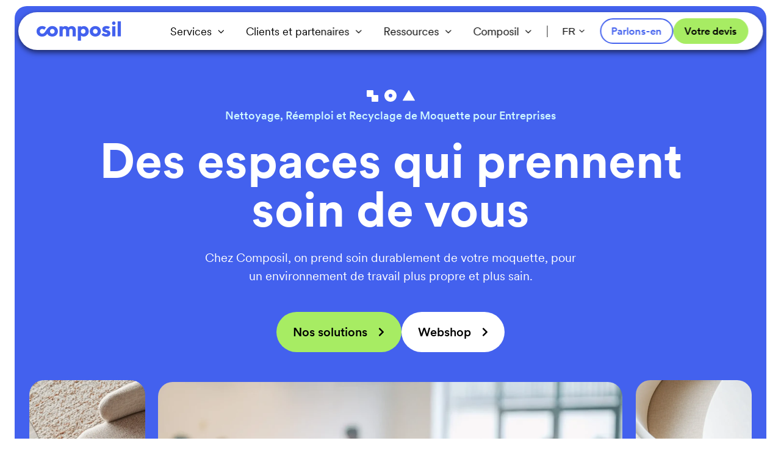

--- FILE ---
content_type: text/html; charset=UTF-8
request_url: https://composil.eu/fr/
body_size: 28002
content:
<!doctype html><html lang="fr" class="no-js "><head>
    <meta charset="utf-8">
    <title>Composil – Soins Premium Professionnels pour Moquette et Textile</title>
    <link rel="shortcut icon" href="https://composil.eu/hubfs/Logo%20Icon%20Google%20Ads.png">
    <meta name="description" content="Découvrez les solutions durables de Composil pour moquettes et textiles : nettoyage, réemploi, recyclage pour un espace professionnel propre et sain.">
    
		<script>			
			var act = {};
      act.xs = 479;
      act.sm = 767;
      act.md = 1139;
			act.scroll_offset = {
				sm: 0,
				md: 0,
				lg: 0,
				get: function() {
					if(window.matchMedia('(max-width: 767px)').matches) return act.scroll_offset.sm;
					if(window.matchMedia('(min-width: 1140px)').matches) return act.scroll_offset.lg;
					return act.scroll_offset.md;
				},
				set: function(sm, md, lg){
					act.scroll_offset.sm = sm;
					act.scroll_offset.md = md;
					act.scroll_offset.lg = lg;
				}
			};
		</script>
    <meta name="viewport" content="width=device-width, initial-scale=1">

    
    <meta property="og:description" content="Découvrez les solutions durables de Composil pour moquettes et textiles : nettoyage, réemploi, recyclage pour un espace professionnel propre et sain.">
    <meta property="og:title" content="Composil – Soins Premium Professionnels pour Moquette et Textile">
    <meta name="twitter:description" content="Découvrez les solutions durables de Composil pour moquettes et textiles : nettoyage, réemploi, recyclage pour un espace professionnel propre et sain.">
    <meta name="twitter:title" content="Composil – Soins Premium Professionnels pour Moquette et Textile">

    

    
    <style>
a.cta_button{-moz-box-sizing:content-box !important;-webkit-box-sizing:content-box !important;box-sizing:content-box !important;vertical-align:middle}.hs-breadcrumb-menu{list-style-type:none;margin:0px 0px 0px 0px;padding:0px 0px 0px 0px}.hs-breadcrumb-menu-item{float:left;padding:10px 0px 10px 10px}.hs-breadcrumb-menu-divider:before{content:'›';padding-left:10px}.hs-featured-image-link{border:0}.hs-featured-image{float:right;margin:0 0 20px 20px;max-width:50%}@media (max-width: 568px){.hs-featured-image{float:none;margin:0;width:100%;max-width:100%}}.hs-screen-reader-text{clip:rect(1px, 1px, 1px, 1px);height:1px;overflow:hidden;position:absolute !important;width:1px}
</style>

<link rel="stylesheet" href="https://composil.eu/hubfs/hub_generated/template_assets/1/69704381922/1768554057559/template_main.min.css">
<link rel="stylesheet" href="https://composil.eu/hubfs/hub_generated/template_assets/1/69705475307/1768554038630/template_nav.css">
<link rel="stylesheet" href="https://composil.eu/hubfs/hub_generated/template_assets/1/69705005005/1768554038453/template_lang-select.min.css">
<link rel="stylesheet" href="https://composil.eu/hubfs/hub_generated/template_assets/1/69705475305/1768554038591/template_mobile-nav.min.css">
<link rel="stylesheet" href="https://composil.eu/hubfs/hub_generated/template_assets/1/69704382170/1768554048999/template_header-01.min.css">
<link rel="stylesheet" href="https://composil.eu/hubfs/hub_generated/template_assets/1/69704426177/1768554052590/template_header-01-overlap.min.css">
<link rel="stylesheet" href="https://composil.eu/hubfs/hub_generated/template_assets/1/69704426183/1768554045263/template_rich-text.min.css">
<link rel="stylesheet" href="https://composil.eu/hubfs/hub_generated/template_assets/1/69705475302/1768554053402/template_gallery.min.css">
<link rel="stylesheet" href="https://composil.eu/hubfs/hub_generated/template_assets/1/69704426202/1768554056405/template_splide.min.css">
<link rel="stylesheet" href="https://composil.eu/hubfs/hub_generated/template_assets/1/69704382174/1768554055478/template_logos.min.css">
<link rel="stylesheet" href="https://composil.eu/hubfs/hub_generated/template_assets/1/69704426182/1768554057149/template_review.min.css">
<link rel="stylesheet" href="https://composil.eu/hubfs/hub_generated/module_assets/1/206324375778/1744354219864/module_Loop_Text_3.min.css">
<link rel="stylesheet" href="https://composil.eu/hubfs/hub_generated/module_assets/1/194005258440/1744354210500/module_9-_Hover_image_boxes_3_columns.min.css">
<link rel="stylesheet" href="https://composil.eu/hubfs/hub_generated/module_assets/1/116098469057/1744354204122/module_1-_Image_Box.min.css">
<link rel="stylesheet" href="https://composil.eu/hubfs/hub_generated/module_assets/1/190347027649/1744354206948/module_Loop_Text.min.css">
<link rel="stylesheet" href="https://composil.eu/hubfs/hub_generated/module_assets/1/193021180098/1744354209311/module_Loop_Text_2.min.css">
<link rel="stylesheet" href="https://composil.eu/hubfs/hub_generated/template_assets/1/69705743316/1768554060136/template_column-navigation.min.css">
<link rel="stylesheet" href="https://composil.eu/hubfs/hub_generated/template_assets/1/69705475052/1768554056827/template_footer-02.min.css">
<link class="hs-async-css" rel="preload" href="https://composil.eu/hubfs/hub_generated/template_assets/1/69705743563/1768554038636/template_modal.min.css" as="style" onload="this.onload=null;this.rel='stylesheet'">
<noscript><link rel="stylesheet" href="https://composil.eu/hubfs/hub_generated/template_assets/1/69705743563/1768554038636/template_modal.min.css"></noscript>
<style>
@font-face {
  font-family: "Circular";
  src: url("https://composil.eu/hubfs/CircularXXWeb-Bold.woff") format("woff");
  font-display: swap;
  font-weight: 600;
}

@font-face {
  font-family: "Circular";
  src: url("https://composil.eu/hubfs/CircularXXWeb-Black.woff") format("woff");
  font-display: swap;
  font-weight: 900;
}

@font-face {
  font-family: "Circular";
  src: url("https://composil.eu/hubfs/CircularXXWeb-Medium.woff") format("woff");
  font-display: swap;
  font-weight: 500;
}

@font-face {
  font-family: "Circular";
  src: url("https://composil.eu/hubfs/CircularXXWeb-Regular.woff") format("woff");
  font-display: swap;
  font-weight: 400;
}
</style>

<!-- Editor Styles -->
<style id="hs_editor_style" type="text/css">
#hs_cos_wrapper_overlapping_header_logo  { display: block !important; margin-top: 0px !important; padding-top: 0px !important }
.content_bucket-row-1-max-width-section-centering > .row-fluid {
  max-width: 1498px !important;
  margin-left: auto !important;
  margin-right: auto !important;
}
.content_bucket-row-3-force-full-width-section > .row-fluid {
  max-width: none !important;
}
.content_bucket-row-4-max-width-section-centering > .row-fluid {
  max-width: 1201px !important;
  margin-left: auto !important;
  margin-right: auto !important;
}
.content_bucket-row-5-force-full-width-section > .row-fluid {
  max-width: none !important;
}
.content_bucket-row-10-max-width-section-centering > .row-fluid {
  max-width: 1201px !important;
  margin-left: auto !important;
  margin-right: auto !important;
}
.content_bucket-row-11-max-width-section-centering > .row-fluid {
  max-width: 1201px !important;
  margin-left: auto !important;
  margin-right: auto !important;
}
.content_bucket-row-12-max-width-section-centering > .row-fluid {
  max-width: 1201px !important;
  margin-left: auto !important;
  margin-right: auto !important;
}
.content_bucket-row-14-max-width-section-centering > .row-fluid {
  max-width: 1201px !important;
  margin-left: auto !important;
  margin-right: auto !important;
}
.content_bucket-row-17-force-full-width-section > .row-fluid {
  max-width: none !important;
}
/* HubSpot Non-stacked Media Query Styles */
@media (min-width:768px) {
  .content_bucket-row-1-vertical-alignment > .row-fluid {
    display: -ms-flexbox !important;
    -ms-flex-direction: row;
    display: flex !important;
    flex-direction: row;
  }
  .cell_17393667643065-vertical-alignment {
    display: -ms-flexbox !important;
    -ms-flex-direction: column !important;
    -ms-flex-pack: center !important;
    display: flex !important;
    flex-direction: column !important;
    justify-content: center !important;
  }
  .cell_17393667643065-vertical-alignment > div {
    flex-shrink: 0 !important;
  }
  .cell_17393667643064-vertical-alignment {
    display: -ms-flexbox !important;
    -ms-flex-direction: column !important;
    -ms-flex-pack: center !important;
    display: flex !important;
    flex-direction: column !important;
    justify-content: center !important;
  }
  .cell_17393667643064-vertical-alignment > div {
    flex-shrink: 0 !important;
  }
  .cell_17393667643063-vertical-alignment {
    display: -ms-flexbox !important;
    -ms-flex-direction: column !important;
    -ms-flex-pack: center !important;
    display: flex !important;
    flex-direction: column !important;
    justify-content: center !important;
  }
  .cell_17393667643063-vertical-alignment > div {
    flex-shrink: 0 !important;
  }
  .cell_17393686002343-row-1-vertical-alignment > .row-fluid {
    display: -ms-flexbox !important;
    -ms-flex-direction: row;
    display: flex !important;
    flex-direction: row;
  }
  .cell_1739370886476-vertical-alignment {
    display: -ms-flexbox !important;
    -ms-flex-direction: column !important;
    -ms-flex-pack: center !important;
    display: flex !important;
    flex-direction: column !important;
    justify-content: center !important;
  }
  .cell_1739370886476-vertical-alignment > div {
    flex-shrink: 0 !important;
  }
  .cell_1739370886474-vertical-alignment {
    display: -ms-flexbox !important;
    -ms-flex-direction: column !important;
    -ms-flex-pack: center !important;
    display: flex !important;
    flex-direction: column !important;
    justify-content: center !important;
  }
  .cell_1739370886474-vertical-alignment > div {
    flex-shrink: 0 !important;
  }
}
/* HubSpot Styles (default) */
.content_bucket-row-0-margin {
  margin-top: 10px !important;
}
.content_bucket-row-0-padding {
  padding-top: 130px !important;
}
.content_bucket-row-0-background-layers {
  background-image: linear-gradient(rgba(67, 97, 238, 1), rgba(67, 97, 238, 1)) !important;
  background-position: left top !important;
  background-size: auto !important;
  background-repeat: no-repeat !important;
}
.content_bucket-row-1-margin {
  margin-top: -50px !important;
}
.content_bucket-row-1-padding {
  padding-top: 0px !important;
  padding-bottom: 40px !important;
}
.content_bucket-row-1-background-layers {
  background-image: linear-gradient(rgba(67, 97, 238, 1), rgba(67, 97, 238, 1)) !important;
  background-position: left top !important;
  background-size: auto !important;
  background-repeat: no-repeat !important;
}
.content_bucket-row-2-hidden {
  display: none !important;
}
.content_bucket-row-2-background-layers {
  background-image: linear-gradient(rgba(67, 97, 238, 1), rgba(67, 97, 238, 1)) !important;
  background-position: left top !important;
  background-size: auto !important;
  background-repeat: no-repeat !important;
}
.content_bucket-row-3-padding {
  padding-top: 20px !important;
  padding-bottom: 40px !important;
}
.content_bucket-row-3-hidden {
  display: block !important;
}
.content_bucket-row-4-padding {
  padding-bottom: 0px !important;
}
.content_bucket-row-5-padding {
  padding-top: 40px !important;
  padding-bottom: 50px !important;
  padding-left: 0px !important;
  padding-right: 0px !important;
}
.content_bucket-row-5-hidden {
  display: none !important;
}
.content_bucket-row-6-padding {
  padding-top: 40px !important;
  padding-bottom: 130px !important;
}
.content_bucket-row-7-margin {
  margin-top: 0px !important;
}
.content_bucket-row-7-padding {
  padding-top: 40px !important;
}
.content_bucket-row-7-background-layers {
  background-image: linear-gradient(rgba(206, 246, 255, 1), rgba(206, 246, 255, 1)) !important;
  background-position: left top !important;
  background-size: auto !important;
  background-repeat: no-repeat !important;
}
.content_bucket-row-8-margin {
  margin-top: 0px !important;
}
.content_bucket-row-8-padding {
  padding-top: 0px !important;
  padding-bottom: 110px !important;
}
.content_bucket-row-8-background-layers {
  background-image: linear-gradient(rgba(206, 246, 255, 1), rgba(206, 246, 255, 1)) !important;
  background-position: left top !important;
  background-size: auto !important;
  background-repeat: no-repeat !important;
}
.content_bucket-row-10-background-layers {
  background-image: linear-gradient(rgba(67, 97, 238, 1), rgba(67, 97, 238, 1)) !important;
  background-position: left top !important;
  background-size: auto !important;
  background-repeat: no-repeat !important;
}
.content_bucket-row-11-hidden {
  display: none !important;
}
.content_bucket-row-11-background-layers {
  background-image: linear-gradient(rgba(67, 97, 238, 1), rgba(67, 97, 238, 1)) !important;
  background-position: left top !important;
  background-size: auto !important;
  background-repeat: no-repeat !important;
}
.content_bucket-row-12-padding {
  padding-bottom: 50px !important;
  padding-left: 0px !important;
  padding-right: 0px !important;
}
.content_bucket-row-12-hidden {
  display: block !important;
}
.content_bucket-row-13-padding {
  padding-bottom: 0px !important;
}
.content_bucket-row-14-padding {
  padding-top: 0px !important;
  padding-bottom: 96px !important;
}
.content_bucket-row-15-padding {
  padding-top: 70px !important;
  padding-bottom: 70px !important;
}
.content_bucket-row-15-background-layers {
  background-image: url('https://26735166.fs1.hubspotusercontent-eu1.net/hub/26735166/hubfs/%F0%9F%9F%A5%20PHOTOS/SECTIONS/LAST%20SECTION%20CTA/DESKTOP/DESKTOP%20%E2%80%94%20LAST%20SECTION%20%E2%80%94%20CTA%20v27.webp?width=2000&height=920.4545454545455') !important;
  background-position: center center !important;
  background-size: cover !important;
  background-repeat: no-repeat !important;
}
.content_bucket-row-16-padding {
  padding-top: 70px !important;
  padding-bottom: 70px !important;
}
.content_bucket-row-16-hidden {
  display: none !important;
}
.content_bucket-row-16-background-layers {
  background-image: url('https://composil.eu/hs-fs/hubfs/%F0%9F%9F%A5%20PHOTOS/SECTIONS/LAST%20SECTION%20CTA/MOBILE/MOBILE%20%E2%80%94%20LAST%20SECTION%20%E2%80%94%20CTA%20v27.webp?width=1408&height=2000') !important;
  background-position: center center !important;
  background-size: cover !important;
  background-repeat: no-repeat !important;
}
.content_bucket-row-17-margin {
  margin-top: 20px !important;
  margin-bottom: 0px !important;
}
.content_bucket-row-17-padding {
  padding-top: 0px !important;
  padding-bottom: 0px !important;
}
.cell_17393667617143-padding {
  padding-top: 0px !important;
  padding-bottom: 0px !important;
  padding-left: 0px !important;
  padding-right: 0px !important;
}
.cell_17393667643064-padding {
  padding-left: 10px !important;
  padding-right: 10px !important;
}
.cell_17393667643063-padding {
  padding-top: 0px !important;
  padding-bottom: 0px !important;
  padding-left: 0px !important;
  padding-right: 0px !important;
}
.cell_17393739838984-padding {
  padding-top: 10px !important;
}
.cell_17393689460884-padding {
  padding-top: 55px !important;
  padding-left: 50px !important;
}
.cell_17393689460883-row-2-padding {
  padding-top: 40px !important;
}
.cell_17393711857803-row-3-padding {
  padding-top: 40px !important;
}
.cell_17393689970774-padding {
  padding-top: 50px !important;
}
.cell_17393690027934-row-1-padding {
  padding-bottom: 20px !important;
}
.cell_17393691057113-padding {
  padding-top: 0px !important;
  padding-bottom: 0px !important;
  padding-left: 0px !important;
  padding-right: 0px !important;
}
.cell_17393718948003-padding {
  padding-top: 0px !important;
  padding-bottom: 0px !important;
  padding-left: 0px !important;
  padding-right: 0px !important;
}
/* HubSpot Styles (mobile) */
@media (max-width: 767px) {
  .content_bucket-row-0-hidden {
    display: none !important;
  }
  .content_bucket-row-1-hidden {
    display: none !important;
  }
  .content_bucket-row-2-padding {
    padding-top: 35px !important;
    padding-left: 15px !important;
    padding-right: 15px !important;
  }
  .content_bucket-row-2-hidden {
    display: block !important;
  }
  .content_bucket-row-3-padding {
    padding-top: 40px !important;
    padding-bottom: 10px !important;
    padding-left: 9px !important;
    padding-right: 9px !important;
  }
  .content_bucket-row-3-hidden {
    display: block !important;
  }
  .content_bucket-row-4-padding {
    padding-left: 15px !important;
    padding-right: 15px !important;
  }
  .content_bucket-row-4-hidden {
    display: block !important;
  }
  .content_bucket-row-5-padding {
    padding-left: 0px !important;
  }
  .content_bucket-row-6-padding {
    padding-bottom: 50px !important;
    padding-left: 15px !important;
    padding-right: 15px !important;
  }
  .content_bucket-row-6-hidden {
    display: block !important;
  }
  .content_bucket-row-7-padding {
    padding-top: 0px !important;
    padding-left: 15px !important;
    padding-right: 15px !important;
  }
  .content_bucket-row-7-hidden {
    display: block !important;
  }
  .content_bucket-row-8-padding {
    padding-bottom: 30px !important;
    padding-left: 15px !important;
    padding-right: 15px !important;
  }
  .content_bucket-row-8-hidden {
    display: block !important;
  }
  .content_bucket-row-9-padding {
    padding-left: 15px !important;
    padding-right: 15px !important;
  }
  .content_bucket-row-10-hidden {
    display: none !important;
  }
  .content_bucket-row-11-padding {
    padding-top: 60px !important;
    padding-bottom: 60px !important;
    padding-left: 15px !important;
    padding-right: 15px !important;
  }
  .content_bucket-row-11-hidden {
    display: block !important;
  }
  .content_bucket-row-12-padding {
    padding-left: 15px !important;
    padding-right: 15px !important;
  }
  .content_bucket-row-12-hidden {
    display: block !important;
  }
  .content_bucket-row-13-padding {
    padding-left: 15px !important;
    padding-right: 15px !important;
  }
  .content_bucket-row-13-hidden {
    display: block !important;
  }
  .content_bucket-row-14-padding {
    padding-bottom: 50px !important;
    padding-left: 15px !important;
    padding-right: 15px !important;
  }
  .content_bucket-row-14-hidden {
    display: block !important;
  }
  .content_bucket-row-15-hidden {
    display: none !important;
  }
  .content_bucket-row-16-padding {
    padding-top: 35px !important;
    padding-bottom: 45px !important;
    padding-left: 15px !important;
    padding-right: 15px !important;
  }
  .content_bucket-row-16-hidden {
    display: block !important;
  }
  .content_bucket-row-17-padding {
    padding-left: 15px !important;
    padding-right: 15px !important;
  }
  .content_bucket-row-17-hidden {
    display: block !important;
  }
  .cell_17393667617143-padding {
    padding-top: 24px !important;
    padding-bottom: 24px !important;
    padding-left: 24px !important;
    padding-right: 24px !important;
  }
  .cell_17393667643063-padding {
    padding-top: 24px !important;
    padding-bottom: 24px !important;
    padding-left: 24px !important;
    padding-right: 24px !important;
  }
  .module_176641679836811-padding > #hs_cos_wrapper_module_176641679836811 {
    padding-top: 35px !important;
  }
  .module_176641679836812-padding > #hs_cos_wrapper_module_176641679836812 {
    padding-bottom: 0px !important;
  }
  .module_176641679836814-margin > #hs_cos_wrapper_module_176641679836814 {
    margin-top: 10px !important;
    margin-bottom: 20px !important;
  }
  .module_17393685236108-padding > #hs_cos_wrapper_module_17393685236108 {
    padding-top: 20px !important;
    padding-bottom: 40px !important;
  }
  .module_17393686002348-padding > #hs_cos_wrapper_module_17393686002348 {
    padding-top: 60px !important;
    padding-bottom: 10px !important;
  }
  .cell_17393711857803-row-3-padding {
    padding-left: 5px !important;
    padding-right: 5px !important;
  }
  .module_17393711857809-padding > #hs_cos_wrapper_module_17393711857809 {
    padding-bottom: 30px !important;
  }
  .module_173937118578022-margin > #hs_cos_wrapper_module_173937118578022 {
    margin-top: -447px !important;
  }
  .module_173937118578023-margin > #hs_cos_wrapper_module_173937118578023 {
    margin-top: -310px !important;
  }
  .module_173937118578024-margin > #hs_cos_wrapper_module_173937118578024 {
    margin-top: -151px !important;
  }
  .module_17664174475726-padding > #hs_cos_wrapper_module_17664174475726 {
    padding-bottom: 10px !important;
  }
  .module_17664174475722-padding > #hs_cos_wrapper_module_17664174475722 {
    padding-bottom: 20px !important;
  }
  .module_17664174475722-hidden {
    display: block !important;
  }
  .cell_17393689970774-padding {
    padding-top: 20px !important;
  }
  .module_17393689970776-hidden {
    display: block !important;
  }
  .module_173936900279410-padding > #hs_cos_wrapper_module_173936900279410 {
    padding-top: 20px !important;
  }
  .module_173936900279416-padding > #hs_cos_wrapper_module_173936900279416 {
    padding-top: 20px !important;
  }
  .cell_17393691057113-padding {
    padding-top: 24px !important;
    padding-bottom: 24px !important;
    padding-left: 24px !important;
    padding-right: 24px !important;
  }
  .module_17393691057125-hidden {
    display: block !important;
  }
  .module_17393691057126-hidden {
    display: block !important;
  }
  .cell_17393718948003-padding {
    padding-top: 0px !important;
    padding-bottom: 0px !important;
    padding-left: 0px !important;
    padding-right: 0px !important;
  }
  .module_17393718948008-padding > #hs_cos_wrapper_module_17393718948008 {
    padding-top: 60px !important;
    padding-bottom: 20px !important;
  }
  .module_17393718948008-hidden {
    display: block !important;
  }
  .module_17393718948009-hidden {
    display: block !important;
  }
}
</style>
    

    
<!--  Added by GoogleAnalytics4 integration -->
<script>
var _hsp = window._hsp = window._hsp || [];
window.dataLayer = window.dataLayer || [];
function gtag(){dataLayer.push(arguments);}

var useGoogleConsentModeV2 = true;
var waitForUpdateMillis = 1000;


if (!window._hsGoogleConsentRunOnce) {
  window._hsGoogleConsentRunOnce = true;

  gtag('consent', 'default', {
    'ad_storage': 'denied',
    'analytics_storage': 'denied',
    'ad_user_data': 'denied',
    'ad_personalization': 'denied',
    'wait_for_update': waitForUpdateMillis
  });

  if (useGoogleConsentModeV2) {
    _hsp.push(['useGoogleConsentModeV2'])
  } else {
    _hsp.push(['addPrivacyConsentListener', function(consent){
      var hasAnalyticsConsent = consent && (consent.allowed || (consent.categories && consent.categories.analytics));
      var hasAdsConsent = consent && (consent.allowed || (consent.categories && consent.categories.advertisement));

      gtag('consent', 'update', {
        'ad_storage': hasAdsConsent ? 'granted' : 'denied',
        'analytics_storage': hasAnalyticsConsent ? 'granted' : 'denied',
        'ad_user_data': hasAdsConsent ? 'granted' : 'denied',
        'ad_personalization': hasAdsConsent ? 'granted' : 'denied'
      });
    }]);
  }
}

gtag('js', new Date());
gtag('set', 'developer_id.dZTQ1Zm', true);
gtag('config', 'G-88ZDEGJNY7');
</script>
<script async src="https://www.googletagmanager.com/gtag/js?id=G-88ZDEGJNY7"></script>

<!-- /Added by GoogleAnalytics4 integration -->

<!--  Added by GoogleTagManager integration -->
<script>
var _hsp = window._hsp = window._hsp || [];
window.dataLayer = window.dataLayer || [];
function gtag(){dataLayer.push(arguments);}

var useGoogleConsentModeV2 = true;
var waitForUpdateMillis = 1000;



var hsLoadGtm = function loadGtm() {
    if(window._hsGtmLoadOnce) {
      return;
    }

    if (useGoogleConsentModeV2) {

      gtag('set','developer_id.dZTQ1Zm',true);

      gtag('consent', 'default', {
      'ad_storage': 'denied',
      'analytics_storage': 'denied',
      'ad_user_data': 'denied',
      'ad_personalization': 'denied',
      'wait_for_update': waitForUpdateMillis
      });

      _hsp.push(['useGoogleConsentModeV2'])
    }

    (function(w,d,s,l,i){w[l]=w[l]||[];w[l].push({'gtm.start':
    new Date().getTime(),event:'gtm.js'});var f=d.getElementsByTagName(s)[0],
    j=d.createElement(s),dl=l!='dataLayer'?'&l='+l:'';j.async=true;j.src=
    'https://www.googletagmanager.com/gtm.js?id='+i+dl;f.parentNode.insertBefore(j,f);
    })(window,document,'script','dataLayer','GTM-NK9KMSN5');

    window._hsGtmLoadOnce = true;
};

_hsp.push(['addPrivacyConsentListener', function(consent){
  if(consent.allowed || (consent.categories && consent.categories.analytics)){
    hsLoadGtm();
  }
}]);

</script>

<!-- /Added by GoogleTagManager integration -->

    <link rel="canonical" href="https://composil.eu/fr/">

<!-- Google tag (gtag.js) -->
<script async src="https://www.googletagmanager.com/gtag/js?id=G-88ZDEGJNY7"></script>
<script>
  window.dataLayer = window.dataLayer || [];
  function gtag(){dataLayer.push(arguments);}
  gtag('js', new Date());

  gtag('config', 'G-88ZDEGJNY7');
</script>

<meta property="og:url" content="https://composil.eu/fr/">
<meta name="twitter:card" content="summary">
<meta http-equiv="content-language" content="fr">
<link rel="alternate" hreflang="de-ch" href="https://composil.eu/de-ch/">
<link rel="alternate" hreflang="en" href="https://composil.eu/en/">
<link rel="alternate" hreflang="fr" href="https://composil.eu/fr/">
<link rel="alternate" hreflang="nl" href="https://composil.eu/nl/">
<link rel="alternate" hreflang="sv" href="https://composil.eu/sv/">






  <meta name="generator" content="HubSpot"></head>
  <body class="  hs-content-id-62356935413 hs-site-page page ">
<!--  Added by GoogleTagManager integration -->
<noscript><iframe src="https://www.googletagmanager.com/ns.html?id=GTM-NK9KMSN5" height="0" width="0" style="display:none;visibility:hidden"></iframe></noscript>

<!-- /Added by GoogleTagManager integration -->
<a id="haut" data-hs-anchor="true"></a>
  
    <div id="top"></div>
    <div class="page">
      
        <div data-global-resource-path="Act3 child/partials/header-01.html">














  


<header class="header header--1 header--overlap  header--wo-search header--w-lang hs-search-hidden">
  
  
  <div class="">
    <div class="">
      <div class="header__section header__section--main section">
        <div class="header__center container">
          <div class="row items-center">
              <!-- Colonne du logo -->
            <div class="col s2 md-s3 sm-s5 justify-center">
              <div class="header__logo"><div class="header__logo__overlap"><div id="hs_cos_wrapper_overlapping_header_logo" class="hs_cos_wrapper hs_cos_wrapper_widget hs_cos_wrapper_type_module widget-type-logo" style="" data-hs-cos-general-type="widget" data-hs-cos-type="module">
  






















  
  <span id="hs_cos_wrapper_overlapping_header_logo_hs_logo_widget" class="hs_cos_wrapper hs_cos_wrapper_widget hs_cos_wrapper_type_logo" style="" data-hs-cos-general-type="widget" data-hs-cos-type="logo"><a href="https://composil.eu/fr/" id="hs-link-overlapping_header_logo_hs_logo_widget" style="border-width:0px;border:0px;"><img src="https://composil.eu/hubfs/%F0%9F%9F%A5%20LOGOS/Logo%20complet/SVG/svg%20blue.svg" class="hs-image-widget " height="43" style="height: auto;width:150px;border-width:0px;border:0px;" width="150" alt="svg blue" title="svg blue" loading="eager"></a></span>
</div></div></div>
            </div>
              <!-- Colonne du menu de navigation -->
            <div class="col s10 md-s9 sm-s7">
              <div class="flex flex-row items-center justify-end no-shrink wrap">
                <div class="header__nav">
                  <div id="hs_cos_wrapper_header_nav" class="hs_cos_wrapper hs_cos_wrapper_widget hs_cos_wrapper_type_module" style="" data-hs-cos-general-type="widget" data-hs-cos-type="module">
  <style>
    .module--header_nav {margin-left: -100px;}
    .module--header_nav .module__inner {}
    @media (max-width: 1139px) {
      .module--header_nav {}
      .module--header_nav .module__inner {}
    }
    @media (max-width: 767px) {
      .module--header_nav {}
      .module--header_nav .module__inner {}
    }
  </style>
  <div class="module module--header_nav module--nav module--block-left module--text-left">
    <div class="module__inner">

  <nav class="nav nav--light nav--on-hover nav--arrows hs-skip-lang-url-rewrite" flyout-delay="0" aria-label="Main menu">
    <ul class="nav__list nav__list--level1"><li class="nav__item nav__item--branch nav__item--mega-branch nav__item--mega-branch-width-custom">
        <a class="nav__link" href="javascript:;"><span style="font-size: 18px;">Services</span><span class="nav__mega-hover-extender"></span></a><div class="nav__mega nav__mega--width-custom nav__mega--position-center" style="width: 460px; margin-left: -230px;">
            <div class="container">
              <div class="row">
                <div class="col s12">
                  <div class="row">
                    <div class="nav__mega-header col s12">
                      <p><span style="font-size: 18px; display: inline-flex; align-items: center; gap: 10px; font-weight: 900;"> <strong> <span style="color: #000000;"><a href="https://composil.eu/fr/services" rel="noopener" style="color: #000000;">Toutes nos solutions en un coup d'œil</a></span></strong><a href="https://composil.eu/fr/services" rel="noopener" id="__hsNewLink"> </a><a href="https://composil.eu/fr/services" rel="noopener"><span data-hs-icon-hubl="true" style="display: inline-block; fill: #000000;"><span id="hs_cos_wrapper_header_nav_" class="hs_cos_wrapper hs_cos_wrapper_widget hs_cos_wrapper_type_icon" style="" data-hs-cos-general-type="widget" data-hs-cos-type="icon"><svg version="1.0" xmlns="http://www.w3.org/2000/svg" viewbox="0 0 320 512" height="10" aria-hidden="true"><g id="Chevron Right1_layer"><path d="M310.6 233.4c12.5 12.5 12.5 32.8 0 45.3l-192 192c-12.5 12.5-32.8 12.5-45.3 0s-12.5-32.8 0-45.3L242.7 256 73.4 86.6c-12.5-12.5-12.5-32.8 0-45.3s32.8-12.5 45.3 0l192 192z" /></g></svg></span></span> </a></span></p>
<hr style="border: none; height: 1px; background-color: #f2f2f2; margin-top: -5px;">
<p style="font-size: 18px;"><span style="color: #aaaaaa;">Nos services :</span></p>
                    </div>
                  </div>
                  <div class="row">
                    <div class="nav__mega-cols nav__mega-cols--type-2 col s12">
                      <div style="width: 100%;">
                        <div class="row justify-between"><div class="nav__mega-column nav__mega-column-1 col s12"><div class="nav__mega-item nav__mega-item--rtext nav__mega-item--1"><p style="font-size: 30px; line-height: 1; margin-bottom: 30px;"><span style="color: #000000;"> <a href="https://composil.eu/fr/entretien-moquettes" rel="noopener"> <img src="https://composil.eu/hubfs/%F0%9F%9F%A5%20IC%C3%94NES/FRAMED/Use%20%E2%80%94%20Eco%20Lime.svg" width="58" height="58" loading="lazy" alt="Maintenance, nettoyage et entretien de moquette professionnel" style="height: auto; max-width: 100%; width: 58px; float: left; margin: 0px 20px 0px 0px; transition: 0.2s; margin-top: 3px;" onmouseover="this.src='https://26735166.fs1.hubspotusercontent-eu1.net/hubfs/26735166/%F0%9F%9F%A5%20IC%C3%94NES/FRAMED/Use%20%E2%80%94%20Grey%20Cotton.svg';" onmouseout="this.src='https://26735166.fs1.hubspotusercontent-eu1.net/hubfs/26735166/%F0%9F%9F%A5%20IC%C3%94NES/FRAMED/Use%20%E2%80%94%20Eco%20Lime.svg';"> </a> <span style="font-family: Circular; font-weight: 900;"> <span style="color: #000000;"><a href="https://composil.eu/fr/entretien-moquettes" rel="noopener" style="color: #000000;"><span style="font-size: 24px;">Use</span></a></span>&nbsp; <a href="https://composil.eu/fr/entretien-moquettes" rel="noopener"><span data-hs-icon-hubl="true" style="display: inline-block; fill: #000000;"><span id="hs_cos_wrapper_header_nav_" class="hs_cos_wrapper hs_cos_wrapper_widget hs_cos_wrapper_type_icon" style="" data-hs-cos-general-type="widget" data-hs-cos-type="icon"><svg version="1.0" xmlns="http://www.w3.org/2000/svg" viewbox="0 0 320 512" height="12" aria-hidden="true"><g id="Chevron Right2_layer"><path d="M310.6 233.4c12.5 12.5 12.5 32.8 0 45.3l-192 192c-12.5 12.5-32.8 12.5-45.3 0s-12.5-32.8 0-45.3L242.7 256 73.4 86.6c-12.5-12.5-12.5-32.8 0-45.3s32.8-12.5 45.3 0l192 192z" /></g></svg></span></span></a><br></span> </span> <span style="font-family: Circular; font-size: 16px; color: #aaaaaa;"> <span style="font-weight: 500; line-height: 1;">Nettoyer et entretenir ma moquette.</span></span></p></div><div class="nav__mega-item nav__mega-item--rtext nav__mega-item--2"><p style="font-size: 30px; line-height: 1; margin-bottom: 30px;"><span style="color: #000000;"> <a href="https://composil.eu/fr/reconditionnement-de-moquette" rel="noopener" linktext="  "> <img src="https://composil.eu/hubfs/%F0%9F%9F%A5%20IC%C3%94NES/FRAMED/Reuse%20%E2%80%94%20Upcycle%20Blue.svg" width="58" height="58" loading="lazy" alt="Composil - Réemploi et vente de moquette" style="height: auto; max-width: 100%; width: 58px; float: left; margin: 0px 20px 0px 0px; transition: 0.2s; margin-top: 3px;" onmouseover="this.src='https://26735166.fs1.hubspotusercontent-eu1.net/hubfs/26735166/%F0%9F%9F%A5%20IC%C3%94NES/FRAMED/Reuse%20%E2%80%94%20Grey%20Cotton.svg';" onmouseout="this.src='https://26735166.fs1.hubspotusercontent-eu1.net/hubfs/26735166/%F0%9F%9F%A5%20IC%C3%94NES/FRAMED/Reuse%20%E2%80%94%20Upcycle%20Blue.svg';"> </a> <span style="font-family: Circular; font-weight: 900;"> <span style="color: #000000;"><a href="https://composil.eu/fr/reconditionnement-de-moquette" rel="noopener" style="color: #000000;"><span style="font-size: 24px;">Reuse</span></a></span>&nbsp; <a href="https://composil.eu/fr/reconditionnement-de-moquette" rel="noopener"><span data-hs-icon-hubl="true" style="display: inline-block; fill: #000000;"><span id="hs_cos_wrapper_header_nav_" class="hs_cos_wrapper hs_cos_wrapper_widget hs_cos_wrapper_type_icon" style="" data-hs-cos-general-type="widget" data-hs-cos-type="icon"><svg version="1.0" xmlns="http://www.w3.org/2000/svg" viewbox="0 0 320 512" height="12" aria-hidden="true"><g id="Chevron Right3_layer"><path d="M310.6 233.4c12.5 12.5 12.5 32.8 0 45.3l-192 192c-12.5 12.5-32.8 12.5-45.3 0s-12.5-32.8 0-45.3L242.7 256 73.4 86.6c-12.5-12.5-12.5-32.8 0-45.3s32.8-12.5 45.3 0l192 192z" /></g></svg></span></span></a><br></span> </span> <span style="font-family: Circular; font-size: 16px; color: #aaaaaa;"> <span style="font-weight: 500; line-height: 1;">Vendre ma moquette ou acheter durable.</span></span></p></div><div class="nav__mega-item nav__mega-item--rtext nav__mega-item--3"><p style="font-size: 30px; line-height: 1;"><span style="color: #000000;"><a href="https://composil.eu/fr/recyclage-moquette" rel="noopener" linktext=" "> <img src="https://composil.eu/hubfs/%F0%9F%9F%A5%20IC%C3%94NES/FRAMED/Recycle%20%E2%80%94%20Fresh%20Plum.svg" width="58" height="58" loading="lazy" alt="Composil – Enlèvement et recyclage de moquette" style="height: auto; max-width: 100%; width: 58px; float: left; margin: 0px 20px 0px 0px; transition: 0.2s; margin-top: 3px;" onmouseover="this.src='https://26735166.fs1.hubspotusercontent-eu1.net/hubfs/26735166/%F0%9F%9F%A5%20IC%C3%94NES/FRAMED/Recycle%20%E2%80%94%20Grey%20Cotton.svg';" onmouseout="this.src='https://26735166.fs1.hubspotusercontent-eu1.net/hubfs/26735166/%F0%9F%9F%A5%20IC%C3%94NES/FRAMED/Recycle%20%E2%80%94%20Fresh%20Plum.svg';"></a> <span style="font-family: Circular; font-weight: 900;"> <span style="color: #000000;"><a href="https://composil.eu/fr/recyclage-moquette" rel="noopener" style="color: #000000;"><span style="font-size: 24px;">Recycle</span></a></span>&nbsp; <a href="https://composil.eu/fr/recyclage-moquette" rel="noopener"><span data-hs-icon-hubl="true" style="display: inline-block; fill: #000000;"><span id="hs_cos_wrapper_header_nav_" class="hs_cos_wrapper hs_cos_wrapper_widget hs_cos_wrapper_type_icon" style="" data-hs-cos-general-type="widget" data-hs-cos-type="icon"><svg version="1.0" xmlns="http://www.w3.org/2000/svg" viewbox="0 0 320 512" height="12" aria-hidden="true"><g id="Chevron Right4_layer"><path d="M310.6 233.4c12.5 12.5 12.5 32.8 0 45.3l-192 192c-12.5 12.5-32.8 12.5-45.3 0s-12.5-32.8 0-45.3L242.7 256 73.4 86.6c-12.5-12.5-12.5-32.8 0-45.3s32.8-12.5 45.3 0l192 192z" /></g></svg></span></span></a><br></span></span><span style="font-family: Circular; font-size: 16px; color: #aaaaaa;"><span style="font-weight: 500; line-height: 1;">Enlever et recycler ma moquette.</span></span></p></div></div></div>
                      </div>
                    </div>
                  </div>
                  <div class="row">
                    <div class="nav__mega-footer col s12">
                      
                    </div>
                  </div>
                </div></div>
            </div>
          </div></li><li class="nav__item nav__item--branch nav__item--mega-branch nav__item--mega-branch-width-custom">
        <a class="nav__link" href="javascript:;"><span style="font-size: 18px;">Clients et partenaires</span><span class="nav__mega-hover-extender"></span></a><div class="nav__mega nav__mega--width-custom nav__mega--position-center" style="width: 350px; margin-left: -175px;">
            <div class="container">
              <div class="row">
                <div class="col s12">
                  <div class="row">
                    <div class="nav__mega-header col s12">
                      
                    </div>
                  </div>
                  <div class="row">
                    <div class="nav__mega-cols nav__mega-cols--type-2 col s12">
                      <div style="width: 100%;">
                        <div class="row justify-between"><div class="nav__mega-column nav__mega-column-1 col s12"><div class="nav__mega-item nav__mega-item--rtext nav__mega-item--1"><div style="margin-bottom: 20px;"><!-- Titre "Cas pratiques" avec margin-bottom --> <span style="font-family: Circular; font-weight: 900; font-size: 20px; line-height: 1.75; display: inline-flex; align-items: center; margin-bottom: 5px;"> <span style="color: #000000;"><a href="https://composil.eu/fr/cas-clients" rel="noopener" style="color: #000000;">Cas pratiques</a></span>&nbsp;&nbsp; <a href="https://composil.eu/fr/cas-clients" rel="noopener"><span data-hs-icon-hubl="true" style="display: inline-block; fill: #000000;"><span id="hs_cos_wrapper_header_nav_" class="hs_cos_wrapper hs_cos_wrapper_widget hs_cos_wrapper_type_icon" style="" data-hs-cos-general-type="widget" data-hs-cos-type="icon"><svg version="1.0" xmlns="http://www.w3.org/2000/svg" viewbox="0 0 320 512" height="12" aria-hidden="true"><g id="Chevron Right5_layer"><path d="M310.6 233.4c12.5 12.5 12.5 32.8 0 45.3l-192 192c-12.5 12.5-32.8 12.5-45.3 0s-12.5-32.8 0-45.3L242.7 256 73.4 86.6c-12.5-12.5-12.5-32.8 0-45.3s32.8-12.5 45.3 0l192 192z" /></g></svg></span></span></a> </span> <!-- Texte en dessous avec une hauteur de ligne ajustée -->
<div style="color: #aaaaaa; font-family: Circular; font-size: 16px; line-height: 1.5;">Avec Composil, ils ont trouvé moquette à leurs pieds.</div>
</div></div><div class="nav__mega-item nav__mega-item--rtext nav__mega-item--2"><div style="margin-bottom: 20px;"><!-- Titre "Cas pratiques" avec margin-bottom --> <span style="font-family: Circular; font-weight: 900; font-size: 20px; line-height: 1.75; display: inline-flex; align-items: center; margin-bottom: 5px;"> <span style="color: #000000;"><a href="https://composil.eu/fr/nos-partenaires" rel="noopener" style="color: #000000;">Nos partenaires</a></span>&nbsp;&nbsp; <a href="https://composil.eu/fr/nos-partenaires" rel="noopener"><span data-hs-icon-hubl="true" style="display: inline-block; fill: #000000;"><span id="hs_cos_wrapper_header_nav_" class="hs_cos_wrapper hs_cos_wrapper_widget hs_cos_wrapper_type_icon" style="" data-hs-cos-general-type="widget" data-hs-cos-type="icon"><svg version="1.0" xmlns="http://www.w3.org/2000/svg" viewbox="0 0 320 512" height="12" aria-hidden="true"><g id="Chevron Right6_layer"><path d="M310.6 233.4c12.5 12.5 12.5 32.8 0 45.3l-192 192c-12.5 12.5-32.8 12.5-45.3 0s-12.5-32.8 0-45.3L242.7 256 73.4 86.6c-12.5-12.5-12.5-32.8 0-45.3s32.8-12.5 45.3 0l192 192z" /></g></svg></span></span></a> </span> <!-- Texte en dessous avec une hauteur de ligne ajustée -->
<div style="color: #aaaaaa; font-family: Circular; font-size: 16px; line-height: 1.5;">Laboratoires, fabricants, sponsoring :&nbsp;<br>des partenariats qui font la différence.</div>
</div></div><div class="nav__mega-item nav__mega-item--rtext nav__mega-item--3"><div style="margin-bottom: 10px;"><!-- Titre "Cas pratiques" avec margin-bottom --> <span style="font-family: Circular; font-weight: 900; font-size: 20px; line-height: 1.75; display: inline-flex; align-items: center; margin-bottom: 5px;"> <span style="color: #000000;"><a href="https://composil.eu/fr/nos-avantages" rel="noopener" style="color: #000000;">Les avantages Composil</a></span>&nbsp;&nbsp; <a href="https://composil.eu/fr/nos-avantages" rel="noopener"><span data-hs-icon-hubl="true" style="display: inline-block; fill: #000000;"><span id="hs_cos_wrapper_header_nav_" class="hs_cos_wrapper hs_cos_wrapper_widget hs_cos_wrapper_type_icon" style="" data-hs-cos-general-type="widget" data-hs-cos-type="icon"><svg version="1.0" xmlns="http://www.w3.org/2000/svg" viewbox="0 0 320 512" height="12" aria-hidden="true"><g id="Chevron Right7_layer"><path d="M310.6 233.4c12.5 12.5 12.5 32.8 0 45.3l-192 192c-12.5 12.5-32.8 12.5-45.3 0s-12.5-32.8 0-45.3L242.7 256 73.4 86.6c-12.5-12.5-12.5-32.8 0-45.3s32.8-12.5 45.3 0l192 192z" /></g></svg></span></span></a> </span> <!-- Texte en dessous avec une hauteur de ligne ajustée -->
<div style="color: #aaaaaa; font-family: Circular; font-size: 16px; line-height: 1.5;">Une méthode unique, complète&nbsp;<br>et d’autres raisons pour nous faire confiance.</div>
</div></div></div></div>
                      </div>
                    </div>
                  </div>
                  <div class="row">
                    <div class="nav__mega-footer col s12">
                      
                    </div>
                  </div>
                </div></div>
            </div>
          </div></li><li class="nav__item nav__item--branch nav__item--mega-branch nav__item--mega-branch-width-custom">
        <a class="nav__link" href="javascript:;"><span style="font-size: 18px;">Ressources</span><span class="nav__mega-hover-extender"></span></a><div class="nav__mega nav__mega--width-custom nav__mega--position-center" style="width: 430px; margin-left: -215px;">
            <div class="container">
              <div class="row">
                <div class="col s12">
                  <div class="row">
                    <div class="nav__mega-header col s12">
                      <p><span style="font-size: 18px; display: inline-flex; align-items: center; gap: 10px; font-weight: 900;"> <strong> <span style="color: #000000;"><a href="https://composil.eu/fr/ressources" rel="noopener" style="color: #000000;">Toutes nos ressources en un coup d'œil</a></span></strong><a href="https://composil.eu/fr/services" rel="noopener" id="__hsNewLink"> </a><a href="https://composil.eu/fr/ressources" rel="noopener" linktext=""><span data-hs-icon-hubl="true" style="display: inline-block; fill: #000000;"><span id="hs_cos_wrapper_header_nav_" class="hs_cos_wrapper hs_cos_wrapper_widget hs_cos_wrapper_type_icon" style="" data-hs-cos-general-type="widget" data-hs-cos-type="icon"><svg version="1.0" xmlns="http://www.w3.org/2000/svg" viewbox="0 0 320 512" height="10" aria-hidden="true"><g id="Chevron Right8_layer"><path d="M310.6 233.4c12.5 12.5 12.5 32.8 0 45.3l-192 192c-12.5 12.5-32.8 12.5-45.3 0s-12.5-32.8 0-45.3L242.7 256 73.4 86.6c-12.5-12.5-12.5-32.8 0-45.3s32.8-12.5 45.3 0l192 192z" /></g></svg></span></span> </a></span></p>
<hr style="border: none; height: 1px; background-color: #f2f2f2; margin-top: -5px; margin-bottom: -30px;">
<p style="font-size: 18px;">&nbsp;</p>
                    </div>
                  </div>
                  <div class="row">
                    <div class="nav__mega-cols nav__mega-cols--type-2 col s12">
                      <div style="width: 100%;">
                        <div class="row justify-between"><div class="nav__mega-column nav__mega-column-1 col s12"><div class="nav__mega-item nav__mega-item--rtext nav__mega-item--1"><div style="margin-bottom: 20px;"><!-- Titre "Cas pratiques" avec margin-bottom --> <span style="font-family: Circular; font-weight: 900; font-size: 20px; line-height: 1.75; display: inline-flex; align-items: center; margin-bottom: 5px;"> <span style="color: #000000;"><a href="https://composil.eu/fr/hub/guide-moquette" rel="noopener" style="color: #000000;">Le guide moquette</a></span>&nbsp;&nbsp; <a href="https://composil.eu/fr/hub/guide-moquette" rel="noopener"><span data-hs-icon-hubl="true" style="display: inline-block; fill: #000000;"><span id="hs_cos_wrapper_header_nav_" class="hs_cos_wrapper hs_cos_wrapper_widget hs_cos_wrapper_type_icon" style="" data-hs-cos-general-type="widget" data-hs-cos-type="icon"><svg version="1.0" xmlns="http://www.w3.org/2000/svg" viewbox="0 0 320 512" height="12" aria-hidden="true"><g id="Chevron Right9_layer"><path d="M310.6 233.4c12.5 12.5 12.5 32.8 0 45.3l-192 192c-12.5 12.5-32.8 12.5-45.3 0s-12.5-32.8 0-45.3L242.7 256 73.4 86.6c-12.5-12.5-12.5-32.8 0-45.3s32.8-12.5 45.3 0l192 192z" /></g></svg></span></span></a> </span> <!-- Texte en dessous avec une hauteur de ligne ajustée -->
<div style="color: #aaaaaa; font-family: Circular; font-size: 16px; line-height: 1.5;">Tout savoir sur la moquette en un guide complet.</div>
</div></div><div class="nav__mega-item nav__mega-item--rtext nav__mega-item--2"><div style="margin-bottom: 20px;"><!-- Titre "Cas pratiques" avec margin-bottom --> <span style="font-family: Circular; font-weight: 900; font-size: 20px; line-height: 1.75; display: inline-flex; align-items: center; margin-bottom: 5px;"> <span style="color: #000000;"><a href="https://blog.composil.eu" rel="noopener" style="color: #000000;">Le blog</a></span>&nbsp;&nbsp; <a href="https://blog.composil.eu" rel="noopener"><span data-hs-icon-hubl="true" style="display: inline-block; fill: #000000;"><span id="hs_cos_wrapper_header_nav_" class="hs_cos_wrapper hs_cos_wrapper_widget hs_cos_wrapper_type_icon" style="" data-hs-cos-general-type="widget" data-hs-cos-type="icon"><svg version="1.0" xmlns="http://www.w3.org/2000/svg" viewbox="0 0 320 512" height="12" aria-hidden="true"><g id="Chevron Right10_layer"><path d="M310.6 233.4c12.5 12.5 12.5 32.8 0 45.3l-192 192c-12.5 12.5-32.8 12.5-45.3 0s-12.5-32.8 0-45.3L242.7 256 73.4 86.6c-12.5-12.5-12.5-32.8 0-45.3s32.8-12.5 45.3 0l192 192z" /></g></svg></span></span></a> </span> <!-- Texte en dessous avec une hauteur de ligne ajustée -->
<div style="color: #aaaaaa; font-family: Circular; font-size: 16px; line-height: 1.5;">Articles et conseils, plongez dans notre univers.</div>
</div></div><div class="nav__mega-item nav__mega-item--rtext nav__mega-item--3"><div style="margin-bottom: 20px;"><!-- Titre "Cas pratiques" avec margin-bottom --> <span style="font-family: Circular; font-weight: 900; font-size: 20px; line-height: 1.75; display: inline-flex; align-items: center; margin-bottom: 5px;"> <span style="color: #000000;"><a href="https://composil.eu/fr/actualites-presse" rel="noopener" style="color: #000000;">Ils parlent de nous</a></span>&nbsp;&nbsp; <a href="https://composil.eu/fr/actualites-presse" rel="noopener"><span data-hs-icon-hubl="true" style="display: inline-block; fill: #000000;"><span id="hs_cos_wrapper_header_nav_" class="hs_cos_wrapper hs_cos_wrapper_widget hs_cos_wrapper_type_icon" style="" data-hs-cos-general-type="widget" data-hs-cos-type="icon"><svg version="1.0" xmlns="http://www.w3.org/2000/svg" viewbox="0 0 320 512" height="12" aria-hidden="true"><g id="Chevron Right11_layer"><path d="M310.6 233.4c12.5 12.5 12.5 32.8 0 45.3l-192 192c-12.5 12.5-32.8 12.5-45.3 0s-12.5-32.8 0-45.3L242.7 256 73.4 86.6c-12.5-12.5-12.5-32.8 0-45.3s32.8-12.5 45.3 0l192 192z" /></g></svg></span></span></a> </span> <!-- Texte en dessous avec une hauteur de ligne ajustée -->
<div style="color: #aaaaaa; font-family: Circular; font-size: 16px; line-height: 1.5;">Presse et actualité : nos succès vu par les autres.</div>
</div></div><div class="nav__mega-item nav__mega-item--rtext nav__mega-item--4"><div style="margin-bottom: 10px;"><!-- Titre "Cas pratiques" avec margin-bottom --> <span style="font-family: Circular; font-weight: 900; font-size: 20px; line-height: 1.75; display: inline-flex; align-items: center; margin-bottom: 5px;"> <span style="color: #000000;"><a href="https://composil.eu/fr/ressources#brochures" rel="noopener" style="color: #000000;">Brochures</a></span>&nbsp;&nbsp; <a href="https://composil.eu/fr/ressources#brochures" rel="noopener" linktext=""><span data-hs-icon-hubl="true" style="display: inline-block; fill: #000000;"><span id="hs_cos_wrapper_header_nav_" class="hs_cos_wrapper hs_cos_wrapper_widget hs_cos_wrapper_type_icon" style="" data-hs-cos-general-type="widget" data-hs-cos-type="icon"><svg version="1.0" xmlns="http://www.w3.org/2000/svg" viewbox="0 0 320 512" height="12" aria-hidden="true"><g id="Chevron Right12_layer"><path d="M310.6 233.4c12.5 12.5 12.5 32.8 0 45.3l-192 192c-12.5 12.5-32.8 12.5-45.3 0s-12.5-32.8 0-45.3L242.7 256 73.4 86.6c-12.5-12.5-12.5-32.8 0-45.3s32.8-12.5 45.3 0l192 192z" /></g></svg></span></span></a> </span> <!-- Texte en dessous avec une hauteur de ligne ajustée -->
<div style="color: #aaaaaa; font-family: Circular; font-size: 16px; line-height: 1.5;">Marché, études, méthodologie,... et plus encore. Notre expertise prête à télécharger.</div>
</div></div></div></div>
                      </div>
                    </div>
                  </div>
                  <div class="row">
                    <div class="nav__mega-footer col s12">
                      
                    </div>
                  </div>
                </div></div>
            </div>
          </div></li><li class="nav__item nav__item--branch nav__item--mega-branch nav__item--mega-branch-width-custom">
        <a class="nav__link" href="javascript:;"><span style="font-size: 18px;">Composil</span><span class="nav__mega-hover-extender"></span></a><div class="nav__mega nav__mega--width-custom nav__mega--position-center" style="width: 350px; margin-left: -175px;">
            <div class="container">
              <div class="row">
                <div class="col s12">
                  <div class="row">
                    <div class="nav__mega-header col s12">
                      
                    </div>
                  </div>
                  <div class="row">
                    <div class="nav__mega-cols nav__mega-cols--type-2 col s12">
                      <div style="width: 100%;">
                        <div class="row justify-between"><div class="nav__mega-column nav__mega-column-1 col s12"><div class="nav__mega-item nav__mega-item--rtext nav__mega-item--1"><div style="margin-bottom: 20px;"><!-- Titre "Cas pratiques" avec margin-bottom --> <span style="font-family: Circular; font-weight: 900; font-size: 20px; line-height: 1.75; display: inline-flex; align-items: center; margin-bottom: 5px;"> <span style="color: #000000;"><a href="https://composil.eu/fr/notre-histoire" rel="noopener" style="color: #000000;">Notre vision et mission</a></span>&nbsp;&nbsp; <a href="https://composil.eu/fr/notre-histoire" rel="noopener"><span data-hs-icon-hubl="true" style="display: inline-block; fill: #000000;"><span id="hs_cos_wrapper_header_nav_" class="hs_cos_wrapper hs_cos_wrapper_widget hs_cos_wrapper_type_icon" style="" data-hs-cos-general-type="widget" data-hs-cos-type="icon"><svg version="1.0" xmlns="http://www.w3.org/2000/svg" viewbox="0 0 320 512" height="12" aria-hidden="true"><g id="Chevron Right13_layer"><path d="M310.6 233.4c12.5 12.5 12.5 32.8 0 45.3l-192 192c-12.5 12.5-32.8 12.5-45.3 0s-12.5-32.8 0-45.3L242.7 256 73.4 86.6c-12.5-12.5-12.5-32.8 0-45.3s32.8-12.5 45.3 0l192 192z" /></g></svg></span></span></a> </span> <!-- Texte en dessous avec une hauteur de ligne ajustée -->
<div style="color: #aaaaaa; font-family: Circular; font-size: 16px; line-height: 1.5;">Nos engagements pour un avenir plus propre.</div>
</div></div><div class="nav__mega-item nav__mega-item--rtext nav__mega-item--2"><div style="margin-bottom: 20px;"><!-- Titre "Cas pratiques" avec margin-bottom --> <span style="font-family: Circular; font-weight: 900; font-size: 20px; line-height: 1.75; display: inline-flex; align-items: center; margin-bottom: 5px;"> <span style="color: #000000;"><a href="https://composil.eu/fr/notre-equipe" rel="noopener" style="color: #000000;">Notre équipe et nos valeurs</a></span>&nbsp;&nbsp; <a href="https://composil.eu/fr/notre-equipe" rel="noopener" linktext=""><span data-hs-icon-hubl="true" style="display: inline-block; fill: #000000;"><span id="hs_cos_wrapper_header_nav_" class="hs_cos_wrapper hs_cos_wrapper_widget hs_cos_wrapper_type_icon" style="" data-hs-cos-general-type="widget" data-hs-cos-type="icon"><svg version="1.0" xmlns="http://www.w3.org/2000/svg" viewbox="0 0 320 512" height="12" aria-hidden="true"><g id="Chevron Right14_layer"><path d="M310.6 233.4c12.5 12.5 12.5 32.8 0 45.3l-192 192c-12.5 12.5-32.8 12.5-45.3 0s-12.5-32.8 0-45.3L242.7 256 73.4 86.6c-12.5-12.5-12.5-32.8 0-45.3s32.8-12.5 45.3 0l192 192z" /></g></svg></span></span></a> </span> <!-- Texte en dessous avec une hauteur de ligne ajustée -->
<div style="color: #aaaaaa; font-family: Circular; font-size: 16px; line-height: 1.5;">Tout savoir sur ce qui nous motive.</div>
</div></div><div class="nav__mega-item nav__mega-item--rtext nav__mega-item--3"><div style="margin-bottom: 10px;"><!-- Titre "Cas pratiques" avec margin-bottom --> <span style="font-family: Circular; font-weight: 900; font-size: 20px; line-height: 1.75; display: inline-flex; align-items: center; margin-bottom: 5px;"> <span style="color: #000000;"><a href="https://composil.eu/fr/jobs" rel="noopener" style="color: #000000;">Rejoignez-nous !</a></span>&nbsp;&nbsp; <a href="https://composil.eu/fr/jobs" rel="noopener" linktext=""><span data-hs-icon-hubl="true" style="display: inline-block; fill: #000000;"><span id="hs_cos_wrapper_header_nav_" class="hs_cos_wrapper hs_cos_wrapper_widget hs_cos_wrapper_type_icon" style="" data-hs-cos-general-type="widget" data-hs-cos-type="icon"><svg version="1.0" xmlns="http://www.w3.org/2000/svg" viewbox="0 0 320 512" height="12" aria-hidden="true"><g id="Chevron Right15_layer"><path d="M310.6 233.4c12.5 12.5 12.5 32.8 0 45.3l-192 192c-12.5 12.5-32.8 12.5-45.3 0s-12.5-32.8 0-45.3L242.7 256 73.4 86.6c-12.5-12.5-12.5-32.8 0-45.3s32.8-12.5 45.3 0l192 192z" /></g></svg></span></span></a> </span> <!-- Texte en dessous avec une hauteur de ligne ajustée -->
<div style="color: #aaaaaa; font-family: Circular; font-size: 16px; line-height: 1.5;">Envie de faire partie de notre équipe ? Dites bonjour !</div>
</div></div></div></div>
                      </div>
                    </div>
                  </div>
                  <div class="row">
                    <div class="nav__mega-footer col s12">
                      
                    </div>
                  </div>
                </div></div>
            </div>
          </div></li></ul>
  </nav>

    </div>
  </div>

</div>
                </div>
                
                
                  <div class="header__lang">
                    <div id="hs_cos_wrapper_header_lang" class="hs_cos_wrapper hs_cos_wrapper_widget hs_cos_wrapper_type_module" style="" data-hs-cos-general-type="widget" data-hs-cos-type="module">


  <style>
    .module--header_lang {}
    .module--header_lang .module__inner {}
    @media (max-width: 1139px) {
      .module--header_lang {}
      .module--header_lang .module__inner {}
    }
    @media (max-width: 767px) {
      .module--header_lang {}
      .module--header_lang .module__inner {}
    }
  </style>
  <div class="module module--header_lang module--lang-select">
    <div class="module__inner">

  
    
      
    
    <div id="" class="module-wrapper module-wrapper--lang-select">
      <div class="lang-select lang-select--light lang-select--short-label hs-skip-lang-url-rewrite">
        <button class="lang-select__button">
          
            
              
            
            <div class="lang-select__label">Fr</div>
          
          
          <div class="lang-select__arrow">
            <svg width="12" height="12" viewbox="0 0 12 12" xmlns="http://www.w3.org/2000/svg">
              <path d="M3.60311 4.14644C3.40785 4.34171 3.40785 4.65829 3.60311 4.85356L6.60312 7.85355C6.79837 8.0488 7.11497 8.0488 7.31022 7.85355L10.3102 4.85356C10.5055 4.65829 10.5055 4.34171 10.3102 4.14644C10.115 3.95119 9.79837 3.95119 9.60312 4.14644L6.95667 6.7929L4.31022 4.14644C4.11496 3.95119 3.79838 3.95119 3.60311 4.14644Z" fill="currentColor" />
            </svg>
          </div>
        </button>
        <nav class="lang-select__nav">
          <ul>
            <li><a href="javascript:;" tabindex="-1">Français</a></li>
            
              
                <li class="de-ch">
                  <a href="https://composil.eu/de-ch/">Deutsch – Schweiz</a>
                </li>
              
                <li class="en">
                  <a href="https://composil.eu/en/">English</a>
                </li>
              
                <li class="nl">
                  <a href="https://composil.eu/nl/">Nederlands</a>
                </li>
              
                <li class="sv">
                  <a href="https://composil.eu/sv/">Svenska</a>
                </li>
              
            
          </ul>
        </nav>
      </div>
    </div>
  

    </div>
  </div>
</div>
                  </div>
                
                <div class="header__buttons">
                  <div class="header__buttons__static">
                    <div id="hs_cos_wrapper_static_header_buttons" class="hs_cos_wrapper hs_cos_wrapper_widget hs_cos_wrapper_type_module" style="" data-hs-cos-general-type="widget" data-hs-cos-type="module">



  <style>
    .module--static_header_buttons {}
    .module--static_header_buttons .module__inner {}
    @media (max-width: 1139px) {
      .module--static_header_buttons {}
      .module--static_header_buttons .module__inner {}
    }
    @media (max-width: 767px) {
      .module--static_header_buttons {}
      .module--static_header_buttons .module__inner {}
    }
  </style>
  <div class="module module--static_header_buttons module--button">
    <div class="module__inner">

  <div class="inline-items" style="gap: 10px;"><a href="https://composil.eu/fr/contact?hsLang=fr" class="btn btn--outline btn--medium btn--custom-color btn--pill  btn--static_header_buttons-1">
          
          <b>Parlons-en</b>
        </a><style>
            .btn--static_header_buttons-1.btn--outline {
              border-color: #4361EE;
              color: #4361EE;
            }
            .btn--static_header_buttons-1.btn--fill,
            .btn--static_header_buttons-1.btn--outline:hover {
              background: #4361EE;
              color: #ffffff;
            }
            .btn--static_header_buttons-1:focus-visible:not(:hover):not(:active) {
              box-shadow: 0 0 0 3px rgba(67, 97, 238, .15);
            }
          </style><a href="https://info.composil.eu/fr/devis?hsLang=fr" class="btn btn--fill btn--medium btn--custom-color btn--pill  btn--static_header_buttons-2">
          
          <b>Votre devis</b>
        </a><style>
            .btn--static_header_buttons-2.btn--outline {
              border-color: #4361EE;
              color: #4361EE;
            }
            .btn--static_header_buttons-2.btn--fill,
            .btn--static_header_buttons-2.btn--outline:hover {
              background: #4361EE;
              color: #ffffff;
            }
            .btn--static_header_buttons-2:focus-visible:not(:hover):not(:active) {
              box-shadow: 0 0 0 3px rgba(67, 97, 238, .15);
            }
          </style></div>

    </div>
  </div>
</div>
                  </div>
                  <div class="header__buttons__overlap">
                    <div id="hs_cos_wrapper_overlapping_header_buttons" class="hs_cos_wrapper hs_cos_wrapper_widget hs_cos_wrapper_type_module" style="" data-hs-cos-general-type="widget" data-hs-cos-type="module">



  <style>
    .module--overlapping_header_buttons {}
    .module--overlapping_header_buttons .module__inner {}
    @media (max-width: 1139px) {
      .module--overlapping_header_buttons {}
      .module--overlapping_header_buttons .module__inner {}
    }
    @media (max-width: 767px) {
      .module--overlapping_header_buttons {}
      .module--overlapping_header_buttons .module__inner {}
    }
  </style>
  <div class="module module--overlapping_header_buttons module--button">
    <div class="module__inner">

  <div class="inline-items" style="gap: 10px;"><a href="https://composil.eu/fr/contact?hsLang=fr" class="btn btn--outline btn--small btn--custom-color btn--pill  btn--overlapping_header_buttons-1">
          
          <b style="margin-left: 5px; margin-right: 5px;">Parlons-en</b>
        </a><style>
            .btn--overlapping_header_buttons-1.btn--outline {
              border-color: #4361EE;
              color: #4361EE;
            }
            .btn--overlapping_header_buttons-1.btn--fill,
            .btn--overlapping_header_buttons-1.btn--outline:hover {
              background: #4361EE;
              color: #FFFFFF;
            }
            .btn--overlapping_header_buttons-1:focus-visible:not(:hover):not(:active) {
              box-shadow: 0 0 0 3px rgba(67, 97, 238, .15);
            }
          </style><a href="https://info.composil.eu/fr/devis?hsLang=fr" class="btn btn--fill btn--small btn--custom-color btn--pill  btn--overlapping_header_buttons-2">
          
          <b style="margin-left: 5px; margin-right: 5px;">Votre devis</b>
        </a><style>
            .btn--overlapping_header_buttons-2.btn--outline {
              border-color: #A7EC63;
              color: #A7EC63;
            }
            .btn--overlapping_header_buttons-2.btn--fill,
            .btn--overlapping_header_buttons-2.btn--outline:hover {
              background: #A7EC63;
              color: #000000;
            }
            .btn--overlapping_header_buttons-2:focus-visible:not(:hover):not(:active) {
              box-shadow: 0 0 0 3px rgba(167, 236, 99, .15);
            }
          </style></div>

    </div>
  </div>
</div>
                  </div>
                  
                </div>
                <div class="header__mobile-nav">
                  <div id="hs_cos_wrapper_header_mobile_nav" class="hs_cos_wrapper hs_cos_wrapper_widget hs_cos_wrapper_type_module" style="" data-hs-cos-general-type="widget" data-hs-cos-type="module">






  <style>
    .module--header_mobile_nav {}
    .module--header_mobile_nav .module__inner {}
    @media (max-width: 1139px) {
      .module--header_mobile_nav {}
      .module--header_mobile_nav .module__inner {}
    }
    @media (max-width: 767px) {
      .module--header_mobile_nav {}
      .module--header_mobile_nav .module__inner {}
    }
  </style>
  <div class="module module--header_mobile_nav module--mnav">
    <div class="module__inner">

  <div class="mnav mnav--light">
    <a class="mnav__open ui-icon" href="javascript:;" role="button" aria-label="Open menu">
      <svg width="24" height="24" viewbox="0 0 24 24" xmlns="http://www.w3.org/2000/svg">
        <path d="M3 6a1 1 0 0 1 1-1h16a1 1 0 1 1 0 2H4a1 1 0 0 1-1-1zm0 6a1 1 0 0 1 1-1h16a1 1 0 1 1 0 2H4a1 1 0 0 1-1-1zm1 5a1 1 0 1 0 0 2h16a1 1 0 1 0 0-2H4z" fill="currentColor" />
      </svg>
    </a>
    <div class="mnav__overlay"></div>
    <div class="mnav__popup">
      
      <div class="mnav__section mnav__section--first mnav__menu hs-skip-lang-url-rewrite">
        
  
  
    <ul class="mnav__menu__list mnav__menu__list--level1">
      <li class="mnav__menu__item mnav__menu__item--parent">
        <div class="mnav__menu__label">
          <a class="mnav__menu__link" href="javascript:;"><span style="font-size: 20px; font-weight: 500;">Services</span></a>
          
            <div class="mnav__menu__toggle" role="button">
              <div class="mnav__menu__toggle__open-icon">
                <svg class="mnav__menu__toggle__open" width="24" height="24" viewbox="0 0 24 24" xmlns="http://www.w3.org/2000/svg">
                  <path d="M5.29289 8.29289C4.90237 8.68342 4.90237 9.31658 5.29289 9.70711L11.2929 15.7071C11.6834 16.0976 12.3166 16.0976 12.7071 15.7071L18.7071 9.70711C19.0976 9.31658 19.0976 8.68342 18.7071 8.29289C18.3166 7.90237 17.6834 7.90237 17.2929 8.29289L12 13.5858L6.70711 8.29289C6.31658 7.90237 5.68342 7.90237 5.29289 8.29289Z" fill="currentColor" />
                </svg>
              </div>
              <div class="mnav__menu__toggle__close-icon">
                <svg width="40" height="24" viewbox="0 0 24 24" xmlns="http://www.w3.org/2000/svg">
                  <path d="M5.29289 15.7071C4.90237 15.3166 4.90237 14.6834 5.29289 14.2929L11.2929 8.29289C11.6834 7.90237 12.3166 7.90237 12.7071 8.29289L18.7071 14.2929C19.0976 14.6834 19.0976 15.3166 18.7071 15.7071C18.3166 16.0976 17.6834 16.0976 17.2929 15.7071L12 10.4142L6.70711 15.7071C6.31658 16.0976 5.68342 16.0976 5.29289 15.7071Z" fill="currentColor" />
                </svg>
              </div>
            </div>
          
        </div>
        
  
  
    <ul class="mnav__menu__list mnav__menu__list--level2 mnav__menu__list--child">
      <li class="mnav__menu__item">
        <div class="mnav__menu__label">
          <a class="mnav__menu__link" href="https://composil.eu/fr/services"><span style="font-size: 16px; font-weight: 400; text-decoration: underline; text-decoration-color: #aaaaaa; text-underline-offset: 5px;">   Toutes nos solutions en un coup d'œil </span></a>
          
        </div>
        
  
  

      </li>
    
  
    
      <li class="mnav__menu__item">
        <div class="mnav__menu__label">
          <a class="mnav__menu__link" href="https://composil.eu/fr/nettoyage-moquette"><span style="display: inline-flex; align-items: center; font-size: 16px; font-weight: 400;">   <img src="https://composil.eu/hubfs/%F0%9F%9F%A5%20IC%C3%94NES/FRAMED/PNG/(png)%20Use%20%E2%80%94%20Electric%20Blue.png" alt="Icône Use" style="height: 30px; width: 30px; margin-right: 10px;">   Nettoyer et entretenir ma moquette </span></a>
          
        </div>
        
  
  

      </li>
    
  
    
      <li class="mnav__menu__item">
        <div class="mnav__menu__label">
          <a class="mnav__menu__link" href="https://composil.eu/fr/reemploi-achat-moquette"><span style="display: inline-flex; align-items: center; font-size: 16px; font-weight: 400;">   <img src="https://composil.eu/hubfs/%F0%9F%9F%A5%20IC%C3%94NES/FRAMED/PNG/(png)%20Reuse%20%E2%80%94%20Eco%20Lime.png" alt="Icône ReUse" style="height: 30px; width: 30px; margin-right: 10px;">   Vendre ma moquette ou acheter durable </span></a>
          
        </div>
        
  
  

      </li>
    
  
    
      <li class="mnav__menu__item">
        <div class="mnav__menu__label">
          <a class="mnav__menu__link" href="https://composil.eu/fr/recyclage-moquette"><span style="display: inline-flex; align-items: center; font-size: 16px; font-weight: 400;">   <img src="https://composil.eu/hubfs/%F0%9F%9F%A5%20IC%C3%94NES/FRAMED/PNG/(png)%20Recycle%20%E2%80%94%20Fresh%20Plum.png" alt="Icône Recycle" style="height: 30px; width: 30px; margin-right: 10px;">   Enlever et recycler ma moquette </span></a>
          
        </div>
        
  
  

      </li>
    </ul>
  

      </li>
    
  
    
      <li class="mnav__menu__item mnav__menu__item--parent">
        <div class="mnav__menu__label">
          <a class="mnav__menu__link" href="javascript:;"><span style="font-size: 20px; font-weight: 500;">Clients et partenaires</span></a>
          
            <div class="mnav__menu__toggle" role="button">
              <div class="mnav__menu__toggle__open-icon">
                <svg class="mnav__menu__toggle__open" width="24" height="24" viewbox="0 0 24 24" xmlns="http://www.w3.org/2000/svg">
                  <path d="M5.29289 8.29289C4.90237 8.68342 4.90237 9.31658 5.29289 9.70711L11.2929 15.7071C11.6834 16.0976 12.3166 16.0976 12.7071 15.7071L18.7071 9.70711C19.0976 9.31658 19.0976 8.68342 18.7071 8.29289C18.3166 7.90237 17.6834 7.90237 17.2929 8.29289L12 13.5858L6.70711 8.29289C6.31658 7.90237 5.68342 7.90237 5.29289 8.29289Z" fill="currentColor" />
                </svg>
              </div>
              <div class="mnav__menu__toggle__close-icon">
                <svg width="40" height="24" viewbox="0 0 24 24" xmlns="http://www.w3.org/2000/svg">
                  <path d="M5.29289 15.7071C4.90237 15.3166 4.90237 14.6834 5.29289 14.2929L11.2929 8.29289C11.6834 7.90237 12.3166 7.90237 12.7071 8.29289L18.7071 14.2929C19.0976 14.6834 19.0976 15.3166 18.7071 15.7071C18.3166 16.0976 17.6834 16.0976 17.2929 15.7071L12 10.4142L6.70711 15.7071C6.31658 16.0976 5.68342 16.0976 5.29289 15.7071Z" fill="currentColor" />
                </svg>
              </div>
            </div>
          
        </div>
        
  
  
    <ul class="mnav__menu__list mnav__menu__list--level2 mnav__menu__list--child">
      <li class="mnav__menu__item">
        <div class="mnav__menu__label">
          <a class="mnav__menu__link" href="https://composil.eu/fr/cas-pratiques"><span style="font-size: 16px; font-weight: 400;">Cas pratiques</span></a>
          
        </div>
        
  
  

      </li>
    
  
    
      <li class="mnav__menu__item">
        <div class="mnav__menu__label">
          <a class="mnav__menu__link" href="https://composil.eu/fr/partenaires"><span style="font-size: 16px; font-weight: 400;">Nos partenaires</span></a>
          
        </div>
        
  
  

      </li>
    
  
    
      <li class="mnav__menu__item">
        <div class="mnav__menu__label">
          <a class="mnav__menu__link" href="https://composil.eu/fr/avantages"><span style="font-size: 16px; font-weight: 400;">Les avantages Composil</span></a>
          
        </div>
        
  
  

      </li>
    </ul>
  

      </li>
    
  
    
      <li class="mnav__menu__item mnav__menu__item--parent">
        <div class="mnav__menu__label">
          <a class="mnav__menu__link" href="javascript:;"><span style="font-size: 20px; font-weight: 500;">Ressources</span></a>
          
            <div class="mnav__menu__toggle" role="button">
              <div class="mnav__menu__toggle__open-icon">
                <svg class="mnav__menu__toggle__open" width="24" height="24" viewbox="0 0 24 24" xmlns="http://www.w3.org/2000/svg">
                  <path d="M5.29289 8.29289C4.90237 8.68342 4.90237 9.31658 5.29289 9.70711L11.2929 15.7071C11.6834 16.0976 12.3166 16.0976 12.7071 15.7071L18.7071 9.70711C19.0976 9.31658 19.0976 8.68342 18.7071 8.29289C18.3166 7.90237 17.6834 7.90237 17.2929 8.29289L12 13.5858L6.70711 8.29289C6.31658 7.90237 5.68342 7.90237 5.29289 8.29289Z" fill="currentColor" />
                </svg>
              </div>
              <div class="mnav__menu__toggle__close-icon">
                <svg width="40" height="24" viewbox="0 0 24 24" xmlns="http://www.w3.org/2000/svg">
                  <path d="M5.29289 15.7071C4.90237 15.3166 4.90237 14.6834 5.29289 14.2929L11.2929 8.29289C11.6834 7.90237 12.3166 7.90237 12.7071 8.29289L18.7071 14.2929C19.0976 14.6834 19.0976 15.3166 18.7071 15.7071C18.3166 16.0976 17.6834 16.0976 17.2929 15.7071L12 10.4142L6.70711 15.7071C6.31658 16.0976 5.68342 16.0976 5.29289 15.7071Z" fill="currentColor" />
                </svg>
              </div>
            </div>
          
        </div>
        
  
  
    <ul class="mnav__menu__list mnav__menu__list--level2 mnav__menu__list--child">
      <li class="mnav__menu__item">
        <div class="mnav__menu__label">
          <a class="mnav__menu__link" href="https://composil.eu/fr/ressources"><span style="font-size: 16px; font-weight: 400; text-decoration: underline; text-decoration-color: #aaaaaa; text-underline-offset: 5px;">   Toutes nos ressources en un coup d'œil </span></a>
          
        </div>
        
  
  

      </li>
    
  
    
      <li class="mnav__menu__item">
        <div class="mnav__menu__label">
          <a class="mnav__menu__link" href="https://composil.eu/fr/hub/guide-moquette"><span style="font-size: 16px; font-weight: 400;">Le guide moquette</span></a>
          
        </div>
        
  
  

      </li>
    
  
    
      <li class="mnav__menu__item">
        <div class="mnav__menu__label">
          <a class="mnav__menu__link" href="https://blog.composil.eu"><span style="font-size: 16px; font-weight: 400;">Le blog</span></a>
          
        </div>
        
  
  

      </li>
    
  
    
      <li class="mnav__menu__item">
        <div class="mnav__menu__label">
          <a class="mnav__menu__link" href="https://composil.eu/fr/presse-actualites"><span style="font-size: 16px; font-weight: 400;">Ils parlent de nous</span></a>
          
        </div>
        
  
  

      </li>
    
  
    
      <li class="mnav__menu__item">
        <div class="mnav__menu__label">
          <a class="mnav__menu__link" href="https://composil.eu/fr/ressources#brochures"><span style="font-size: 16px; font-weight: 400;">Brochures</span></a>
          
        </div>
        
  
  

      </li>
    </ul>
  

      </li>
    
  
    
      <li class="mnav__menu__item mnav__menu__item--parent">
        <div class="mnav__menu__label">
          <a class="mnav__menu__link" href="javascript:;"><span style="font-size: 20px; font-weight: 500;">Composil</span></a>
          
            <div class="mnav__menu__toggle" role="button">
              <div class="mnav__menu__toggle__open-icon">
                <svg class="mnav__menu__toggle__open" width="24" height="24" viewbox="0 0 24 24" xmlns="http://www.w3.org/2000/svg">
                  <path d="M5.29289 8.29289C4.90237 8.68342 4.90237 9.31658 5.29289 9.70711L11.2929 15.7071C11.6834 16.0976 12.3166 16.0976 12.7071 15.7071L18.7071 9.70711C19.0976 9.31658 19.0976 8.68342 18.7071 8.29289C18.3166 7.90237 17.6834 7.90237 17.2929 8.29289L12 13.5858L6.70711 8.29289C6.31658 7.90237 5.68342 7.90237 5.29289 8.29289Z" fill="currentColor" />
                </svg>
              </div>
              <div class="mnav__menu__toggle__close-icon">
                <svg width="40" height="24" viewbox="0 0 24 24" xmlns="http://www.w3.org/2000/svg">
                  <path d="M5.29289 15.7071C4.90237 15.3166 4.90237 14.6834 5.29289 14.2929L11.2929 8.29289C11.6834 7.90237 12.3166 7.90237 12.7071 8.29289L18.7071 14.2929C19.0976 14.6834 19.0976 15.3166 18.7071 15.7071C18.3166 16.0976 17.6834 16.0976 17.2929 15.7071L12 10.4142L6.70711 15.7071C6.31658 16.0976 5.68342 16.0976 5.29289 15.7071Z" fill="currentColor" />
                </svg>
              </div>
            </div>
          
        </div>
        
  
  
    <ul class="mnav__menu__list mnav__menu__list--level2 mnav__menu__list--child">
      <li class="mnav__menu__item">
        <div class="mnav__menu__label">
          <a class="mnav__menu__link" href="https://composil.eu/fr/engagements"><span style="font-size: 16px; font-weight: 400;">Notre vision et mission</span></a>
          
        </div>
        
  
  

      </li>
    
  
    
      <li class="mnav__menu__item">
        <div class="mnav__menu__label">
          <a class="mnav__menu__link" href="https://composil.eu/fr/equipe"><span style="font-size: 16px; font-weight: 400;">Notre équipe et nos valeurs</span></a>
          
        </div>
        
  
  

      </li>
    
  
    
      <li class="mnav__menu__item">
        <div class="mnav__menu__label">
          <a class="mnav__menu__link" href="https://composil.eu/fr/recrutement"><span style="font-size: 16px; font-weight: 400;">Rejoignez-nous !</span></a>
          
        </div>
        
  
  

      </li>
    </ul>
  

      </li>
    </ul>
  

      </div>
      
      
      
      
        <div class="mnav__section mnav__buttons inline-items inline-items--center" style="gap: 10px;"><a href="https://info.composil.eu/fr/devis?hsLang=fr" class="btn btn--fill btn--large btn--custom-color btn--pill  btn--header_mobile_nav-1">
                
                  <span class="btn__icon btn__icon--right">
                    <svg version="1.0" xmlns="http://www.w3.org/2000/svg" viewbox="0 0 320 512" aria-hidden="true"><g id="chevron-right16_layer"><path d="M285.476 272.971L91.132 467.314c-9.373 9.373-24.569 9.373-33.941 0l-22.667-22.667c-9.357-9.357-9.375-24.522-.04-33.901L188.505 256 34.484 101.255c-9.335-9.379-9.317-24.544.04-33.901l22.667-22.667c9.373-9.373 24.569-9.373 33.941 0L285.475 239.03c9.373 9.372 9.373 24.568.001 33.941z" /></g></svg>
                  </span>
                  <style>
                    .btn--header_mobile_nav-1 .btn__icon svg {
                      width: 0.50em;
                    }
                  </style>
                
                <div class="cta-container">  <p style="display: inline; margin-right: 10px;"><b>Votre devis</b></p>  <span class="chevron"></span> <!-- Remplacez &gt; par votre chevron personnalisé si nécessaire --></div>
              </a><style>
                  .btn--header_mobile_nav-1.btn--outline {
                    border-color: #4361EE;
                    color: #4361EE;
                  }
                  .btn--header_mobile_nav-1.btn--fill,
                  .btn--header_mobile_nav-1.btn--outline:hover {
                    background: #4361EE;
                    color: #FFFFFF;
                  }
                  .btn--header_mobile_nav-1:focus-visible:not(:hover):not(:active) {
                    box-shadow:  rgba(67, 97, 238, .15);
                  }
                </style><a href="https://composil.eu/fr/contact?hsLang=fr" class="btn btn--outline btn--large btn--custom-color btn--pill  btn--header_mobile_nav-2">
                
                  <span class="btn__icon btn__icon--right">
                    <svg version="1.0" xmlns="http://www.w3.org/2000/svg" viewbox="0 0 320 512" aria-hidden="true"><g id="chevron-right17_layer"><path d="M285.476 272.971L91.132 467.314c-9.373 9.373-24.569 9.373-33.941 0l-22.667-22.667c-9.357-9.357-9.375-24.522-.04-33.901L188.505 256 34.484 101.255c-9.335-9.379-9.317-24.544.04-33.901l22.667-22.667c9.373-9.373 24.569-9.373 33.941 0L285.475 239.03c9.373 9.372 9.373 24.568.001 33.941z" /></g></svg>
                  </span>
                  <style>
                    .btn--header_mobile_nav-2 .btn__icon svg {
                      width: 0.50em;
                    }
                  </style>
                
                <div class="cta-container">  <p style="display: inline; margin-right: 10px;"><b>Parlons-en</b></p>  <span class="chevron"></span> <!-- Remplacez &gt; par votre chevron personnalisé si nécessaire --></div>
              </a><style>
                  .btn--header_mobile_nav-2.btn--outline {
                    border-color: #4361EE;
                    color: #4361EE;
                  }
                  .btn--header_mobile_nav-2.btn--fill,
                  .btn--header_mobile_nav-2.btn--outline:hover {
                    background: #4361EE;
                    color: #FFFFFF;
                  }
                  .btn--header_mobile_nav-2:focus-visible:not(:hover):not(:active) {
                    box-shadow:  rgba(67, 97, 238, .15);
                  }
                </style></div>
      
      
      
      
      
      
      
      
      <a href="javascript:;" class="mnav__close ui-icon" role="button" aria-label="Open menu">
        <svg width="24" height="24" viewbox="0 0 24 24" xmlns="http://www.w3.org/2000/svg">
          <path d="M20.707 4.707a1 1 0 0 0-1.414-1.414L12 10.586 4.707 3.293a1 1 0 0 0-1.414 1.414L10.586 12l-7.293 7.293a1 1 0 1 0 1.414 1.414L12 13.414l7.293 7.293a1 1 0 0 0 1.414-1.414L13.414 12l7.293-7.293z" fill="currentColor" />
        </svg>
      </a>
    </div>
    
  </div>

    </div>
  </div>
</div>
                </div>
              </div>
            </div>
          </div>
        </div>
      </div>
    </div>
  </div>
</header>



  
</div>
      
      <main id="main-content" class="body">
        
  
  <div class="container-fluid main">
<div class="row-fluid-wrapper">
<div class="row-fluid">
<div class="span12 widget-span widget-type-cell " style="" data-widget-type="cell" data-x="0" data-w="12">

<div class="row-fluid-wrapper row-depth-1 row-number-1 content_bucket-row-0-hidden dnd-section dnd-section-theme-corners content_bucket-row-0-padding content_bucket-row-0-background-layers content_bucket-row-0-background-color content_bucket-row-0-margin">
<div class="row-fluid ">
<div class="span12 widget-span widget-type-cell dnd-column cell_17393667617143-padding" style="" data-widget-type="cell" data-x="0" data-w="12">

<div class="row-fluid-wrapper row-depth-1 row-number-2 dnd-row">
<div class="row-fluid ">
<div class="span12 widget-span widget-type-cell dnd-column" style="" data-widget-type="cell" data-x="0" data-w="12">

<div class="row-fluid-wrapper row-depth-1 row-number-3 dnd-row">
<div class="row-fluid ">
<div class="span12 widget-span widget-type-custom_widget dnd-module" style="" data-widget-type="custom_widget" data-x="0" data-w="12">
<div id="hs_cos_wrapper_module_173936676171410" class="hs_cos_wrapper hs_cos_wrapper_widget hs_cos_wrapper_type_module" style="" data-hs-cos-general-type="widget" data-hs-cos-type="module">




  <style>
    .module--173936676171410 {}
    .module--173936676171410 .module__inner {}
    @media (max-width: 1139px) {
      .module--173936676171410 {}
      .module--173936676171410 .module__inner {}
    }
    @media (max-width: 767px) {
      .module--173936676171410 {}
      .module--173936676171410 .module__inner {}
    }
  </style>
  <div class="module module--173936676171410 module--rtext">
    <div class="module__inner">

  <div id="rtext__173936676171410" class="rtext rtext--box-none txt--light">
    <div class="rtext__content clear normal-text">
      <p style="text-align: center;"><span style="color: #ffffff;"><span style="color: #cef6ff;"><img src="https://composil.eu/hubfs/%F0%9F%9F%A5%20IC%C3%94NES/USE/USE%20SVG/USE%20%E2%80%94%20SVG%20%E2%80%94%20White.svg" width="19" height="19" loading="lazy" alt="USE — SVG — White" style="height: auto; max-width: 100%; width: 19px; margin: 0px 10px 0px 0px;"><img src="https://composil.eu/hubfs/%F0%9F%9F%A5%20IC%C3%94NES/REUSE/SVG%20OK/REUSE%20%E2%80%94%20SVG%20%E2%80%94%20White.svg" width="20" height="20" loading="lazy" alt="REUSE — SVG — White" style="height: auto; max-width: 100%; width: 20px; margin: 0px 10px 0px 0px;"><img src="https://composil.eu/hubfs/%F0%9F%9F%A5%20IC%C3%94NES/RECYCLE/RECYCLE%20SVG/RECYCLE%20%E2%80%94%20SVG%20%E2%80%94%20White.svg" width="20" height="17" loading="lazy" alt="RECYCLE — SVG — White" style="height: auto; max-width: 100%; width: 20px;"></span></span></p>
<h1 style="text-align: center; font-size: 18px; margin-top: -15px;"><span style="color: #cef6ff;">Nettoyage, Réemploi et Recyclage de Moquette pour Entreprises<br></span></h1>
    </div>
    
  </div>

    </div>
  </div>


</div>

</div><!--end widget-span -->
</div><!--end row-->
</div><!--end row-wrapper -->

<div class="row-fluid-wrapper row-depth-1 row-number-4 dnd-row">
<div class="row-fluid ">
<div class="span12 widget-span widget-type-custom_widget dnd-module" style="" data-widget-type="custom_widget" data-x="0" data-w="12">
<div id="hs_cos_wrapper_module_173936676171411" class="hs_cos_wrapper hs_cos_wrapper_widget hs_cos_wrapper_type_module" style="" data-hs-cos-general-type="widget" data-hs-cos-type="module">




  <style>
    .module--173936676171411 {}
    .module--173936676171411 .module__inner {}
    @media (max-width: 1139px) {
      .module--173936676171411 {}
      .module--173936676171411 .module__inner {}
    }
    @media (max-width: 767px) {
      .module--173936676171411 {}
      .module--173936676171411 .module__inner {}
    }
  </style>
  <div class="module module--173936676171411 module--rtext">
    <div class="module__inner">

  <div id="rtext__173936676171411" class="rtext rtext--box-none txt--light">
    <div class="rtext__content clear normal-text">
      <h2 style="text-align: center; font-size: 80px; line-height: 1;"><span style="color: #ffffff; font-family: Circular; font-weight: 600;">Des espaces qui prennent <br>soin de vous</span></h2>
    </div>
    
  </div>

    </div>
  </div>


</div>

</div><!--end widget-span -->
</div><!--end row-->
</div><!--end row-wrapper -->

<div class="row-fluid-wrapper row-depth-1 row-number-5 dnd-row">
<div class="row-fluid ">
<div class="span12 widget-span widget-type-custom_widget dnd-module" style="" data-widget-type="custom_widget" data-x="0" data-w="12">
<div id="hs_cos_wrapper_module_173936676171412" class="hs_cos_wrapper hs_cos_wrapper_widget hs_cos_wrapper_type_module" style="" data-hs-cos-general-type="widget" data-hs-cos-type="module">




  <style>
    .module--173936676171412 {}
    .module--173936676171412 .module__inner {}
    @media (max-width: 1139px) {
      .module--173936676171412 {}
      .module--173936676171412 .module__inner {}
    }
    @media (max-width: 767px) {
      .module--173936676171412 {}
      .module--173936676171412 .module__inner {}
    }
  </style>
  <div class="module module--173936676171412 module--rtext">
    <div class="module__inner">

  <div id="rtext__173936676171412" class="rtext rtext--box-none txt--light">
    <div class="rtext__content clear normal-text">
      <p style="font-size: 20px; text-align: center;"><span style="color: #ffffff;">Chez Composil, on prend soin durablement de votre moquette, pour <br>un environnement de travail plus propre et plus sain.</span></p>
    </div>
    
  </div>

    </div>
  </div>


</div>

</div><!--end widget-span -->
</div><!--end row-->
</div><!--end row-wrapper -->

<div class="row-fluid-wrapper row-depth-1 row-number-6 dnd-row">
<div class="row-fluid ">
<div class="span12 widget-span widget-type-custom_widget dnd-module" style="" data-widget-type="custom_widget" data-x="0" data-w="12">
<div id="hs_cos_wrapper_module_173936676171413" class="hs_cos_wrapper hs_cos_wrapper_widget hs_cos_wrapper_type_module" style="" data-hs-cos-general-type="widget" data-hs-cos-type="module">



  <style>
    .module--173936676171413 {padding-top: 20px;}
    .module--173936676171413 .module__inner {}
    @media (max-width: 1139px) {
      .module--173936676171413 {}
      .module--173936676171413 .module__inner {}
    }
    @media (max-width: 767px) {
      .module--173936676171413 {}
      .module--173936676171413 .module__inner {}
    }
  </style>
  <div class="module module--173936676171413 module--button module--text-center">
    <div class="module__inner">

  <div class="inline-items inline-items--center" style="gap: 20px;"><a href="#solutions" class="btn btn--fill btn--large btn--custom-color btn--pill  btn--173936676171413-1">
          
            <span class="btn__icon btn__icon--right">
              <svg version="1.0" xmlns="http://www.w3.org/2000/svg" viewbox="0 0 320 512" aria-hidden="true"><g id="chevron-right18_layer"><path d="M285.476 272.971L91.132 467.314c-9.373 9.373-24.569 9.373-33.941 0l-22.667-22.667c-9.357-9.357-9.375-24.522-.04-33.901L188.505 256 34.484 101.255c-9.335-9.379-9.317-24.544.04-33.901l22.667-22.667c9.373-9.373 24.569-9.373 33.941 0L285.475 239.03c9.373 9.372 9.373 24.568.001 33.941z" /></g></svg>
            </span>
            <style>
              .btn--173936676171413-1 .btn__icon svg {
                width: 0.50em;
              }
            </style>
          
          <div class="cta-container">  <p style="display: inline; margin-right: 10px;"><b>Nos solutions</b></p>  <span class="chevron"></span> <!-- Remplacez &gt; par votre chevron personnalisé si nécessaire --></div>
        </a><style>
            .btn--173936676171413-1.btn--outline {
              border-color: #A7EC63;
              color: #A7EC63;
            }
            .btn--173936676171413-1.btn--fill,
            .btn--173936676171413-1.btn--outline:hover {
              background: #A7EC63;
              color: #000000;
            }
            .btn--173936676171413-1:focus-visible:not(:hover):not(:active) {
              box-shadow: 0 0 0 3px rgba(167, 236, 99, .15);
            }
          </style><a href="https://shop.composil.eu?hsLang=fr" class="btn btn--fill btn--large btn--white btn--pill  btn--173936676171413-2">
          
            <span class="btn__icon btn__icon--right">
              <svg version="1.0" xmlns="http://www.w3.org/2000/svg" viewbox="0 0 320 512" aria-hidden="true"><g id="chevron-right19_layer"><path d="M285.476 272.971L91.132 467.314c-9.373 9.373-24.569 9.373-33.941 0l-22.667-22.667c-9.357-9.357-9.375-24.522-.04-33.901L188.505 256 34.484 101.255c-9.335-9.379-9.317-24.544.04-33.901l22.667-22.667c9.373-9.373 24.569-9.373 33.941 0L285.475 239.03c9.373 9.372 9.373 24.568.001 33.941z" /></g></svg>
            </span>
            <style>
              .btn--173936676171413-2 .btn__icon svg {
                width: 0.50em;
              }
            </style>
          
          <div class="cta-container">  <p style="display: inline; margin-right: 10px;"><b>Webshop</b></p>  <span class="chevron"></span> <!-- Remplacez &gt; par votre chevron personnalisé si nécessaire --></div>
        </a></div>

    </div>
  </div>
</div>

</div><!--end widget-span -->
</div><!--end row-->
</div><!--end row-wrapper -->

</div><!--end widget-span -->
</div><!--end row-->
</div><!--end row-wrapper -->

</div><!--end widget-span -->
</div><!--end row-->
</div><!--end row-wrapper -->

<div class="row-fluid-wrapper row-depth-1 row-number-7 content_bucket-row-1-background-color content_bucket-row-1-hidden content_bucket-row-1-background-layers content_bucket-row-1-vertical-alignment content_bucket-row-1-padding dnd-section dnd-section-theme-corners content_bucket-row-1-max-width-section-centering content_bucket-row-1-margin">
<div class="row-fluid ">
<div class="span2 widget-span widget-type-cell cell_17393667643063-padding dnd-column cell_17393667643063-vertical-alignment" style="" data-widget-type="cell" data-x="0" data-w="2">

<div class="row-fluid-wrapper row-depth-1 row-number-8 dnd-row">
<div class="row-fluid ">
<div class="span12 widget-span widget-type-custom_widget dnd-module" style="" data-widget-type="custom_widget" data-x="0" data-w="12">
<div id="hs_cos_wrapper_module_17393667643067" class="hs_cos_wrapper hs_cos_wrapper_widget hs_cos_wrapper_type_module" style="" data-hs-cos-general-type="widget" data-hs-cos-type="module">


  


  


  <style>
    .module--17393667643067 {margin-right: -13px;}
    .module--17393667643067 .module__inner {}
    @media (max-width: 1139px) {
      .module--17393667643067 {}
      .module--17393667643067 .module__inner {}
    }
    @media (max-width: 767px) {
      .module--17393667643067 {}
      .module--17393667643067 .module__inner {}
    }
  </style>
  <div class="module module--17393667643067 module--image">
    <div class="module__inner">

  

  
  <img src="https://composil.eu/hs-fs/hubfs/%F0%9F%9F%A5%20PHOTOS/SECTIONS/HERO/LATERAL/DESKTOP%20%E2%80%94%20HERO%20%E2%80%94%20LATERAL%203.webp?width=666&amp;height=2019&amp;name=DESKTOP%20%E2%80%94%20HERO%20%E2%80%94%20LATERAL%203.webp" alt="Composil – Espace de bureau avec deux moquettes différentes" srcset="https://composil.eu/hs-fs/hubfs/%F0%9F%9F%A5%20PHOTOS/SECTIONS/HERO/LATERAL/DESKTOP%20%E2%80%94%20HERO%20%E2%80%94%20LATERAL%203.webp?width=360&amp;name=DESKTOP%20%E2%80%94%20HERO%20%E2%80%94%20LATERAL%203.webp 360w, https://composil.eu/hs-fs/hubfs/%F0%9F%9F%A5%20PHOTOS/SECTIONS/HERO/LATERAL/DESKTOP%20%E2%80%94%20HERO%20%E2%80%94%20LATERAL%203.webp?width=480&amp;name=DESKTOP%20%E2%80%94%20HERO%20%E2%80%94%20LATERAL%203.webp 480w, https://composil.eu/hs-fs/hubfs/%F0%9F%9F%A5%20PHOTOS/SECTIONS/HERO/LATERAL/DESKTOP%20%E2%80%94%20HERO%20%E2%80%94%20LATERAL%203.webp?width=720&amp;name=DESKTOP%20%E2%80%94%20HERO%20%E2%80%94%20LATERAL%203.webp 720w, https://composil.eu/hs-fs/hubfs/%F0%9F%9F%A5%20PHOTOS/SECTIONS/HERO/LATERAL/DESKTOP%20%E2%80%94%20HERO%20%E2%80%94%20LATERAL%203.webp?width=768&amp;name=DESKTOP%20%E2%80%94%20HERO%20%E2%80%94%20LATERAL%203.webp 768w, https://composil.eu/hs-fs/hubfs/%F0%9F%9F%A5%20PHOTOS/SECTIONS/HERO/LATERAL/DESKTOP%20%E2%80%94%20HERO%20%E2%80%94%20LATERAL%203.webp?width=1332&amp;name=DESKTOP%20%E2%80%94%20HERO%20%E2%80%94%20LATERAL%203.webp 1332w" width="666" height="2019" loading="lazy" class="img--radius ">



    </div>
  </div>
</div>

</div><!--end widget-span -->
</div><!--end row-->
</div><!--end row-wrapper -->

</div><!--end widget-span -->
<div class="span8 widget-span widget-type-cell cell_17393667643064-padding dnd-column cell_17393667643064-vertical-alignment" style="" data-widget-type="cell" data-x="2" data-w="8">

<div class="row-fluid-wrapper row-depth-1 row-number-9 dnd-row">
<div class="row-fluid ">
<div class="span12 widget-span widget-type-custom_widget dnd-module" style="" data-widget-type="custom_widget" data-x="0" data-w="12">
<div id="hs_cos_wrapper_widget_1766416173845" class="hs_cos_wrapper hs_cos_wrapper_widget hs_cos_wrapper_type_module" style="" data-hs-cos-general-type="widget" data-hs-cos-type="module">





  



  



  <style>
    .module--1766416173845 {}
    .module--1766416173845 .module__inner {}
    @media (max-width: 1139px) {
      .module--1766416173845 {}
      .module--1766416173845 .module__inner {}
    }
    @media (max-width: 767px) {
      .module--1766416173845 {}
      .module--1766416173845 .module__inner {}
    }
  </style>
  <div class="module module--1766416173845 module--gallery">
    <div class="module__inner">

  <div class="gallery gallery--slider img--radius">
    
    
    
    
      
      
      <div id="splide_1766416173845" class="splide splide--arrows-outside splide--dots-below splide--lg-1 splide--md-1 splide--sm-1" data-splide="{
        &quot;autoplay&quot;: true,
        &quot;interval&quot;: 3500,
        &quot;speed&quot;: 400,
        &quot;pauseOnHover&quot;: false,
        &quot;updateOnMove&quot;: true,
        
          &quot;pagination&quot;: false,
        
        &quot;type&quot;: &quot;loop&quot;,
        &quot;start&quot;: 0,
        
        &quot;perPage&quot;: 1,
        &quot;perMove&quot;: 1,
        
        &quot;gap&quot;: 24,
        
        &quot;breakpoints&quot;: {
          &quot;1139&quot;: {
            
              &quot;pagination&quot;: false,
            
            
              &quot;focus&quot;: false,
            
            &quot;perPage&quot;: 1
          },
          &quot;767&quot;: {
            
              &quot;pagination&quot;: false,
            
            &quot;focus&quot;: false,
            &quot;perPage&quot;: 1
          }
        }
      }">
        
          
          <div class="splide__arrows">
            <button class="splide__arrow splide__arrow--prev">
              
                <svg width="24" height="24" viewbox="0 0 24 24" xmlns="http://www.w3.org/2000/svg">
                  <path fill-rule="evenodd" clip-rule="evenodd" d="M17.6778 2.32544C17.2482 1.89152 16.5518 1.89152 16.1222 2.32544L6.32219 11.2143C5.89261 11.6482 5.89261 12.3518 6.32219 12.7857L16.1222 21.6746C16.5518 22.1085 17.2482 22.1085 17.6778 21.6746C18.1074 21.2406 18.1074 20.5371 17.6778 20.1032L8.65564 12L17.6778 3.89679C18.1074 3.46287 18.1074 2.75935 17.6778 2.32544Z" fill="currentColor" />
                </svg>
              
            </button>
            <button class="splide__arrow splide__arrow--next">
              
                <svg width="24" height="24" viewbox="0 0 24 24" fill="none" xmlns="http://www.w3.org/2000/svg">
                  <path fill-rule="evenodd" clip-rule="evenodd" d="M6.32218 2.32544C6.75176 1.89152 7.44824 1.89152 7.87782 2.32544L17.6778 11.2143C18.1074 11.6482 18.1074 12.3518 17.6778 12.7857L7.87782 21.6746C7.44824 22.1085 6.75176 22.1085 6.32218 21.6746C5.89261 21.2406 5.89261 20.5371 6.32218 20.1032L15.3444 12L6.32218 3.89679C5.89261 3.46287 5.89261 2.75935 6.32218 2.32544Z" fill="currentColor" />
                </svg>
              
            </button>
          </div>
        
        <div class="splide__track">
          <div class="splide__list">
            
              <div class="splide__slide">
                <div class="gallery__item">
                  <a href="https://composil.eu/hubfs/%F0%9F%9F%A5%20PHOTOS/SECTIONS/HERO/DESKTOP%203%20PARTS/MID/DESKTOP%20HERO%20%E2%80%93%20MID%20SLIDER%201.webp?hsLang=fr" class="lightbox lightbox-1766416173845" data-caption="Image caption">
                    <img class="gallery__img" src="https://composil.eu/hs-fs/hubfs/%F0%9F%9F%A5%20PHOTOS/SECTIONS/HERO/DESKTOP%203%20PARTS/MID/DESKTOP%20HERO%20%E2%80%93%20MID%20SLIDER%201.webp?width=2797&amp;height=2103&amp;name=DESKTOP%20HERO%20%E2%80%93%20MID%20SLIDER%201.webp" alt="DESKTOP HERO – MID SLIDER 1" srcset="https://composil.eu/hs-fs/hubfs/%F0%9F%9F%A5%20PHOTOS/SECTIONS/HERO/DESKTOP%203%20PARTS/MID/DESKTOP%20HERO%20%E2%80%93%20MID%20SLIDER%201.webp?width=360&amp;name=DESKTOP%20HERO%20%E2%80%93%20MID%20SLIDER%201.webp 360w, https://composil.eu/hs-fs/hubfs/%F0%9F%9F%A5%20PHOTOS/SECTIONS/HERO/DESKTOP%203%20PARTS/MID/DESKTOP%20HERO%20%E2%80%93%20MID%20SLIDER%201.webp?width=480&amp;name=DESKTOP%20HERO%20%E2%80%93%20MID%20SLIDER%201.webp 480w, https://composil.eu/hs-fs/hubfs/%F0%9F%9F%A5%20PHOTOS/SECTIONS/HERO/DESKTOP%203%20PARTS/MID/DESKTOP%20HERO%20%E2%80%93%20MID%20SLIDER%201.webp?width=720&amp;name=DESKTOP%20HERO%20%E2%80%93%20MID%20SLIDER%201.webp 720w, https://composil.eu/hs-fs/hubfs/%F0%9F%9F%A5%20PHOTOS/SECTIONS/HERO/DESKTOP%203%20PARTS/MID/DESKTOP%20HERO%20%E2%80%93%20MID%20SLIDER%201.webp?width=768&amp;name=DESKTOP%20HERO%20%E2%80%93%20MID%20SLIDER%201.webp 768w, https://composil.eu/hs-fs/hubfs/%F0%9F%9F%A5%20PHOTOS/SECTIONS/HERO/DESKTOP%203%20PARTS/MID/DESKTOP%20HERO%20%E2%80%93%20MID%20SLIDER%201.webp?width=958&amp;name=DESKTOP%20HERO%20%E2%80%93%20MID%20SLIDER%201.webp 958w" width="2797" height="2103" loading="lazy">
                  </a>
                </div>
              </div>
            
              <div class="splide__slide">
                <div class="gallery__item">
                  <a href="https://composil.eu/hubfs/%F0%9F%9F%A5%20PHOTOS/SECTIONS/HERO/DESKTOP%203%20PARTS/MID/DESKTOP%20HERO%20%E2%80%93%20MID%20SLIDER%202.webp?hsLang=fr" class="lightbox lightbox-1766416173845" data-caption="Image caption">
                    <img class="gallery__img" src="https://composil.eu/hs-fs/hubfs/%F0%9F%9F%A5%20PHOTOS/SECTIONS/HERO/DESKTOP%203%20PARTS/MID/DESKTOP%20HERO%20%E2%80%93%20MID%20SLIDER%202.webp?width=2797&amp;height=2103&amp;name=DESKTOP%20HERO%20%E2%80%93%20MID%20SLIDER%202.webp" alt="DESKTOP HERO – MID SLIDER 2" srcset="https://composil.eu/hs-fs/hubfs/%F0%9F%9F%A5%20PHOTOS/SECTIONS/HERO/DESKTOP%203%20PARTS/MID/DESKTOP%20HERO%20%E2%80%93%20MID%20SLIDER%202.webp?width=360&amp;name=DESKTOP%20HERO%20%E2%80%93%20MID%20SLIDER%202.webp 360w, https://composil.eu/hs-fs/hubfs/%F0%9F%9F%A5%20PHOTOS/SECTIONS/HERO/DESKTOP%203%20PARTS/MID/DESKTOP%20HERO%20%E2%80%93%20MID%20SLIDER%202.webp?width=480&amp;name=DESKTOP%20HERO%20%E2%80%93%20MID%20SLIDER%202.webp 480w, https://composil.eu/hs-fs/hubfs/%F0%9F%9F%A5%20PHOTOS/SECTIONS/HERO/DESKTOP%203%20PARTS/MID/DESKTOP%20HERO%20%E2%80%93%20MID%20SLIDER%202.webp?width=720&amp;name=DESKTOP%20HERO%20%E2%80%93%20MID%20SLIDER%202.webp 720w, https://composil.eu/hs-fs/hubfs/%F0%9F%9F%A5%20PHOTOS/SECTIONS/HERO/DESKTOP%203%20PARTS/MID/DESKTOP%20HERO%20%E2%80%93%20MID%20SLIDER%202.webp?width=768&amp;name=DESKTOP%20HERO%20%E2%80%93%20MID%20SLIDER%202.webp 768w, https://composil.eu/hs-fs/hubfs/%F0%9F%9F%A5%20PHOTOS/SECTIONS/HERO/DESKTOP%203%20PARTS/MID/DESKTOP%20HERO%20%E2%80%93%20MID%20SLIDER%202.webp?width=958&amp;name=DESKTOP%20HERO%20%E2%80%93%20MID%20SLIDER%202.webp 958w" width="2797" height="2103" loading="lazy">
                  </a>
                </div>
              </div>
            
              <div class="splide__slide">
                <div class="gallery__item">
                  <a href="https://composil.eu/hubfs/%F0%9F%9F%A5%20PHOTOS/SECTIONS/HERO/DESKTOP%203%20PARTS/MID/DESKTOP%20HERO%20%E2%80%93%20MID%20SLIDER%203.webp?hsLang=fr" class="lightbox lightbox-1766416173845" data-caption="Image caption">
                    <img class="gallery__img" src="https://composil.eu/hs-fs/hubfs/%F0%9F%9F%A5%20PHOTOS/SECTIONS/HERO/DESKTOP%203%20PARTS/MID/DESKTOP%20HERO%20%E2%80%93%20MID%20SLIDER%203.webp?width=2797&amp;height=2103&amp;name=DESKTOP%20HERO%20%E2%80%93%20MID%20SLIDER%203.webp" alt="DESKTOP HERO – MID SLIDER 3" srcset="https://composil.eu/hs-fs/hubfs/%F0%9F%9F%A5%20PHOTOS/SECTIONS/HERO/DESKTOP%203%20PARTS/MID/DESKTOP%20HERO%20%E2%80%93%20MID%20SLIDER%203.webp?width=360&amp;name=DESKTOP%20HERO%20%E2%80%93%20MID%20SLIDER%203.webp 360w, https://composil.eu/hs-fs/hubfs/%F0%9F%9F%A5%20PHOTOS/SECTIONS/HERO/DESKTOP%203%20PARTS/MID/DESKTOP%20HERO%20%E2%80%93%20MID%20SLIDER%203.webp?width=480&amp;name=DESKTOP%20HERO%20%E2%80%93%20MID%20SLIDER%203.webp 480w, https://composil.eu/hs-fs/hubfs/%F0%9F%9F%A5%20PHOTOS/SECTIONS/HERO/DESKTOP%203%20PARTS/MID/DESKTOP%20HERO%20%E2%80%93%20MID%20SLIDER%203.webp?width=720&amp;name=DESKTOP%20HERO%20%E2%80%93%20MID%20SLIDER%203.webp 720w, https://composil.eu/hs-fs/hubfs/%F0%9F%9F%A5%20PHOTOS/SECTIONS/HERO/DESKTOP%203%20PARTS/MID/DESKTOP%20HERO%20%E2%80%93%20MID%20SLIDER%203.webp?width=768&amp;name=DESKTOP%20HERO%20%E2%80%93%20MID%20SLIDER%203.webp 768w, https://composil.eu/hs-fs/hubfs/%F0%9F%9F%A5%20PHOTOS/SECTIONS/HERO/DESKTOP%203%20PARTS/MID/DESKTOP%20HERO%20%E2%80%93%20MID%20SLIDER%203.webp?width=958&amp;name=DESKTOP%20HERO%20%E2%80%93%20MID%20SLIDER%203.webp 958w" width="2797" height="2103" loading="lazy">
                  </a>
                </div>
              </div>
            
              <div class="splide__slide">
                <div class="gallery__item">
                  <a href="https://composil.eu/hubfs/%F0%9F%9F%A5%20PHOTOS/SECTIONS/HERO/DESKTOP%203%20PARTS/MID/DESKTOP%20HERO%20%E2%80%93%20MID%20SLIDER%204.webp?hsLang=fr" class="lightbox lightbox-1766416173845" data-caption="Image caption">
                    <img class="gallery__img" src="https://composil.eu/hs-fs/hubfs/%F0%9F%9F%A5%20PHOTOS/SECTIONS/HERO/DESKTOP%203%20PARTS/MID/DESKTOP%20HERO%20%E2%80%93%20MID%20SLIDER%204.webp?width=2797&amp;height=2103&amp;name=DESKTOP%20HERO%20%E2%80%93%20MID%20SLIDER%204.webp" alt="DESKTOP HERO – MID SLIDER 4" srcset="https://composil.eu/hs-fs/hubfs/%F0%9F%9F%A5%20PHOTOS/SECTIONS/HERO/DESKTOP%203%20PARTS/MID/DESKTOP%20HERO%20%E2%80%93%20MID%20SLIDER%204.webp?width=360&amp;name=DESKTOP%20HERO%20%E2%80%93%20MID%20SLIDER%204.webp 360w, https://composil.eu/hs-fs/hubfs/%F0%9F%9F%A5%20PHOTOS/SECTIONS/HERO/DESKTOP%203%20PARTS/MID/DESKTOP%20HERO%20%E2%80%93%20MID%20SLIDER%204.webp?width=480&amp;name=DESKTOP%20HERO%20%E2%80%93%20MID%20SLIDER%204.webp 480w, https://composil.eu/hs-fs/hubfs/%F0%9F%9F%A5%20PHOTOS/SECTIONS/HERO/DESKTOP%203%20PARTS/MID/DESKTOP%20HERO%20%E2%80%93%20MID%20SLIDER%204.webp?width=720&amp;name=DESKTOP%20HERO%20%E2%80%93%20MID%20SLIDER%204.webp 720w, https://composil.eu/hs-fs/hubfs/%F0%9F%9F%A5%20PHOTOS/SECTIONS/HERO/DESKTOP%203%20PARTS/MID/DESKTOP%20HERO%20%E2%80%93%20MID%20SLIDER%204.webp?width=768&amp;name=DESKTOP%20HERO%20%E2%80%93%20MID%20SLIDER%204.webp 768w, https://composil.eu/hs-fs/hubfs/%F0%9F%9F%A5%20PHOTOS/SECTIONS/HERO/DESKTOP%203%20PARTS/MID/DESKTOP%20HERO%20%E2%80%93%20MID%20SLIDER%204.webp?width=958&amp;name=DESKTOP%20HERO%20%E2%80%93%20MID%20SLIDER%204.webp 958w" width="2797" height="2103" loading="lazy">
                  </a>
                </div>
              </div>
            
              <div class="splide__slide">
                <div class="gallery__item">
                  <a href="https://composil.eu/hubfs/%F0%9F%9F%A5%20PHOTOS/SECTIONS/HERO/DESKTOP%203%20PARTS/MID/DESKTOP%20HERO%20%E2%80%93%20MID%20SLIDER%205.webp?hsLang=fr" class="lightbox lightbox-1766416173845" data-caption="Image caption">
                    <img class="gallery__img" src="https://composil.eu/hs-fs/hubfs/%F0%9F%9F%A5%20PHOTOS/SECTIONS/HERO/DESKTOP%203%20PARTS/MID/DESKTOP%20HERO%20%E2%80%93%20MID%20SLIDER%205.webp?width=2797&amp;height=2103&amp;name=DESKTOP%20HERO%20%E2%80%93%20MID%20SLIDER%205.webp" alt="DESKTOP HERO – MID SLIDER 5" srcset="https://composil.eu/hs-fs/hubfs/%F0%9F%9F%A5%20PHOTOS/SECTIONS/HERO/DESKTOP%203%20PARTS/MID/DESKTOP%20HERO%20%E2%80%93%20MID%20SLIDER%205.webp?width=360&amp;name=DESKTOP%20HERO%20%E2%80%93%20MID%20SLIDER%205.webp 360w, https://composil.eu/hs-fs/hubfs/%F0%9F%9F%A5%20PHOTOS/SECTIONS/HERO/DESKTOP%203%20PARTS/MID/DESKTOP%20HERO%20%E2%80%93%20MID%20SLIDER%205.webp?width=480&amp;name=DESKTOP%20HERO%20%E2%80%93%20MID%20SLIDER%205.webp 480w, https://composil.eu/hs-fs/hubfs/%F0%9F%9F%A5%20PHOTOS/SECTIONS/HERO/DESKTOP%203%20PARTS/MID/DESKTOP%20HERO%20%E2%80%93%20MID%20SLIDER%205.webp?width=720&amp;name=DESKTOP%20HERO%20%E2%80%93%20MID%20SLIDER%205.webp 720w, https://composil.eu/hs-fs/hubfs/%F0%9F%9F%A5%20PHOTOS/SECTIONS/HERO/DESKTOP%203%20PARTS/MID/DESKTOP%20HERO%20%E2%80%93%20MID%20SLIDER%205.webp?width=768&amp;name=DESKTOP%20HERO%20%E2%80%93%20MID%20SLIDER%205.webp 768w, https://composil.eu/hs-fs/hubfs/%F0%9F%9F%A5%20PHOTOS/SECTIONS/HERO/DESKTOP%203%20PARTS/MID/DESKTOP%20HERO%20%E2%80%93%20MID%20SLIDER%205.webp?width=958&amp;name=DESKTOP%20HERO%20%E2%80%93%20MID%20SLIDER%205.webp 958w" width="2797" height="2103" loading="lazy">
                  </a>
                </div>
              </div>
            
              <div class="splide__slide">
                <div class="gallery__item">
                  <a href="https://composil.eu/hubfs/%F0%9F%9F%A5%20PHOTOS/SECTIONS/HERO/DESKTOP%203%20PARTS/MID/DESKTOP%20HERO%20%E2%80%93%20MID%20SLIDER%206.webp?hsLang=fr" class="lightbox lightbox-1766416173845" data-caption="Image caption">
                    <img class="gallery__img" src="https://composil.eu/hs-fs/hubfs/%F0%9F%9F%A5%20PHOTOS/SECTIONS/HERO/DESKTOP%203%20PARTS/MID/DESKTOP%20HERO%20%E2%80%93%20MID%20SLIDER%206.webp?width=2797&amp;height=2103&amp;name=DESKTOP%20HERO%20%E2%80%93%20MID%20SLIDER%206.webp" alt="DESKTOP HERO – MID SLIDER 6" srcset="https://composil.eu/hs-fs/hubfs/%F0%9F%9F%A5%20PHOTOS/SECTIONS/HERO/DESKTOP%203%20PARTS/MID/DESKTOP%20HERO%20%E2%80%93%20MID%20SLIDER%206.webp?width=360&amp;name=DESKTOP%20HERO%20%E2%80%93%20MID%20SLIDER%206.webp 360w, https://composil.eu/hs-fs/hubfs/%F0%9F%9F%A5%20PHOTOS/SECTIONS/HERO/DESKTOP%203%20PARTS/MID/DESKTOP%20HERO%20%E2%80%93%20MID%20SLIDER%206.webp?width=480&amp;name=DESKTOP%20HERO%20%E2%80%93%20MID%20SLIDER%206.webp 480w, https://composil.eu/hs-fs/hubfs/%F0%9F%9F%A5%20PHOTOS/SECTIONS/HERO/DESKTOP%203%20PARTS/MID/DESKTOP%20HERO%20%E2%80%93%20MID%20SLIDER%206.webp?width=720&amp;name=DESKTOP%20HERO%20%E2%80%93%20MID%20SLIDER%206.webp 720w, https://composil.eu/hs-fs/hubfs/%F0%9F%9F%A5%20PHOTOS/SECTIONS/HERO/DESKTOP%203%20PARTS/MID/DESKTOP%20HERO%20%E2%80%93%20MID%20SLIDER%206.webp?width=768&amp;name=DESKTOP%20HERO%20%E2%80%93%20MID%20SLIDER%206.webp 768w, https://composil.eu/hs-fs/hubfs/%F0%9F%9F%A5%20PHOTOS/SECTIONS/HERO/DESKTOP%203%20PARTS/MID/DESKTOP%20HERO%20%E2%80%93%20MID%20SLIDER%206.webp?width=958&amp;name=DESKTOP%20HERO%20%E2%80%93%20MID%20SLIDER%206.webp 958w" width="2797" height="2103" loading="lazy">
                  </a>
                </div>
              </div>
            
              <div class="splide__slide">
                <div class="gallery__item">
                  <a href="https://composil.eu/hubfs/%F0%9F%9F%A5%20PHOTOS/SECTIONS/HERO/DESKTOP%203%20PARTS/MID/DESKTOP%20HERO%20%E2%80%93%20MID%20SLIDER%207.webp?hsLang=fr" class="lightbox lightbox-1766416173845" data-caption="Image caption">
                    <img class="gallery__img" src="https://composil.eu/hs-fs/hubfs/%F0%9F%9F%A5%20PHOTOS/SECTIONS/HERO/DESKTOP%203%20PARTS/MID/DESKTOP%20HERO%20%E2%80%93%20MID%20SLIDER%207.webp?width=2797&amp;height=2103&amp;name=DESKTOP%20HERO%20%E2%80%93%20MID%20SLIDER%207.webp" alt="DESKTOP HERO – MID SLIDER 7" srcset="https://composil.eu/hs-fs/hubfs/%F0%9F%9F%A5%20PHOTOS/SECTIONS/HERO/DESKTOP%203%20PARTS/MID/DESKTOP%20HERO%20%E2%80%93%20MID%20SLIDER%207.webp?width=360&amp;name=DESKTOP%20HERO%20%E2%80%93%20MID%20SLIDER%207.webp 360w, https://composil.eu/hs-fs/hubfs/%F0%9F%9F%A5%20PHOTOS/SECTIONS/HERO/DESKTOP%203%20PARTS/MID/DESKTOP%20HERO%20%E2%80%93%20MID%20SLIDER%207.webp?width=480&amp;name=DESKTOP%20HERO%20%E2%80%93%20MID%20SLIDER%207.webp 480w, https://composil.eu/hs-fs/hubfs/%F0%9F%9F%A5%20PHOTOS/SECTIONS/HERO/DESKTOP%203%20PARTS/MID/DESKTOP%20HERO%20%E2%80%93%20MID%20SLIDER%207.webp?width=720&amp;name=DESKTOP%20HERO%20%E2%80%93%20MID%20SLIDER%207.webp 720w, https://composil.eu/hs-fs/hubfs/%F0%9F%9F%A5%20PHOTOS/SECTIONS/HERO/DESKTOP%203%20PARTS/MID/DESKTOP%20HERO%20%E2%80%93%20MID%20SLIDER%207.webp?width=768&amp;name=DESKTOP%20HERO%20%E2%80%93%20MID%20SLIDER%207.webp 768w, https://composil.eu/hs-fs/hubfs/%F0%9F%9F%A5%20PHOTOS/SECTIONS/HERO/DESKTOP%203%20PARTS/MID/DESKTOP%20HERO%20%E2%80%93%20MID%20SLIDER%207.webp?width=958&amp;name=DESKTOP%20HERO%20%E2%80%93%20MID%20SLIDER%207.webp 958w" width="2797" height="2103" loading="lazy">
                  </a>
                </div>
              </div>
            
          </div>
        </div>
      </div>
    
    
    
  </div>

    </div>
  </div>
</div>

</div><!--end widget-span -->
</div><!--end row-->
</div><!--end row-wrapper -->

</div><!--end widget-span -->
<div class="span2 widget-span widget-type-cell dnd-column cell_17393667643065-vertical-alignment" style="" data-widget-type="cell" data-x="10" data-w="2">

<div class="row-fluid-wrapper row-depth-1 row-number-10 dnd-row">
<div class="row-fluid ">
<div class="span12 widget-span widget-type-custom_widget dnd-module" style="" data-widget-type="custom_widget" data-x="0" data-w="12">
<div id="hs_cos_wrapper_module_173936676430611" class="hs_cos_wrapper hs_cos_wrapper_widget hs_cos_wrapper_type_module" style="" data-hs-cos-general-type="widget" data-hs-cos-type="module">


  


  


  <style>
    .module--173936676430611 {margin-left: -13px;}
    .module--173936676430611 .module__inner {}
    @media (max-width: 1139px) {
      .module--173936676430611 {}
      .module--173936676430611 .module__inner {}
    }
    @media (max-width: 767px) {
      .module--173936676430611 {}
      .module--173936676430611 .module__inner {}
    }
  </style>
  <div class="module module--173936676430611 module--image module--text-right">
    <div class="module__inner">

  

  
  <img src="https://composil.eu/hs-fs/hubfs/%F0%9F%9F%A5%20PHOTOS/SECTIONS/HERO/DESKTOP%203%20PARTS/LATERAL/DESKTOP%20%E2%80%94%20HERO%20%E2%80%94%20LATERAL%201.webp?width=666&amp;height=2019&amp;name=DESKTOP%20%E2%80%94%20HERO%20%E2%80%94%20LATERAL%201.webp" alt="Composil – Espace de bureau avec moquette de réemploi beige" srcset="https://composil.eu/hs-fs/hubfs/%F0%9F%9F%A5%20PHOTOS/SECTIONS/HERO/DESKTOP%203%20PARTS/LATERAL/DESKTOP%20%E2%80%94%20HERO%20%E2%80%94%20LATERAL%201.webp?width=360&amp;name=DESKTOP%20%E2%80%94%20HERO%20%E2%80%94%20LATERAL%201.webp 360w, https://composil.eu/hs-fs/hubfs/%F0%9F%9F%A5%20PHOTOS/SECTIONS/HERO/DESKTOP%203%20PARTS/LATERAL/DESKTOP%20%E2%80%94%20HERO%20%E2%80%94%20LATERAL%201.webp?width=480&amp;name=DESKTOP%20%E2%80%94%20HERO%20%E2%80%94%20LATERAL%201.webp 480w, https://composil.eu/hs-fs/hubfs/%F0%9F%9F%A5%20PHOTOS/SECTIONS/HERO/DESKTOP%203%20PARTS/LATERAL/DESKTOP%20%E2%80%94%20HERO%20%E2%80%94%20LATERAL%201.webp?width=720&amp;name=DESKTOP%20%E2%80%94%20HERO%20%E2%80%94%20LATERAL%201.webp 720w, https://composil.eu/hs-fs/hubfs/%F0%9F%9F%A5%20PHOTOS/SECTIONS/HERO/DESKTOP%203%20PARTS/LATERAL/DESKTOP%20%E2%80%94%20HERO%20%E2%80%94%20LATERAL%201.webp?width=768&amp;name=DESKTOP%20%E2%80%94%20HERO%20%E2%80%94%20LATERAL%201.webp 768w, https://composil.eu/hs-fs/hubfs/%F0%9F%9F%A5%20PHOTOS/SECTIONS/HERO/DESKTOP%203%20PARTS/LATERAL/DESKTOP%20%E2%80%94%20HERO%20%E2%80%94%20LATERAL%201.webp?width=1332&amp;name=DESKTOP%20%E2%80%94%20HERO%20%E2%80%94%20LATERAL%201.webp 1332w" width="666" height="2019" loading="lazy" class="img--radius ">



    </div>
  </div>
</div>

</div><!--end widget-span -->
</div><!--end row-->
</div><!--end row-wrapper -->

</div><!--end widget-span -->
</div><!--end row-->
</div><!--end row-wrapper -->

<div class="row-fluid-wrapper row-depth-1 row-number-11 content_bucket-row-2-padding dnd-section content_bucket-row-2-background-layers content_bucket-row-2-background-color content_bucket-row-2-hidden">
<div class="row-fluid ">
<div class="span12 widget-span widget-type-cell dnd-column" style="" data-widget-type="cell" data-x="0" data-w="12">

<div class="row-fluid-wrapper row-depth-1 row-number-12 dnd-row">
<div class="row-fluid ">
<div class="span12 widget-span widget-type-cell dnd-column" style="" data-widget-type="cell" data-x="0" data-w="12">

<div class="row-fluid-wrapper row-depth-1 row-number-13 dnd-row">
<div class="row-fluid ">
<div class="span12 widget-span widget-type-custom_widget module_176641679836811-padding dnd-module" style="" data-widget-type="custom_widget" data-x="0" data-w="12">
<div id="hs_cos_wrapper_module_176641679836811" class="hs_cos_wrapper hs_cos_wrapper_widget hs_cos_wrapper_type_module" style="" data-hs-cos-general-type="widget" data-hs-cos-type="module">




  <style>
    .module--176641679836811 {}
    .module--176641679836811 .module__inner {}
    @media (max-width: 1139px) {
      .module--176641679836811 {}
      .module--176641679836811 .module__inner {}
    }
    @media (max-width: 767px) {
      .module--176641679836811 {}
      .module--176641679836811 .module__inner {}
    }
  </style>
  <div class="module module--176641679836811 module--rtext">
    <div class="module__inner">

  <div id="rtext__176641679836811" class="rtext rtext--box-none txt--light">
    <div class="rtext__content clear normal-text">
      <p style="text-align: center;"><span style="color: #cef6ff;"><img src="https://composil.eu/hubfs/%F0%9F%9F%A5%20IC%C3%94NES/USE/USE%20SVG/USE%20%E2%80%94%20SVG%20%E2%80%94%20White.svg" width="19" height="19" loading="lazy" alt="USE — SVG — White" style="height: auto; max-width: 100%; width: 19px; margin: 0px 10px 0px 0px;"><img src="https://composil.eu/hubfs/%F0%9F%9F%A5%20IC%C3%94NES/REUSE/SVG%20OK/REUSE%20%E2%80%94%20SVG%20%E2%80%94%20White.svg" width="20" height="20" loading="lazy" alt="REUSE — SVG — White" style="height: auto; max-width: 100%; width: 20px; margin: 0px 10px 0px 0px;"><img src="https://composil.eu/hubfs/%F0%9F%9F%A5%20IC%C3%94NES/RECYCLE/RECYCLE%20SVG/RECYCLE%20%E2%80%94%20SVG%20%E2%80%94%20White.svg" width="20" height="17" loading="lazy" alt="RECYCLE — SVG — White" style="height: auto; max-width: 100%; width: 20px;"><br></span></p>
<h1 style="font-size: 14px; text-align: center; margin-top: -15px;"><span style="color: #cef6ff;">Nettoyage, Réemploi et Recyclage de Moquette pour Entreprises</span></h1>
    </div>
    
  </div>

    </div>
  </div>


</div>

</div><!--end widget-span -->
</div><!--end row-->
</div><!--end row-wrapper -->

<div class="row-fluid-wrapper row-depth-1 row-number-14 dnd-row">
<div class="row-fluid ">
<div class="span12 widget-span widget-type-custom_widget module_176641679836812-padding dnd-module" style="" data-widget-type="custom_widget" data-x="0" data-w="12">
<div id="hs_cos_wrapper_module_176641679836812" class="hs_cos_wrapper hs_cos_wrapper_widget hs_cos_wrapper_type_module" style="" data-hs-cos-general-type="widget" data-hs-cos-type="module">




  <style>
    .module--176641679836812 {}
    .module--176641679836812 .module__inner {}
    @media (max-width: 1139px) {
      .module--176641679836812 {}
      .module--176641679836812 .module__inner {}
    }
    @media (max-width: 767px) {
      .module--176641679836812 {}
      .module--176641679836812 .module__inner {}
    }
  </style>
  <div class="module module--176641679836812 module--rtext">
    <div class="module__inner">

  <div id="rtext__176641679836812" class="rtext rtext--box-none txt--light">
    <div class="rtext__content clear normal-text">
      <h2 style="font-size: 42px; line-height: 1; text-align: center;"><span style="color: #ffffff; font-family: Circular; font-weight: 900;"><span style="font-weight: 900;">Des espaces qui prennent&nbsp;soin de vous<br></span></span></h2>
    </div>
    
  </div>

    </div>
  </div>


</div>

</div><!--end widget-span -->
</div><!--end row-->
</div><!--end row-wrapper -->

<div class="row-fluid-wrapper row-depth-1 row-number-15 dnd-row">
<div class="row-fluid ">
<div class="span12 widget-span widget-type-custom_widget dnd-module" style="" data-widget-type="custom_widget" data-x="0" data-w="12">
<div id="hs_cos_wrapper_module_176641679836813" class="hs_cos_wrapper hs_cos_wrapper_widget hs_cos_wrapper_type_module" style="" data-hs-cos-general-type="widget" data-hs-cos-type="module">




  <style>
    .module--176641679836813 {}
    .module--176641679836813 .module__inner {}
    @media (max-width: 1139px) {
      .module--176641679836813 {}
      .module--176641679836813 .module__inner {}
    }
    @media (max-width: 767px) {
      .module--176641679836813 {}
      .module--176641679836813 .module__inner {}
    }
  </style>
  <div class="module module--176641679836813 module--rtext module--block-center module--md-block-center module--sm-block-center module--text-center module--md-text-center module--sm-text-center">
    <div class="module__inner">

  <div id="rtext__176641679836813" class="rtext rtext--box-none txt--light">
    <div class="rtext__content clear normal-text">
      <p style="font-size: 18px; text-align: center; line-height: 1.25;"><span style="color: #ffffff;">Chez Composil, on prend soin durablement de votre moquette, pour un environnement de travail plus propre et plus sain.<br></span></p>
    </div>
    
  </div>

    </div>
  </div>


</div>

</div><!--end widget-span -->
</div><!--end row-->
</div><!--end row-wrapper -->

<div class="row-fluid-wrapper row-depth-1 row-number-16 dnd-row">
<div class="row-fluid ">
<div class="span12 widget-span widget-type-custom_widget module_176641679836814-margin dnd-module" style="" data-widget-type="custom_widget" data-x="0" data-w="12">
<div id="hs_cos_wrapper_module_176641679836814" class="hs_cos_wrapper hs_cos_wrapper_widget hs_cos_wrapper_type_module" style="" data-hs-cos-general-type="widget" data-hs-cos-type="module">



  <style>
    .module--176641679836814 {}
    .module--176641679836814 .module__inner {}
    @media (max-width: 1139px) {
      .module--176641679836814 {}
      .module--176641679836814 .module__inner {}
    }
    @media (max-width: 767px) {
      .module--176641679836814 {}
      .module--176641679836814 .module__inner {}
    }
  </style>
  <div class="module module--176641679836814 module--button module--block-center module--text-center">
    <div class="module__inner">

  <div class="inline-items inline-items--center" style="gap: 15px;"><a href="#solutions" class="btn btn--fill btn--medium btn--custom-color btn--pill  btn--176641679836814-1">
          
            <span class="btn__icon btn__icon--right">
              <svg version="1.0" xmlns="http://www.w3.org/2000/svg" viewbox="0 0 320 512" aria-hidden="true"><g id="chevron-right20_layer"><path d="M285.476 272.971L91.132 467.314c-9.373 9.373-24.569 9.373-33.941 0l-22.667-22.667c-9.357-9.357-9.375-24.522-.04-33.901L188.505 256 34.484 101.255c-9.335-9.379-9.317-24.544.04-33.901l22.667-22.667c9.373-9.373 24.569-9.373 33.941 0L285.475 239.03c9.373 9.372 9.373 24.568.001 33.941z" /></g></svg>
            </span>
            <style>
              .btn--176641679836814-1 .btn__icon svg {
                width: 0.50em;
              }
            </style>
          
          <div class="cta-container">  <p style="display: inline; margin-right: 10px;"><b>Solutions</b></p>  <span class="chevron"></span> <!-- Remplacez &gt; par votre chevron personnalisé si nécessaire --></div>
        </a><style>
            .btn--176641679836814-1.btn--outline {
              border-color: #A7EC63;
              color: #A7EC63;
            }
            .btn--176641679836814-1.btn--fill,
            .btn--176641679836814-1.btn--outline:hover {
              background: #A7EC63;
              color: #000000;
            }
            .btn--176641679836814-1:focus-visible:not(:hover):not(:active) {
              box-shadow: 0 0 0 3px rgba(167, 236, 99, .15);
            }
          </style><a href="https://shop.composil.eu?hsLang=fr" class="btn btn--fill btn--medium btn--custom-color btn--pill  btn--176641679836814-2">
          
            <span class="btn__icon btn__icon--right">
              <svg version="1.0" xmlns="http://www.w3.org/2000/svg" viewbox="0 0 320 512" aria-hidden="true"><g id="chevron-right21_layer"><path d="M285.476 272.971L91.132 467.314c-9.373 9.373-24.569 9.373-33.941 0l-22.667-22.667c-9.357-9.357-9.375-24.522-.04-33.901L188.505 256 34.484 101.255c-9.335-9.379-9.317-24.544.04-33.901l22.667-22.667c9.373-9.373 24.569-9.373 33.941 0L285.475 239.03c9.373 9.372 9.373 24.568.001 33.941z" /></g></svg>
            </span>
            <style>
              .btn--176641679836814-2 .btn__icon svg {
                width: 0.50em;
              }
            </style>
          
          <div class="cta-container">  <p style="display: inline; margin-right: 10px;"><b>Webshop</b></p>  <span class="chevron"></span> <!-- Remplacez &gt; par votre chevron personnalisé si nécessaire --></div>
        </a><style>
            .btn--176641679836814-2.btn--outline {
              border-color: #FFFFFF;
              color: #FFFFFF;
            }
            .btn--176641679836814-2.btn--fill,
            .btn--176641679836814-2.btn--outline:hover {
              background: #FFFFFF;
              color: #000000;
            }
            .btn--176641679836814-2:focus-visible:not(:hover):not(:active) {
              box-shadow: 0 0 0 3px rgba(255, 255, 255, .15);
            }
          </style></div>

    </div>
  </div>
</div>

</div><!--end widget-span -->
</div><!--end row-->
</div><!--end row-wrapper -->

</div><!--end widget-span -->
</div><!--end row-->
</div><!--end row-wrapper -->

<div class="row-fluid-wrapper row-depth-1 row-number-17 dnd-row">
<div class="row-fluid ">
<div class="span12 widget-span widget-type-custom_widget dnd-module" style="" data-widget-type="custom_widget" data-x="0" data-w="12">
<div id="hs_cos_wrapper_module_176641679836815" class="hs_cos_wrapper hs_cos_wrapper_widget hs_cos_wrapper_type_module" style="" data-hs-cos-general-type="widget" data-hs-cos-type="module">





  



  



  <style>
    .module--176641679836815 {}
    .module--176641679836815 .module__inner {}
    @media (max-width: 1139px) {
      .module--176641679836815 {}
      .module--176641679836815 .module__inner {}
    }
    @media (max-width: 767px) {
      .module--176641679836815 {}
      .module--176641679836815 .module__inner {}
    }
  </style>
  <div class="module module--176641679836815 module--gallery">
    <div class="module__inner">

  <div class="gallery gallery--slider img--radius">
    
    
    
    
      
      
      <div id="splide_176641679836815" class="splide splide--arrows-outside splide--dots-below splide--lg-1 splide--md-1 splide--sm-1" data-splide="{
        &quot;autoplay&quot;: true,
        &quot;interval&quot;: 3000,
        &quot;speed&quot;: 400,
        &quot;pauseOnHover&quot;: false,
        &quot;updateOnMove&quot;: true,
        
          &quot;pagination&quot;: false,
        
        &quot;type&quot;: &quot;loop&quot;,
        &quot;start&quot;: 0,
        
        &quot;perPage&quot;: 1,
        &quot;perMove&quot;: 1,
        
        &quot;gap&quot;: 24,
        
        &quot;breakpoints&quot;: {
          &quot;1139&quot;: {
            
              &quot;pagination&quot;: false,
            
            
              &quot;focus&quot;: false,
            
            &quot;perPage&quot;: 1
          },
          &quot;767&quot;: {
            
              &quot;pagination&quot;: false,
            
            &quot;focus&quot;: false,
            &quot;perPage&quot;: 1
          }
        }
      }">
        
          
          <div class="splide__arrows">
            <button class="splide__arrow splide__arrow--prev">
              
                <svg width="24" height="24" viewbox="0 0 24 24" xmlns="http://www.w3.org/2000/svg">
                  <path fill-rule="evenodd" clip-rule="evenodd" d="M17.6778 2.32544C17.2482 1.89152 16.5518 1.89152 16.1222 2.32544L6.32219 11.2143C5.89261 11.6482 5.89261 12.3518 6.32219 12.7857L16.1222 21.6746C16.5518 22.1085 17.2482 22.1085 17.6778 21.6746C18.1074 21.2406 18.1074 20.5371 17.6778 20.1032L8.65564 12L17.6778 3.89679C18.1074 3.46287 18.1074 2.75935 17.6778 2.32544Z" fill="currentColor" />
                </svg>
              
            </button>
            <button class="splide__arrow splide__arrow--next">
              
                <svg width="24" height="24" viewbox="0 0 24 24" fill="none" xmlns="http://www.w3.org/2000/svg">
                  <path fill-rule="evenodd" clip-rule="evenodd" d="M6.32218 2.32544C6.75176 1.89152 7.44824 1.89152 7.87782 2.32544L17.6778 11.2143C18.1074 11.6482 18.1074 12.3518 17.6778 12.7857L7.87782 21.6746C7.44824 22.1085 6.75176 22.1085 6.32218 21.6746C5.89261 21.2406 5.89261 20.5371 6.32218 20.1032L15.3444 12L6.32218 3.89679C5.89261 3.46287 5.89261 2.75935 6.32218 2.32544Z" fill="currentColor" />
                </svg>
              
            </button>
          </div>
        
        <div class="splide__track">
          <div class="splide__list">
            
              <div class="splide__slide">
                <div class="gallery__item">
                  <a href="https://composil.eu/hubfs/HERO%20MOBILE%20SLIDER%20%E2%80%93%201.webp?hsLang=fr" class="lightbox lightbox-176641679836815" data-caption="Image caption">
                    <img class="gallery__img" src="https://composil.eu/hs-fs/hubfs/HERO%20MOBILE%20SLIDER%20%E2%80%93%201.webp?width=1080&amp;height=675&amp;name=HERO%20MOBILE%20SLIDER%20%E2%80%93%201.webp" alt="We are Composil 1" srcset="https://composil.eu/hs-fs/hubfs/HERO%20MOBILE%20SLIDER%20%E2%80%93%201.webp?width=360&amp;name=HERO%20MOBILE%20SLIDER%20%E2%80%93%201.webp 360w, https://composil.eu/hs-fs/hubfs/HERO%20MOBILE%20SLIDER%20%E2%80%93%201.webp?width=480&amp;name=HERO%20MOBILE%20SLIDER%20%E2%80%93%201.webp 480w, https://composil.eu/hs-fs/hubfs/HERO%20MOBILE%20SLIDER%20%E2%80%93%201.webp?width=720&amp;name=HERO%20MOBILE%20SLIDER%20%E2%80%93%201.webp 720w, https://composil.eu/hs-fs/hubfs/HERO%20MOBILE%20SLIDER%20%E2%80%93%201.webp?width=768&amp;name=HERO%20MOBILE%20SLIDER%20%E2%80%93%201.webp 768w, https://composil.eu/hs-fs/hubfs/HERO%20MOBILE%20SLIDER%20%E2%80%93%201.webp?width=958&amp;name=HERO%20MOBILE%20SLIDER%20%E2%80%93%201.webp 958w" width="1080" height="675" loading="lazy">
                  </a>
                </div>
              </div>
            
              <div class="splide__slide">
                <div class="gallery__item">
                  <a href="https://composil.eu/hubfs/HERO%20MOBILE%20SLIDER%20%E2%80%93%202.webp?hsLang=fr" class="lightbox lightbox-176641679836815" data-caption="Image caption">
                    <img class="gallery__img" src="https://composil.eu/hs-fs/hubfs/HERO%20MOBILE%20SLIDER%20%E2%80%93%202.webp?width=1080&amp;height=675&amp;name=HERO%20MOBILE%20SLIDER%20%E2%80%93%202.webp" alt="We are Composil 2" srcset="https://composil.eu/hs-fs/hubfs/HERO%20MOBILE%20SLIDER%20%E2%80%93%202.webp?width=360&amp;name=HERO%20MOBILE%20SLIDER%20%E2%80%93%202.webp 360w, https://composil.eu/hs-fs/hubfs/HERO%20MOBILE%20SLIDER%20%E2%80%93%202.webp?width=480&amp;name=HERO%20MOBILE%20SLIDER%20%E2%80%93%202.webp 480w, https://composil.eu/hs-fs/hubfs/HERO%20MOBILE%20SLIDER%20%E2%80%93%202.webp?width=720&amp;name=HERO%20MOBILE%20SLIDER%20%E2%80%93%202.webp 720w, https://composil.eu/hs-fs/hubfs/HERO%20MOBILE%20SLIDER%20%E2%80%93%202.webp?width=768&amp;name=HERO%20MOBILE%20SLIDER%20%E2%80%93%202.webp 768w, https://composil.eu/hs-fs/hubfs/HERO%20MOBILE%20SLIDER%20%E2%80%93%202.webp?width=958&amp;name=HERO%20MOBILE%20SLIDER%20%E2%80%93%202.webp 958w" width="1080" height="675" loading="lazy">
                  </a>
                </div>
              </div>
            
              <div class="splide__slide">
                <div class="gallery__item">
                  <a href="https://composil.eu/hubfs/HERO%20MOBILE%20SLIDER%20%E2%80%93%203.webp?hsLang=fr" class="lightbox lightbox-176641679836815" data-caption="Image caption">
                    <img class="gallery__img" src="https://composil.eu/hs-fs/hubfs/HERO%20MOBILE%20SLIDER%20%E2%80%93%203.webp?width=1080&amp;height=675&amp;name=HERO%20MOBILE%20SLIDER%20%E2%80%93%203.webp" alt="We are Composil 3" srcset="https://composil.eu/hs-fs/hubfs/HERO%20MOBILE%20SLIDER%20%E2%80%93%203.webp?width=360&amp;name=HERO%20MOBILE%20SLIDER%20%E2%80%93%203.webp 360w, https://composil.eu/hs-fs/hubfs/HERO%20MOBILE%20SLIDER%20%E2%80%93%203.webp?width=480&amp;name=HERO%20MOBILE%20SLIDER%20%E2%80%93%203.webp 480w, https://composil.eu/hs-fs/hubfs/HERO%20MOBILE%20SLIDER%20%E2%80%93%203.webp?width=720&amp;name=HERO%20MOBILE%20SLIDER%20%E2%80%93%203.webp 720w, https://composil.eu/hs-fs/hubfs/HERO%20MOBILE%20SLIDER%20%E2%80%93%203.webp?width=768&amp;name=HERO%20MOBILE%20SLIDER%20%E2%80%93%203.webp 768w, https://composil.eu/hs-fs/hubfs/HERO%20MOBILE%20SLIDER%20%E2%80%93%203.webp?width=958&amp;name=HERO%20MOBILE%20SLIDER%20%E2%80%93%203.webp 958w" width="1080" height="675" loading="lazy">
                  </a>
                </div>
              </div>
            
              <div class="splide__slide">
                <div class="gallery__item">
                  <a href="https://composil.eu/hubfs/HERO%20MOBILE%20SLIDER%20%E2%80%93%204.webp?hsLang=fr" class="lightbox lightbox-176641679836815" data-caption="Image caption">
                    <img class="gallery__img" src="https://composil.eu/hs-fs/hubfs/HERO%20MOBILE%20SLIDER%20%E2%80%93%204.webp?width=1080&amp;height=675&amp;name=HERO%20MOBILE%20SLIDER%20%E2%80%93%204.webp" alt="We are Composil 4" srcset="https://composil.eu/hs-fs/hubfs/HERO%20MOBILE%20SLIDER%20%E2%80%93%204.webp?width=360&amp;name=HERO%20MOBILE%20SLIDER%20%E2%80%93%204.webp 360w, https://composil.eu/hs-fs/hubfs/HERO%20MOBILE%20SLIDER%20%E2%80%93%204.webp?width=480&amp;name=HERO%20MOBILE%20SLIDER%20%E2%80%93%204.webp 480w, https://composil.eu/hs-fs/hubfs/HERO%20MOBILE%20SLIDER%20%E2%80%93%204.webp?width=720&amp;name=HERO%20MOBILE%20SLIDER%20%E2%80%93%204.webp 720w, https://composil.eu/hs-fs/hubfs/HERO%20MOBILE%20SLIDER%20%E2%80%93%204.webp?width=768&amp;name=HERO%20MOBILE%20SLIDER%20%E2%80%93%204.webp 768w, https://composil.eu/hs-fs/hubfs/HERO%20MOBILE%20SLIDER%20%E2%80%93%204.webp?width=958&amp;name=HERO%20MOBILE%20SLIDER%20%E2%80%93%204.webp 958w" width="1080" height="675" loading="lazy">
                  </a>
                </div>
              </div>
            
              <div class="splide__slide">
                <div class="gallery__item">
                  <a href="https://composil.eu/hubfs/HERO%20MOBILE%20SLIDER%20%E2%80%93%205.webp?hsLang=fr" class="lightbox lightbox-176641679836815" data-caption="Image caption">
                    <img class="gallery__img" src="https://composil.eu/hs-fs/hubfs/HERO%20MOBILE%20SLIDER%20%E2%80%93%205.webp?width=1080&amp;height=675&amp;name=HERO%20MOBILE%20SLIDER%20%E2%80%93%205.webp" alt="We are Composil 5" srcset="https://composil.eu/hs-fs/hubfs/HERO%20MOBILE%20SLIDER%20%E2%80%93%205.webp?width=360&amp;name=HERO%20MOBILE%20SLIDER%20%E2%80%93%205.webp 360w, https://composil.eu/hs-fs/hubfs/HERO%20MOBILE%20SLIDER%20%E2%80%93%205.webp?width=480&amp;name=HERO%20MOBILE%20SLIDER%20%E2%80%93%205.webp 480w, https://composil.eu/hs-fs/hubfs/HERO%20MOBILE%20SLIDER%20%E2%80%93%205.webp?width=720&amp;name=HERO%20MOBILE%20SLIDER%20%E2%80%93%205.webp 720w, https://composil.eu/hs-fs/hubfs/HERO%20MOBILE%20SLIDER%20%E2%80%93%205.webp?width=768&amp;name=HERO%20MOBILE%20SLIDER%20%E2%80%93%205.webp 768w, https://composil.eu/hs-fs/hubfs/HERO%20MOBILE%20SLIDER%20%E2%80%93%205.webp?width=958&amp;name=HERO%20MOBILE%20SLIDER%20%E2%80%93%205.webp 958w" width="1080" height="675" loading="lazy">
                  </a>
                </div>
              </div>
            
              <div class="splide__slide">
                <div class="gallery__item">
                  <a href="https://composil.eu/hubfs/HERO%20MOBILE%20SLIDER%20%E2%80%93%206.webp?hsLang=fr" class="lightbox lightbox-176641679836815">
                    <img class="gallery__img" src="https://composil.eu/hs-fs/hubfs/HERO%20MOBILE%20SLIDER%20%E2%80%93%206.webp?width=1080&amp;height=675&amp;name=HERO%20MOBILE%20SLIDER%20%E2%80%93%206.webp" alt="We are Composil 6" srcset="https://composil.eu/hs-fs/hubfs/HERO%20MOBILE%20SLIDER%20%E2%80%93%206.webp?width=360&amp;name=HERO%20MOBILE%20SLIDER%20%E2%80%93%206.webp 360w, https://composil.eu/hs-fs/hubfs/HERO%20MOBILE%20SLIDER%20%E2%80%93%206.webp?width=480&amp;name=HERO%20MOBILE%20SLIDER%20%E2%80%93%206.webp 480w, https://composil.eu/hs-fs/hubfs/HERO%20MOBILE%20SLIDER%20%E2%80%93%206.webp?width=720&amp;name=HERO%20MOBILE%20SLIDER%20%E2%80%93%206.webp 720w, https://composil.eu/hs-fs/hubfs/HERO%20MOBILE%20SLIDER%20%E2%80%93%206.webp?width=768&amp;name=HERO%20MOBILE%20SLIDER%20%E2%80%93%206.webp 768w, https://composil.eu/hs-fs/hubfs/HERO%20MOBILE%20SLIDER%20%E2%80%93%206.webp?width=958&amp;name=HERO%20MOBILE%20SLIDER%20%E2%80%93%206.webp 958w" width="1080" height="675" loading="lazy">
                  </a>
                </div>
              </div>
            
              <div class="splide__slide">
                <div class="gallery__item">
                  <a href="https://composil.eu/hubfs/HERO%20MOBILE%20SLIDER%20%E2%80%93%207.webp?hsLang=fr" class="lightbox lightbox-176641679836815">
                    <img class="gallery__img" src="https://composil.eu/hs-fs/hubfs/HERO%20MOBILE%20SLIDER%20%E2%80%93%207.webp?width=1080&amp;height=675&amp;name=HERO%20MOBILE%20SLIDER%20%E2%80%93%207.webp" alt="We are Composil 7" srcset="https://composil.eu/hs-fs/hubfs/HERO%20MOBILE%20SLIDER%20%E2%80%93%207.webp?width=360&amp;name=HERO%20MOBILE%20SLIDER%20%E2%80%93%207.webp 360w, https://composil.eu/hs-fs/hubfs/HERO%20MOBILE%20SLIDER%20%E2%80%93%207.webp?width=480&amp;name=HERO%20MOBILE%20SLIDER%20%E2%80%93%207.webp 480w, https://composil.eu/hs-fs/hubfs/HERO%20MOBILE%20SLIDER%20%E2%80%93%207.webp?width=720&amp;name=HERO%20MOBILE%20SLIDER%20%E2%80%93%207.webp 720w, https://composil.eu/hs-fs/hubfs/HERO%20MOBILE%20SLIDER%20%E2%80%93%207.webp?width=768&amp;name=HERO%20MOBILE%20SLIDER%20%E2%80%93%207.webp 768w, https://composil.eu/hs-fs/hubfs/HERO%20MOBILE%20SLIDER%20%E2%80%93%207.webp?width=958&amp;name=HERO%20MOBILE%20SLIDER%20%E2%80%93%207.webp 958w" width="1080" height="675" loading="lazy">
                  </a>
                </div>
              </div>
            
          </div>
        </div>
      </div>
    
    
    
  </div>

    </div>
  </div>
</div>

</div><!--end widget-span -->
</div><!--end row-->
</div><!--end row-wrapper -->

</div><!--end widget-span -->
</div><!--end row-->
</div><!--end row-wrapper -->

<div class="row-fluid-wrapper row-depth-1 row-number-18 content_bucket-row-3-force-full-width-section dnd-section content_bucket-row-3-padding content_bucket-row-3-hidden">
<div class="row-fluid ">
<div class="span12 widget-span widget-type-cell dnd-column" style="" data-widget-type="cell" data-x="0" data-w="12">

<div class="row-fluid-wrapper row-depth-1 row-number-19 dnd-row">
<div class="row-fluid ">
<div class="span12 widget-span widget-type-custom_widget dnd-module" style="" data-widget-type="custom_widget" data-x="0" data-w="12">
<div id="hs_cos_wrapper_module_17393669646206" class="hs_cos_wrapper hs_cos_wrapper_widget hs_cos_wrapper_type_module" style="" data-hs-cos-general-type="widget" data-hs-cos-type="module">




  <style>
    .module--17393669646206 {margin-bottom: -20px;}
    .module--17393669646206 .module__inner {}
    @media (max-width: 1139px) {
      .module--17393669646206 {}
      .module--17393669646206 .module__inner {}
    }
    @media (max-width: 767px) {
      .module--17393669646206 {}
      .module--17393669646206 .module__inner {}
    }
  </style>
  <div class="module module--17393669646206 module--rtext">
    <div class="module__inner">

  <div id="rtext__17393669646206" class="rtext rtext--box-none txt--light">
    <div class="rtext__content clear normal-text">
      <h3 style="text-align: center; font-size: 24px;"><span style="color: #aaaaaa; font-family: Circular; font-weight: 500;">Ils nous ont confié leur moquette</span></h3>
    </div>
    
  </div>

    </div>
  </div>


</div>

</div><!--end widget-span -->
</div><!--end row-->
</div><!--end row-wrapper -->

<div class="row-fluid-wrapper row-depth-1 row-number-20 dnd-row">
<div class="row-fluid ">
<div class="span12 widget-span widget-type-custom_widget dnd-module" style="" data-widget-type="custom_widget" data-x="0" data-w="12">
<div id="hs_cos_wrapper_module_17393669646207" class="hs_cos_wrapper hs_cos_wrapper_widget hs_cos_wrapper_type_module" style="" data-hs-cos-general-type="widget" data-hs-cos-type="module">











  
  
  



  <style>
    .module--17393669646207 {padding-top: 10px;}
    .module--17393669646207 .module__inner {}
    @media (max-width: 1139px) {
      .module--17393669646207 {}
      .module--17393669646207 .module__inner {}
    }
    @media (max-width: 767px) {
      .module--17393669646207 {}
      .module--17393669646207 .module__inner {}
    }
  </style>
  <div class="module module--17393669646207 module--logos module--text-center">
    <div class="module__inner">

  <div class="logos">
    
      
      <div id="splide_17393669646207" class="splide splide--arrows-outside splide--dots-below splide--lg-7 splide--md-4 splide--sm-3" data-splide="{
        &quot;autoplay&quot;: true,
        &quot;interval&quot;: 2000,
        &quot;speed&quot;: 800,
        &quot;updateOnMove&quot;: true,
        
          &quot;pagination&quot;: false,
        
        &quot;type&quot;: &quot;loop&quot;,
        &quot;start&quot;: 0,
        
        &quot;perPage&quot;: 7,
        &quot;perMove&quot;: 1,
        &quot;gap&quot;: 24,
        
        &quot;breakpoints&quot;: {
          &quot;1139&quot;: {
            
              &quot;pagination&quot;: false,
            
            &quot;perPage&quot;: 4
          },
          &quot;767&quot;: {
            
              &quot;pagination&quot;: false,
            
            &quot;focus&quot;: false,
            &quot;perPage&quot;: 3
          }
        }
      }">
        
          
          <div class="splide__arrows">
            <button class="splide__arrow splide__arrow--prev">
              
                <svg width="24" height="24" viewbox="0 0 24 24" xmlns="http://www.w3.org/2000/svg">
                  <path fill-rule="evenodd" clip-rule="evenodd" d="M17.6778 2.32544C17.2482 1.89152 16.5518 1.89152 16.1222 2.32544L6.32219 11.2143C5.89261 11.6482 5.89261 12.3518 6.32219 12.7857L16.1222 21.6746C16.5518 22.1085 17.2482 22.1085 17.6778 21.6746C18.1074 21.2406 18.1074 20.5371 17.6778 20.1032L8.65564 12L17.6778 3.89679C18.1074 3.46287 18.1074 2.75935 17.6778 2.32544Z" fill="currentColor" />
                </svg>
              
            </button>
            <button class="splide__arrow splide__arrow--next">
              
                <svg width="24" height="24" viewbox="0 0 24 24" fill="none" xmlns="http://www.w3.org/2000/svg">
                  <path fill-rule="evenodd" clip-rule="evenodd" d="M6.32218 2.32544C6.75176 1.89152 7.44824 1.89152 7.87782 2.32544L17.6778 11.2143C18.1074 11.6482 18.1074 12.3518 17.6778 12.7857L7.87782 21.6746C7.44824 22.1085 6.75176 22.1085 6.32218 21.6746C5.89261 21.2406 5.89261 20.5371 6.32218 20.1032L15.3444 12L6.32218 3.89679C5.89261 3.46287 5.89261 2.75935 6.32218 2.32544Z" fill="currentColor" />
                </svg>
              
            </button>
          </div>
        
        
        <div class="splide__track">
          
          <div class="splide__list">
    
    
      
        
        <div class="splide__slide">
      
      
      
      
      <div class="logos__logo">
        <div class="logos__logo__img">
          
            

  
  <img src="https://composil.eu/hubfs/%F0%9F%9F%A5%20LOGOS/CLIENTS%20HOMEPAGE/OK/ok.unilever.svg" alt="Unilever nous fait confiance ! " width="63" height="70" loading="lazy">


          
        </div>
      </div>
      
      
      
      
        </div>
      
    
      
        
        <div class="splide__slide">
      
      
      
      
      <div class="logos__logo">
        <div class="logos__logo__img">
          
            

  
  <img src="https://composil.eu/hubfs/%F0%9F%9F%A5%20LOGOS/CLIENTS%20HOMEPAGE/OK/ok.deloitte.svg" alt="Deloitte nous fait confiance ! " width="219" height="41" loading="lazy">


          
        </div>
      </div>
      
      
      
      
        </div>
      
    
      
        
        <div class="splide__slide">
      
      
      
      
      <div class="logos__logo">
        <div class="logos__logo__img">
          
            

  
  <img src="https://composil.eu/hubfs/%F0%9F%9F%A5%20LOGOS/CLIENTS%20HOMEPAGE/OK/ok.JLL.svg" alt="JLL nous fait confiance ! " width="101" height="45" loading="lazy">


          
        </div>
      </div>
      
      
      
      
        </div>
      
    
      
        
        <div class="splide__slide">
      
      
      
      
      <div class="logos__logo">
        <div class="logos__logo__img">
          
            

  
  <img src="https://composil.eu/hubfs/%F0%9F%9F%A5%20LOGOS/CLIENTS%20HOMEPAGE/OK/ok.arcelor.svg" alt="Arcelor Mittal nous fait confiance ! " width="152" height="60" loading="lazy">


          
        </div>
      </div>
      
      
      
      
        </div>
      
    
      
        
        <div class="splide__slide">
      
      
      
      
      <div class="logos__logo">
        <div class="logos__logo__img">
          
            

  
  <img src="https://composil.eu/hubfs/%F0%9F%9F%A5%20LOGOS/CLIENTS%20HOMEPAGE/OK/ok.sheraton.svg" alt="Sheraton nous fait confiance ! " width="140" height="65" loading="lazy">


          
        </div>
      </div>
      
      
      
      
        </div>
      
    
      
        
        <div class="splide__slide">
      
      
      
      
      <div class="logos__logo">
        <div class="logos__logo__img">
          
            

  
  <img src="https://composil.eu/hubfs/%F0%9F%9F%A5%20LOGOS/CLIENTS%20HOMEPAGE/OK/ok.pwc.svg" alt="PWC nous fait confiance ! " width="92" height="70" loading="lazy">


          
        </div>
      </div>
      
      
      
      
        </div>
      
    
      
        
        <div class="splide__slide">
      
      
      
      
      <div class="logos__logo">
        <div class="logos__logo__img">
          
            

  
  <img src="https://composil.eu/hubfs/%F0%9F%9F%A5%20LOGOS/CLIENTS%20HOMEPAGE/OK/ok.microsoft.svg" alt="Microsoft nous fait confiance ! " width="275" height="60" loading="lazy">


          
        </div>
      </div>
      
      
      
      
        </div>
      
    
      
        
        <div class="splide__slide">
      
      
      
      
      <div class="logos__logo">
        <div class="logos__logo__img">
          
            

  
  <img src="https://composil.eu/hubfs/%F0%9F%9F%A5%20LOGOS/CLIENTS%20HOMEPAGE/OK/ok.axa.svg" alt="Axa nous fait confiance ! " width="70" height="70" loading="lazy">


          
        </div>
      </div>
      
      
      
      
        </div>
      
    
      
        
        <div class="splide__slide">
      
      
      
      
      <div class="logos__logo">
        <div class="logos__logo__img">
          
            

  
  <img src="https://composil.eu/hubfs/%F0%9F%9F%A5%20LOGOS/CLIENTS%20HOMEPAGE/OK/ok.samsung.svg" alt="Samsung nous fait confiance ! " width="180" height="60" loading="lazy">


          
        </div>
      </div>
      
      
      
      
        </div>
      
    
      
        
        <div class="splide__slide">
      
      
      
      
      <div class="logos__logo">
        <div class="logos__logo__img">
          
            

  
  <img src="https://composil.eu/hubfs/%F0%9F%9F%A5%20LOGOS/CLIENTS%20HOMEPAGE/OK/ok.msc.svg" alt="MSC nous fait confiance ! " width="72" height="65" loading="lazy">


          
        </div>
      </div>
      
      
      
      
        </div>
      
    
      
        
        <div class="splide__slide">
      
      
      
      
      <div class="logos__logo">
        <div class="logos__logo__img">
          
            

  
  <img src="https://composil.eu/hubfs/%F0%9F%9F%A5%20LOGOS/CLIENTS%20HOMEPAGE/OK/ok.mondelez.svg" alt="Mondelez nous fait confiance ! " width="249" height="60" loading="lazy">


          
        </div>
      </div>
      
      
      
      
        </div>
      
    
      
        
        <div class="splide__slide">
      
      
      
      
      <div class="logos__logo">
        <div class="logos__logo__img">
          
            

  
  <img src="https://composil.eu/hubfs/%F0%9F%9F%A5%20LOGOS/CLIENTS%20HOMEPAGE/OK/ok.ibis.svg" alt="Ibis nous fait confiance ! " width="70" height="70" loading="lazy">


          
        </div>
      </div>
      
      
      
      
        </div>
      
    
      
        
        <div class="splide__slide">
      
      
      
      
      <div class="logos__logo">
        <div class="logos__logo__img">
          
            

  
  <img src="https://composil.eu/hubfs/%F0%9F%9F%A5%20LOGOS/CLIENTS%20HOMEPAGE/OK/ok.bnp.svg" alt="BNP Paribas nous fait confiance ! " width="320" height="70" loading="lazy">


          
        </div>
      </div>
      
      
      
      
        </div>
      
    
      
        
        <div class="splide__slide">
      
      
      
      
      <div class="logos__logo">
        <div class="logos__logo__img">
          
            

  
  <img src="https://composil.eu/hubfs/%F0%9F%9F%A5%20LOGOS/CLIENTS%20HOMEPAGE/OK/ok.eiffage.svg" alt="Eiffage nous fait confiance ! " width="315" height="60" loading="lazy">


          
        </div>
      </div>
      
      
      
      
        </div>
      
    
    
    
          </div>
        </div>
      </div>
    
  </div>

    </div>
  </div>
</div>

</div><!--end widget-span -->
</div><!--end row-->
</div><!--end row-wrapper -->

</div><!--end widget-span -->
</div><!--end row-->
</div><!--end row-wrapper -->

<div class="row-fluid-wrapper row-depth-1 row-number-21 dnd-section content_bucket-row-4-padding content_bucket-row-4-max-width-section-centering content_bucket-row-4-hidden">
<div class="row-fluid ">
<div class="span7 widget-span widget-type-cell dnd-column" style="" data-widget-type="cell" data-x="0" data-w="7">

<div class="row-fluid-wrapper row-depth-1 row-number-22 dnd-row">
<div class="row-fluid ">
<div class="span12 widget-span widget-type-custom_widget dnd-module" style="" data-widget-type="custom_widget" data-x="0" data-w="12">
<div id="hs_cos_wrapper_module_17393739838992" class="hs_cos_wrapper hs_cos_wrapper_widget hs_cos_wrapper_type_module" style="" data-hs-cos-general-type="widget" data-hs-cos-type="module">




  <style>
    .module--17393739838992 {}
    .module--17393739838992 .module__inner {}
    @media (max-width: 1139px) {
      .module--17393739838992 {}
      .module--17393739838992 .module__inner {}
    }
    @media (max-width: 767px) {
      .module--17393739838992 {}
      .module--17393739838992 .module__inner {}
    }
  </style>
  <div class="module module--17393739838992 module--rtext">
    <div class="module__inner">

  <div id="rtext__17393739838992" class="rtext rtext--box-none txt--light">
    <div class="rtext__content clear normal-text">
      <h2 style="font-size: 64px;"><span>On se charge de<br>votre moquette, vous<br>restez concentrés sur <br>votre business.</span></h2>
    </div>
    
  </div>

    </div>
  </div>


</div>

</div><!--end widget-span -->
</div><!--end row-->
</div><!--end row-wrapper -->

</div><!--end widget-span -->
<div class="span5 widget-span widget-type-cell cell_17393739838984-padding dnd-column" style="" data-widget-type="cell" data-x="7" data-w="5">

<div class="row-fluid-wrapper row-depth-1 row-number-23 dnd-row">
<div class="row-fluid ">
<div class="span12 widget-span widget-type-custom_widget dnd-module" style="" data-widget-type="custom_widget" data-x="0" data-w="12">
<div id="hs_cos_wrapper_module_17393739838994" class="hs_cos_wrapper hs_cos_wrapper_widget hs_cos_wrapper_type_module" style="" data-hs-cos-general-type="widget" data-hs-cos-type="module">




  <style>
    .module--17393739838994 {}
    .module--17393739838994 .module__inner {width: 400px;}
    @media (max-width: 1139px) {
      .module--17393739838994 {}
      .module--17393739838994 .module__inner {}
    }
    @media (max-width: 767px) {
      .module--17393739838994 {}
      .module--17393739838994 .module__inner {}
    }
  </style>
  <div class="module module--17393739838994 module--rtext module--block-right module--text-left">
    <div class="module__inner">

  <div id="rtext__17393739838994" class="rtext rtext--box-none txt--light">
    <div class="rtext__content clear normal-text">
      <p style="font-size: 20px;"><span style="font-family: Circular; font-weight: 400;">Composil prend soin de vos espaces, de vos équipes et de la planète. Avec nous, vous êtes entre de bonnes mains, grâce à des solutions complètes et plus durables qui intègrent la maintenance, le réemploi et le recyclage.</span></p>
    </div>
    
  </div>

    </div>
  </div>


</div>

</div><!--end widget-span -->
</div><!--end row-->
</div><!--end row-wrapper -->

</div><!--end widget-span -->
</div><!--end row-->
</div><!--end row-wrapper -->

<div class="row-fluid-wrapper row-depth-1 row-number-24 dnd-section content_bucket-row-5-force-full-width-section content_bucket-row-5-padding content_bucket-row-5-hidden">
<div class="row-fluid ">
<div class="span12 widget-span widget-type-cell dnd-column" style="" data-widget-type="cell" data-x="0" data-w="12">

<div class="row-fluid-wrapper row-depth-1 row-number-25 dnd-row">
<div class="row-fluid ">
<div class="span12 widget-span widget-type-custom_widget dnd-module" style="" data-widget-type="custom_widget" data-x="0" data-w="12">
<div id="hs_cos_wrapper_widget_1739367410637" class="hs_cos_wrapper hs_cos_wrapper_widget hs_cos_wrapper_type_module" style="" data-hs-cos-general-type="widget" data-hs-cos-type="module">








  
  
  
  



  <style>
    .module--1739367410637 {}
    .module--1739367410637 .module__inner {}
    @media (max-width: 1139px) {
      .module--1739367410637 {}
      .module--1739367410637 .module__inner {}
    }
    @media (max-width: 767px) {
      .module--1739367410637 {}
      .module--1739367410637 .module__inner {}
    }
  </style>
  <div class="module module--1739367410637 module--review">
    <div class="module__inner">


  
    
    <div id="splide_1739367410637" class="splide splide--arrows-outside splide--dots-below splide--dots-lg splide--dots-md splide--dots-sm splide--center-mode splide--lg-3 splide--md-3 splide--sm-1 splide--review-boxed


" data-splide="{
      &quot;autoplay&quot;: true,
      &quot;interval&quot;: 5000,
      &quot;speed&quot;: 400,
      &quot;pauseOnHover&quot;: true,
      &quot;updateOnMove&quot;: true,
      
        &quot;padding&quot;: 22,
      
      
        &quot;pagination&quot;: true,
      
      &quot;type&quot;: &quot;loop&quot;,
      &quot;start&quot;: 0,
      
      &quot;perPage&quot;: 3,
      &quot;perMove&quot;: 1,
      
        &quot;focus&quot;: &quot;center&quot;,
      
      &quot;gap&quot;: 24,
      
      &quot;breakpoints&quot;: {
        &quot;1139&quot;: {
          
            &quot;pagination&quot;: true,
          
          
            &quot;focus&quot;: &quot;center&quot;,
          
          
            &quot;padding&quot;: 22,
          
          &quot;perPage&quot;: 3
        },
        &quot;767&quot;: {
          
            &quot;pagination&quot;: true,
          
          &quot;focus&quot;: false,
          
            &quot;padding&quot;: 22,
          
          &quot;perPage&quot;: 1
        }
      }
    }" style="">
      
        
        <div class="splide__arrows">
          <button class="splide__arrow splide__arrow--prev">
            <span class="splide__arrow-icon">
              
                <svg width="24" height="24" viewbox="0 0 24 24" xmlns="http://www.w3.org/2000/svg">
                  <path fill-rule="evenodd" clip-rule="evenodd" d="M17.6778 2.32544C17.2482 1.89152 16.5518 1.89152 16.1222 2.32544L6.32219 11.2143C5.89261 11.6482 5.89261 12.3518 6.32219 12.7857L16.1222 21.6746C16.5518 22.1085 17.2482 22.1085 17.6778 21.6746C18.1074 21.2406 18.1074 20.5371 17.6778 20.1032L8.65564 12L17.6778 3.89679C18.1074 3.46287 18.1074 2.75935 17.6778 2.32544Z" fill="currentColor" />
                </svg>
              
            </span>
          </button>
          <button class="splide__arrow splide__arrow--next">
            <span class="splide__arrow-icon">
              
                <svg width="24" height="24" viewbox="0 0 24 24" fill="none" xmlns="http://www.w3.org/2000/svg">
                  <path fill-rule="evenodd" clip-rule="evenodd" d="M6.32218 2.32544C6.75176 1.89152 7.44824 1.89152 7.87782 2.32544L17.6778 11.2143C18.1074 11.6482 18.1074 12.3518 17.6778 12.7857L7.87782 21.6746C7.44824 22.1085 6.75176 22.1085 6.32218 21.6746C5.89261 21.2406 5.89261 20.5371 6.32218 20.1032L15.3444 12L6.32218 3.89679C5.89261 3.46287 5.89261 2.75935 6.32218 2.32544Z" fill="currentColor" />
                </svg>
              
            </span>
          </button>
        </div>
      
      
      <div class="splide__track">
        
        <div class="splide__list">
  
  
    
      
      <div class="splide__slide">
    
    
    
    
    <div class="review review--light txt--light review--boxed review--company-logo">
  
      
      
        <!-- Stars -->
    
        
        
        
    
        <div class="review__stars">
          
            <div class="review__star review__star--full">
              
                <svg width="17" height="15" xmlns="http://www.w3.org/2000/svg" viewbox="0 0 576 512"><path fill="currentColor" d="M259.3 17.8L194 150.2 47.9 171.5c-26.2 3.8-36.7 36.1-17.7 54.6l105.7 103-25 145.5c-4.5 26.3 23.2 46 46.4 33.7L288 439.6l130.7 68.7c23.2 12.2 50.9-7.4 46.4-33.7l-25-145.5 105.7-103c19-18.5 8.5-50.8-17.7-54.6L382 150.2 316.7 17.8c-11.7-23.6-45.6-23.9-57.4 0z"></path></svg>
              
            </div>
          
            <div class="review__star review__star--full">
              
                <svg width="17" height="15" xmlns="http://www.w3.org/2000/svg" viewbox="0 0 576 512"><path fill="currentColor" d="M259.3 17.8L194 150.2 47.9 171.5c-26.2 3.8-36.7 36.1-17.7 54.6l105.7 103-25 145.5c-4.5 26.3 23.2 46 46.4 33.7L288 439.6l130.7 68.7c23.2 12.2 50.9-7.4 46.4-33.7l-25-145.5 105.7-103c19-18.5 8.5-50.8-17.7-54.6L382 150.2 316.7 17.8c-11.7-23.6-45.6-23.9-57.4 0z"></path></svg>
              
            </div>
          
            <div class="review__star review__star--full">
              
                <svg width="17" height="15" xmlns="http://www.w3.org/2000/svg" viewbox="0 0 576 512"><path fill="currentColor" d="M259.3 17.8L194 150.2 47.9 171.5c-26.2 3.8-36.7 36.1-17.7 54.6l105.7 103-25 145.5c-4.5 26.3 23.2 46 46.4 33.7L288 439.6l130.7 68.7c23.2 12.2 50.9-7.4 46.4-33.7l-25-145.5 105.7-103c19-18.5 8.5-50.8-17.7-54.6L382 150.2 316.7 17.8c-11.7-23.6-45.6-23.9-57.4 0z"></path></svg>
              
            </div>
          
            <div class="review__star review__star--full">
              
                <svg width="17" height="15" xmlns="http://www.w3.org/2000/svg" viewbox="0 0 576 512"><path fill="currentColor" d="M259.3 17.8L194 150.2 47.9 171.5c-26.2 3.8-36.7 36.1-17.7 54.6l105.7 103-25 145.5c-4.5 26.3 23.2 46 46.4 33.7L288 439.6l130.7 68.7c23.2 12.2 50.9-7.4 46.4-33.7l-25-145.5 105.7-103c19-18.5 8.5-50.8-17.7-54.6L382 150.2 316.7 17.8c-11.7-23.6-45.6-23.9-57.4 0z"></path></svg>
              
            </div>
          
            <div class="review__star review__star--full">
              
                <svg width="17" height="15" xmlns="http://www.w3.org/2000/svg" viewbox="0 0 576 512"><path fill="currentColor" d="M259.3 17.8L194 150.2 47.9 171.5c-26.2 3.8-36.7 36.1-17.7 54.6l105.7 103-25 145.5c-4.5 26.3 23.2 46 46.4 33.7L288 439.6l130.7 68.7c23.2 12.2 50.9-7.4 46.4-33.7l-25-145.5 105.7-103c19-18.5 8.5-50.8-17.7-54.6L382 150.2 316.7 17.8c-11.7-23.6-45.6-23.9-57.4 0z"></path></svg>
              
            </div>
          
        </div>
      
      
      
      
      
        <!-- Quote -->
      
        <div class="review__quote important-text small-text">“Composil nous a proposé une alternative durable et qualitative pour l’aménagement de nos bureaux. Service impeccable, moquette élegante et bonne action pour la planète. Que demander de plus ?!”</div>
      
      
      
      <!-- Author -->
      
      <div class="review__author">

        
    
          <!-- Images -->
    
          <div class="review__author__images">
            
            
            
            
    
              <!-- Logo -->
    
              <div class="review__company__logo">
                <a href="https://embelco.be/">
                  

  
  <img src="https://composil.eu/hs-fs/hubfs/%F0%9F%9F%A5%20LOGOS/FABRICANTS%20-%20PARTENAIRES%20-%20R%C3%89SEAUX/REVIEWS/Embelco.png?width=130&amp;height=29&amp;name=Embelco.png" alt="Embelco nous fait confiance !" srcset="https://composil.eu/hs-fs/hubfs/%F0%9F%9F%A5%20LOGOS/FABRICANTS%20-%20PARTENAIRES%20-%20R%C3%89SEAUX/REVIEWS/Embelco.png?width=260&amp;name=Embelco.png 260w" width="130" height="29" loading="lazy">


                </a>
              </div>
            
            
    
          </div>

        
    
        <!-- Text -->
    
        <div class="review__author__text small-text">
    
          <!-- Name -->
    
          <div class="review__author__name important-text">François-Xavier de Walque</div>
    
          <!-- Details -->
    
          <div class="review__author__details">Commercial Director, Embelco</div>
    
        </div>
    
      </div>
      
    </div>
    
    
    
    
      </div>
    
  
    
      
      <div class="splide__slide">
    
    
    
    
    <div class="review review--light txt--light review--boxed review--company-logo">
  
      
      
        <!-- Stars -->
    
        
        
        
    
        <div class="review__stars">
          
            <div class="review__star review__star--full">
              
                <svg width="17" height="15" xmlns="http://www.w3.org/2000/svg" viewbox="0 0 576 512"><path fill="currentColor" d="M259.3 17.8L194 150.2 47.9 171.5c-26.2 3.8-36.7 36.1-17.7 54.6l105.7 103-25 145.5c-4.5 26.3 23.2 46 46.4 33.7L288 439.6l130.7 68.7c23.2 12.2 50.9-7.4 46.4-33.7l-25-145.5 105.7-103c19-18.5 8.5-50.8-17.7-54.6L382 150.2 316.7 17.8c-11.7-23.6-45.6-23.9-57.4 0z"></path></svg>
              
            </div>
          
            <div class="review__star review__star--full">
              
                <svg width="17" height="15" xmlns="http://www.w3.org/2000/svg" viewbox="0 0 576 512"><path fill="currentColor" d="M259.3 17.8L194 150.2 47.9 171.5c-26.2 3.8-36.7 36.1-17.7 54.6l105.7 103-25 145.5c-4.5 26.3 23.2 46 46.4 33.7L288 439.6l130.7 68.7c23.2 12.2 50.9-7.4 46.4-33.7l-25-145.5 105.7-103c19-18.5 8.5-50.8-17.7-54.6L382 150.2 316.7 17.8c-11.7-23.6-45.6-23.9-57.4 0z"></path></svg>
              
            </div>
          
            <div class="review__star review__star--full">
              
                <svg width="17" height="15" xmlns="http://www.w3.org/2000/svg" viewbox="0 0 576 512"><path fill="currentColor" d="M259.3 17.8L194 150.2 47.9 171.5c-26.2 3.8-36.7 36.1-17.7 54.6l105.7 103-25 145.5c-4.5 26.3 23.2 46 46.4 33.7L288 439.6l130.7 68.7c23.2 12.2 50.9-7.4 46.4-33.7l-25-145.5 105.7-103c19-18.5 8.5-50.8-17.7-54.6L382 150.2 316.7 17.8c-11.7-23.6-45.6-23.9-57.4 0z"></path></svg>
              
            </div>
          
            <div class="review__star review__star--full">
              
                <svg width="17" height="15" xmlns="http://www.w3.org/2000/svg" viewbox="0 0 576 512"><path fill="currentColor" d="M259.3 17.8L194 150.2 47.9 171.5c-26.2 3.8-36.7 36.1-17.7 54.6l105.7 103-25 145.5c-4.5 26.3 23.2 46 46.4 33.7L288 439.6l130.7 68.7c23.2 12.2 50.9-7.4 46.4-33.7l-25-145.5 105.7-103c19-18.5 8.5-50.8-17.7-54.6L382 150.2 316.7 17.8c-11.7-23.6-45.6-23.9-57.4 0z"></path></svg>
              
            </div>
          
            <div class="review__star review__star--full">
              
                <svg width="17" height="15" xmlns="http://www.w3.org/2000/svg" viewbox="0 0 576 512"><path fill="currentColor" d="M259.3 17.8L194 150.2 47.9 171.5c-26.2 3.8-36.7 36.1-17.7 54.6l105.7 103-25 145.5c-4.5 26.3 23.2 46 46.4 33.7L288 439.6l130.7 68.7c23.2 12.2 50.9-7.4 46.4-33.7l-25-145.5 105.7-103c19-18.5 8.5-50.8-17.7-54.6L382 150.2 316.7 17.8c-11.7-23.6-45.6-23.9-57.4 0z"></path></svg>
              
            </div>
          
        </div>
      
      
      
      
      
        <!-- Quote -->
      
        <div class="review__quote important-text small-text">“Les matériaux offerts sont de haute qualité, et le support est très efficace. Cette collaboration correspond parfaitement à notre engagement à fournir des produits qui favorisent l'économie circulaire à nos clients.”</div>
      
      
      
      <!-- Author -->
      
      <div class="review__author">

        
    
          <!-- Images -->
    
          <div class="review__author__images">
            
            
            
            
    
              <!-- Logo -->
    
              <div class="review__company__logo">
                <a href="https://www.bamolux.lu/">
                  

  
  <img src="https://composil.eu/hs-fs/hubfs/MOBILE%20%E2%80%94%20HERO%20(1)-1.webp?width=1342&amp;height=413&amp;name=MOBILE%20%E2%80%94%20HERO%20(1)-1.webp" alt="Bamolux nous fait confiance !" srcset="https://composil.eu/hs-fs/hubfs/MOBILE%20%E2%80%94%20HERO%20(1)-1.webp?width=360&amp;name=MOBILE%20%E2%80%94%20HERO%20(1)-1.webp 360w, https://composil.eu/hs-fs/hubfs/MOBILE%20%E2%80%94%20HERO%20(1)-1.webp?width=480&amp;name=MOBILE%20%E2%80%94%20HERO%20(1)-1.webp 480w, https://composil.eu/hs-fs/hubfs/MOBILE%20%E2%80%94%20HERO%20(1)-1.webp?width=720&amp;name=MOBILE%20%E2%80%94%20HERO%20(1)-1.webp 720w, https://composil.eu/hs-fs/hubfs/MOBILE%20%E2%80%94%20HERO%20(1)-1.webp?width=768&amp;name=MOBILE%20%E2%80%94%20HERO%20(1)-1.webp 768w, https://composil.eu/hs-fs/hubfs/MOBILE%20%E2%80%94%20HERO%20(1)-1.webp?width=1350&amp;name=MOBILE%20%E2%80%94%20HERO%20(1)-1.webp 1350w, https://composil.eu/hs-fs/hubfs/MOBILE%20%E2%80%94%20HERO%20(1)-1.webp?width=1440&amp;name=MOBILE%20%E2%80%94%20HERO%20(1)-1.webp 1440w, https://composil.eu/hs-fs/hubfs/MOBILE%20%E2%80%94%20HERO%20(1)-1.webp?width=1920&amp;name=MOBILE%20%E2%80%94%20HERO%20(1)-1.webp 1920w, https://composil.eu/hs-fs/hubfs/MOBILE%20%E2%80%94%20HERO%20(1)-1.webp?width=2684&amp;name=MOBILE%20%E2%80%94%20HERO%20(1)-1.webp 2684w" width="1342" height="413" loading="lazy">


                </a>
              </div>
            
            
    
          </div>

        
    
        <!-- Text -->
    
        <div class="review__author__text small-text">
    
          <!-- Name -->
    
          <div class="review__author__name important-text">Geoffrey Debertry</div>
    
          <!-- Details -->
    
          <div class="review__author__details">Directeur adjoint, Bamolux</div>
    
        </div>
    
      </div>
      
    </div>
    
    
    
    
      </div>
    
  
  
  
        </div>
      </div>
    </div>
  


    </div>
  </div>
</div>

</div><!--end widget-span -->
</div><!--end row-->
</div><!--end row-wrapper -->

</div><!--end widget-span -->
</div><!--end row-->
</div><!--end row-wrapper -->

<div class="row-fluid-wrapper row-depth-1 row-number-26 dnd-section content_bucket-row-6-hidden content_bucket-row-6-padding">
<div class="row-fluid ">
<div class="span6 widget-span widget-type-cell dnd-column" style="" data-widget-type="cell" data-x="0" data-w="6">

<div class="row-fluid-wrapper row-depth-1 row-number-27 dnd-row">
<div class="row-fluid ">
<div class="span12 widget-span widget-type-custom_widget dnd-module" style="" data-widget-type="custom_widget" data-x="0" data-w="12">
<div id="hs_cos_wrapper_module_17393685236107" class="hs_cos_wrapper hs_cos_wrapper_widget hs_cos_wrapper_type_module" style="" data-hs-cos-general-type="widget" data-hs-cos-type="module">




  <style>
    .module--17393685236107 {padding-bottom: 0px;}
    .module--17393685236107 .module__inner {}
    @media (max-width: 1139px) {
      .module--17393685236107 {}
      .module--17393685236107 .module__inner {}
    }
    @media (max-width: 767px) {
      .module--17393685236107 {}
      .module--17393685236107 .module__inner {}
    }
  </style>
  <div class="module module--17393685236107 module--rtext">
    <div class="module__inner">

  <div id="rtext__17393685236107" class="rtext rtext--box-none txt--light">
    <div class="rtext__content clear normal-text">
      <h2 style="font-size: 38px; line-height: 1.5;"><span>Composil est la marque la plus recommandée par les principaux fabricants de moquette</span></h2>
    </div>
    
  </div>

    </div>
  </div>


</div>

</div><!--end widget-span -->
</div><!--end row-->
</div><!--end row-wrapper -->

<div class="row-fluid-wrapper row-depth-1 row-number-28 dnd-row">
<div class="row-fluid ">
<div class="span12 widget-span widget-type-custom_widget module_17393685236108-padding dnd-module" style="" data-widget-type="custom_widget" data-x="0" data-w="12">
<div id="hs_cos_wrapper_module_17393685236108" class="hs_cos_wrapper hs_cos_wrapper_widget hs_cos_wrapper_type_module" style="" data-hs-cos-general-type="widget" data-hs-cos-type="module">



  <style>
    .module--17393685236108 {margin-top: 60px;}
    .module--17393685236108 .module__inner {}
    @media (max-width: 1139px) {
      .module--17393685236108 {}
      .module--17393685236108 .module__inner {}
    }
    @media (max-width: 767px) {
      .module--17393685236108 {margin-top: 0px;}
      .module--17393685236108 .module__inner {}
    }
  </style>
  <div class="module module--17393685236108 module--button">
    <div class="module__inner">

  <div class="inline-items"><a href="https://composil.eu/fr/partenaires?hsLang=fr" class="btn btn--fill btn--large btn--custom-color btn--pill  btn--17393685236108-1">
          
            <span class="btn__icon btn__icon--right">
              <svg version="1.0" xmlns="http://www.w3.org/2000/svg" viewbox="0 0 320 512" aria-hidden="true"><g id="chevron-right22_layer"><path d="M285.476 272.971L91.132 467.314c-9.373 9.373-24.569 9.373-33.941 0l-22.667-22.667c-9.357-9.357-9.375-24.522-.04-33.901L188.505 256 34.484 101.255c-9.335-9.379-9.317-24.544.04-33.901l22.667-22.667c9.373-9.373 24.569-9.373 33.941 0L285.475 239.03c9.373 9.372 9.373 24.568.001 33.941z" /></g></svg>
            </span>
            <style>
              .btn--17393685236108-1 .btn__icon svg {
                width: 0.50em;
              }
            </style>
          
          <div class="cta-container">  <p style="display: inline; margin-right: 10px;"><b>Nos clients et partenaires</b></p>  <span class="chevron"></span> <!-- Remplacez &gt; par votre chevron personnalisé si nécessaire --></div>
        </a><style>
            .btn--17393685236108-1.btn--outline {
              border-color: #A7EC63;
              color: #A7EC63;
            }
            .btn--17393685236108-1.btn--fill,
            .btn--17393685236108-1.btn--outline:hover {
              background: #A7EC63;
              color: #000000;
            }
            .btn--17393685236108-1:focus-visible:not(:hover):not(:active) {
              box-shadow: 0 0 0 3px rgba(167, 236, 99, .15);
            }
          </style></div>

    </div>
  </div>
</div>

</div><!--end widget-span -->
</div><!--end row-->
</div><!--end row-wrapper -->

</div><!--end widget-span -->
<div class="span6 widget-span widget-type-cell dnd-column" style="" data-widget-type="cell" data-x="6" data-w="6">

<div class="row-fluid-wrapper row-depth-1 row-number-29 dnd-row">
<div class="row-fluid ">
<div class="span12 widget-span widget-type-custom_widget dnd-module" style="" data-widget-type="custom_widget" data-x="0" data-w="12">
<div id="hs_cos_wrapper_module_173936852361010" class="hs_cos_wrapper hs_cos_wrapper_widget hs_cos_wrapper_type_module" style="" data-hs-cos-general-type="widget" data-hs-cos-type="module">











  



  <style>
    .module--173936852361010 {}
    .module--173936852361010 .module__inner {width: 500px;}
    @media (max-width: 1139px) {
      .module--173936852361010 {}
      .module--173936852361010 .module__inner {}
    }
    @media (max-width: 767px) {
      .module--173936852361010 {}
      .module--173936852361010 .module__inner {}
    }
  </style>
  <div class="module module--173936852361010 module--logos module--block-right module--text-center">
    <div class="module__inner">

  <div class="logos">
    
      
      <div class="row items-center justify-center">
    
    
      
        
        <div class="col s6 md-s6 sm-s6">
      
      
      
      
      <div class="logos__logo">
        <div class="logos__logo__img">
          
            

  
  <img src="https://composil.eu/hubfs/%F0%9F%9F%A5%20LOGOS/FABRICANTS%20HP/Balsan.svg" alt="Balsan fait confiance à Composil" width="200" height="56" loading="lazy">


          
        </div>
      </div>
      
      
      
      
        </div>
      
    
      
        
        <div class="col s6 md-s6 sm-s6">
      
      
      
      
      <div class="logos__logo">
        <div class="logos__logo__img">
          
            

  
  <img src="https://composil.eu/hubfs/%F0%9F%9F%A5%20LOGOS/FABRICANTS%20HP/Modulyss.svg" alt="Modulyss fait confiance à Composil" width="200" height="56" loading="lazy">


          
        </div>
      </div>
      
      
      
      
        </div>
      
    
      
        
        <div class="col s6 md-s6 sm-s6">
      
      
      
      
      <div class="logos__logo">
        <div class="logos__logo__img">
          
            

  
  <img src="https://composil.eu/hubfs/%F0%9F%9F%A5%20LOGOS/FABRICANTS%20HP/IVC.svg" alt="IVC fait confiance à Composil" width="200" height="56" loading="lazy">


          
        </div>
      </div>
      
      
      
      
        </div>
      
    
      
        
        <div class="col s6 md-s6 sm-s6">
      
      
      
      
      <div class="logos__logo">
        <div class="logos__logo__img">
          
            

  
  <img src="https://composil.eu/hubfs/%F0%9F%9F%A5%20LOGOS/FABRICANTS%20HP/Forbo.svg" alt="Forbo fait confiance à Composil" width="200" height="56" loading="lazy">


          
        </div>
      </div>
      
      
      
      
        </div>
      
    
      
        
        <div class="col s6 md-s6 sm-s6">
      
      
      
      
      <div class="logos__logo">
        <div class="logos__logo__img">
          
            

  
  <img src="https://composil.eu/hubfs/%F0%9F%9F%A5%20LOGOS/FABRICANTS%20HP/Tarkett.svg" alt="Tarkett fait confiance à Composil" width="200" height="56" loading="lazy">


          
        </div>
      </div>
      
      
      
      
        </div>
      
    
      
        
        <div class="col s6 md-s6 sm-s6">
      
      
      
      
      <div class="logos__logo">
        <div class="logos__logo__img">
          
            

  
  <img src="https://composil.eu/hubfs/%F0%9F%9F%A5%20LOGOS/FABRICANTS%20HP/Interface.svg" alt="Interface fait confiance à Composil" width="200" height="56" loading="lazy">


          
        </div>
      </div>
      
      
      
      
        </div>
      
    
    
    
      </div>
    
  </div>

    </div>
  </div>
</div>

</div><!--end widget-span -->
</div><!--end row-->
</div><!--end row-wrapper -->

</div><!--end widget-span -->
</div><!--end row-->
</div><!--end row-wrapper -->

<div class="row-fluid-wrapper row-depth-1 row-number-30 dnd-section content_bucket-row-7-background-color content_bucket-row-7-padding content_bucket-row-7-margin content_bucket-row-7-hidden content_bucket-row-7-background-layers">
<div class="row-fluid ">
<div class="span12 widget-span widget-type-cell dnd-column" style="" data-widget-type="cell" data-x="0" data-w="12">

<div class="row-fluid-wrapper row-depth-1 row-number-31 dnd-row">
<div class="row-fluid ">
<div class="span12 widget-span widget-type-custom_widget dnd-module" style="" data-widget-type="custom_widget" data-x="0" data-w="12">
<div id="hs_cos_wrapper_widget_1739370800357" class="hs_cos_wrapper hs_cos_wrapper_widget hs_cos_wrapper_type_module" style="" data-hs-cos-general-type="widget" data-hs-cos-type="module">




  <style>
    .module--1739370800357 {}
    .module--1739370800357 .module__inner {}
    @media (max-width: 1139px) {
      .module--1739370800357 {}
      .module--1739370800357 .module__inner {}
    }
    @media (max-width: 767px) {
      .module--1739370800357 {}
      .module--1739370800357 .module__inner {}
    }
  </style>
  <div class="module module--1739370800357 module--rtext">
    <div class="module__inner">

  <div id="rtext__1739370800357" class="rtext rtext--box-none txt--light">
    <div class="rtext__content clear normal-text">
      <a id="solutions" data-hs-anchor="true"></a>
<p><br><br></p>
    </div>
    
  </div>

    </div>
  </div>


</div>

</div><!--end widget-span -->
</div><!--end row-->
</div><!--end row-wrapper -->

<div class="row-fluid-wrapper row-depth-1 row-number-32 cell_17393686002343-row-1-vertical-alignment dnd-row">
<div class="row-fluid ">
<div class="span6 widget-span widget-type-cell cell_1739370886474-vertical-alignment dnd-column" style="" data-widget-type="cell" data-x="0" data-w="6">

<div class="row-fluid-wrapper row-depth-1 row-number-33 dnd-row">
<div class="row-fluid ">
<div class="span12 widget-span widget-type-custom_widget dnd-module" style="" data-widget-type="custom_widget" data-x="0" data-w="12">
<div id="hs_cos_wrapper_module_17393686002346" class="hs_cos_wrapper hs_cos_wrapper_widget hs_cos_wrapper_type_module" style="" data-hs-cos-general-type="widget" data-hs-cos-type="module"><style>
  .looptext-v3 span { color: #4361EE; }
</style>
<div class="looptextt-v3 ">
    <h2 style="font-size:64px;color:#000000 !important">
        <span>Au service de votre<br></span> 
        <span class="looptext-v3">
            <span class="show-v3">moquette</span>
            <span>espace</span>
            <span>équipe</span>
            <span>santé</span>
                      <span class="">moquette</span>
                      <span>espace</span>
                      <span>équipe</span>
                      <span>santé</span>
                      <span class="">moquette</span>
                      <span>espace</span>
                      <span>équipe</span>
                      <span>santé</span>
                                <span class="">moquette</span>
                      <span>espace</span>
                      <span>équipe</span>
                      <span>santé</span>
                      <span class="">moquette</span>
                      <span>espace</span>
                      <span>équipe</span>
                      <span>santé</span>
                                <span class="">moquette</span>
                      <span>espace</span>
                      <span>équipe</span>
                      <span>santé</span>
                      <span class="">moquette</span>
                      <span>espace</span>
                      <span>équipe</span>
                      <span>santé</span>
        </span>
    </h2>
</div></div>

</div><!--end widget-span -->
</div><!--end row-->
</div><!--end row-wrapper -->

</div><!--end widget-span -->
<div class="span6 widget-span widget-type-cell cell_1739370886476-vertical-alignment dnd-column" style="" data-widget-type="cell" data-x="6" data-w="6">

<div class="row-fluid-wrapper row-depth-1 row-number-34 dnd-row">
<div class="row-fluid ">
<div class="span12 widget-span widget-type-custom_widget module_17393686002348-padding dnd-module" style="" data-widget-type="custom_widget" data-x="0" data-w="12">
<div id="hs_cos_wrapper_module_17393686002348" class="hs_cos_wrapper hs_cos_wrapper_widget hs_cos_wrapper_type_module" style="" data-hs-cos-general-type="widget" data-hs-cos-type="module">



  <style>
    .module--17393686002348 {}
    .module--17393686002348 .module__inner {}
    @media (max-width: 1139px) {
      .module--17393686002348 {}
      .module--17393686002348 .module__inner {}
    }
    @media (max-width: 767px) {
      .module--17393686002348 {}
      .module--17393686002348 .module__inner {}
    }
  </style>
  <div class="module module--17393686002348 module--button module--block-right module--text-right">
    <div class="module__inner">

  <div class="inline-items inline-items--right"><a href="https://info.composil.eu/fr/devis?hsLang=fr" class="btn btn--fill btn--large btn--custom-color btn--pill  btn--17393686002348-1">
          
            <span class="btn__icon btn__icon--right">
              <svg version="1.0" xmlns="http://www.w3.org/2000/svg" viewbox="0 0 320 512" aria-hidden="true"><g id="chevron-right23_layer"><path d="M285.476 272.971L91.132 467.314c-9.373 9.373-24.569 9.373-33.941 0l-22.667-22.667c-9.357-9.357-9.375-24.522-.04-33.901L188.505 256 34.484 101.255c-9.335-9.379-9.317-24.544.04-33.901l22.667-22.667c9.373-9.373 24.569-9.373 33.941 0L285.475 239.03c9.373 9.372 9.373 24.568.001 33.941z" /></g></svg>
            </span>
            <style>
              .btn--17393686002348-1 .btn__icon svg {
                width: 0.50em;
              }
            </style>
          
          <div class="cta-container">  <p style="display: inline; margin-right: 10px;"><b>Obtenez un devis</b></p>  <span class="chevron"></span> <!-- Remplacez &gt; par votre chevron personnalisé si nécessaire --></div>
        </a><style>
            .btn--17393686002348-1.btn--outline {
              border-color: #4361EE;
              color: #4361EE;
            }
            .btn--17393686002348-1.btn--fill,
            .btn--17393686002348-1.btn--outline:hover {
              background: #4361EE;
              color: #FFFFFF;
            }
            .btn--17393686002348-1:focus-visible:not(:hover):not(:active) {
              box-shadow: 0 0 0 3px rgba(67, 97, 238, .15);
            }
          </style></div>

    </div>
  </div>
</div>

</div><!--end widget-span -->
</div><!--end row-->
</div><!--end row-wrapper -->

</div><!--end widget-span -->
</div><!--end row-->
</div><!--end row-wrapper -->

</div><!--end widget-span -->
</div><!--end row-->
</div><!--end row-wrapper -->

<div class="row-fluid-wrapper row-depth-1 row-number-35 content_bucket-row-8-hidden content_bucket-row-8-background-layers dnd-section content_bucket-row-8-background-color content_bucket-row-8-padding content_bucket-row-8-margin">
<div class="row-fluid ">
<div class="span12 widget-span widget-type-cell dnd-column" style="" data-widget-type="cell" data-x="0" data-w="12">

<div class="row-fluid-wrapper row-depth-1 row-number-36 dnd-row">
<div class="row-fluid ">
<div class="span12 widget-span widget-type-custom_widget dnd-module" style="" data-widget-type="custom_widget" data-x="0" data-w="12">
<div id="hs_cos_wrapper_module_17393686061485" class="hs_cos_wrapper hs_cos_wrapper_widget hs_cos_wrapper_type_module" style="" data-hs-cos-general-type="widget" data-hs-cos-type="module"><div class="custom-module-9">
  <style>
    .custom-module-9 .box:hover .bottom,
    .custom-module-9 .box.active .bottom {
        background: #4361EE;
    }
    .custom-module-9 .box1:hover .top ,
    .custom-module-9 .box1.active .top{
        background-image: url(https://composil.eu/hubfs/%F0%9F%9F%A5%20PHOTOS/SECTIONS/3%20SERVICES/HOVER/HOVER%20%E2%80%94%20USE%202.webp) !important;
    }
    .custom-module-9 .box2:hover .top,
    .custom-module-9 .box2.active .top {
        background-image: url(https://composil.eu/hubfs/%F0%9F%9F%A5%20PHOTOS/SECTIONS/3%20SERVICES/HOVER/HOVER%20%E2%80%94%20REUSE%202.webp) !important;
    }
    .custom-module-9 .box3:hover .top,
    .custom-module-9 .box3.active .top {
        background-image: url(https://composil.eu/hubfs/%F0%9F%9F%A5%20PHOTOS/SECTIONS/3%20SERVICES/HOVER/HOVER%20%E2%80%94%20RECYCLE%202.webp) !important;
    }
  </style>
  <div class="boxes-section">
    <div class="cont">
      <div class="box box1">
        <div class="top" style="background:url(https://composil.eu/hubfs/%F0%9F%9F%A5%20PHOTOS/SPECIFIC%20FOR%20SECTIONS/3%20SERVICES/STATIC/STATIC%20%E2%80%94%20USE%20%282%29%20%281%29.webp);">
          <img src="https://composil.eu/hubfs/%F0%9F%9F%A5%20IC%C3%94NES/USE/Icons-06.png">
        </div>
        <div class="bottom">
          <h4><a href="https://composil.eu/fr/entretien-moquettes?hsLang=fr" style="display: inline-flex; align-items: center; text-decoration: none; font-size: 40px; color: white;">    <span style="display: inline-block; position: relative; transition: all 0.3s;">Use</span>  <span style="display: inline-block; transform: rotate(90deg); margin-left: 10px; margin-top: 10px; font-size: 20px;">⌃</span></a><style>  a:hover span:first-child::after {    content: '';    position: absolute;    left: 0;    bottom: 0px; /* Position juste en dessous du texte */    width: 100%;    height: 3px; /* Épaisseur du soulignement */    background-color: white; /* Couleur du soulignement */  }</style></h4>
          <p></p><p style="line-height: 1.25; font-size: 16px;"><span style="font-family: Circular; font-weight: 600; font-size: 16px;">Des espaces plus sains pour vivre serein.</span><br><strong><br></strong><span style="font-size: 16px; line-height: 1.35;">Vous pouvez compter sur nous pour garder vos espaces de travail sains, propres et hygiéniques. Pour que vous n'ayez plus à vous en soucier.</span></p><p></p>
        </div>
      </div>
      <div class="box box2">
        <div class="top" style="background:url(https://composil.eu/hubfs/%F0%9F%9F%A5%20PHOTOS/SPECIFIC%20FOR%20SECTIONS/3%20SERVICES/STATIC/STATIC%20%E2%80%94%20REUSE%20%281%29.webp);">
          <img src="https://composil.eu/hubfs/%F0%9F%9F%A5%20IC%C3%94NES/REUSE/Icons-08.png">
        </div>
        <div class="bottom">
          <h4><a href="https://composil.eu/fr/reconditionnement-de-moquette?hsLang=fr" style="display: inline-flex; align-items: center; text-decoration: none; font-size: 40px; color: white;">    <span style="display: inline-block; position: relative; transition: all 0.3s;">ReUse</span>    <span style="display: inline-block; transform: rotate(90deg); margin-left: 10px; margin-top: 10px; font-size: 20px;">⌃</span></a><style>  a:hover span:first-child::after {    content: '';    position: absolute;    left: 0;    bottom: 0px; /* Position juste en dessous du texte */    width: 100%;    height: 3px; /* Épaisseur du soulignement */    background-color: white; /* Couleur du soulignement */  }</style></h4>
          <p></p><p style="line-height: 1; font-size: 16px;"><span style="font-family: Circular; font-weight: 600;">Vos dalles de moquette valent de l'or.</span></p>
<p style="line-height: 1.25;"><strong><br></strong><span style="font-size: 16px; line-height: 1.35;">Vendez-nous vos dalles de moquette et offrez-leur une deuxième vie. Ou alors, achetez moins cher votre moquette de réemploi garantie comme neuve.</span></p><p></p>
        </div>
      </div>
      <div class="box box3">
        <div class="top" style="background:url(https://composil.eu/hubfs/%F0%9F%9F%A5%20PHOTOS/SPECIFIC%20FOR%20SECTIONS/3%20SERVICES/STATIC/STATIC%20%E2%80%94%20RECYCLE%20%281%29.webp);">
          <img src="https://composil.eu/hubfs/%F0%9F%9F%A5%20IC%C3%94NES/RECYCLE/Icons-05.png">
        </div>
        <div class="bottom">
          <h4><a href="https://composil.eu/fr/recyclage-moquette?hsLang=fr" style="display: inline-flex; align-items: center; text-decoration: none; font-size: 40px; color: white;">    <span style="display: inline-block; position: relative; transition: all 0.3s;">Recycle</span>    <span style="display: inline-block; transform: rotate(90deg); margin-left: 10px; margin-top: 10px; font-size: 20px;">⌃</span></a><style>  a:hover span:first-child::after {    content: '';    position: absolute;    left: 0;    bottom: -2px; /* Position juste en dessous du texte */    width: 100%;    height: 3px; /* Épaisseur du soulignement */    background-color: #CEF6FF; /* Couleur du soulignement */  }</style></h4>
          <p></p><p style="line-height: 1.25;"><span><span style="font-size: 16px; font-family: Circular; font-weight: 600;">Rien ne se jette, tout se transforme.</span><br><br><span style="font-size: 16px; font-family: Circular; font-weight: 400; line-height: 1.35;">Plus besoin de jeter vos vieilles dalles de moquette. Composil les récupère et les transforme en nouveaux matériaux pour de nouvelles surfaces.</span></span></p><p></p>
        </div>
      </div>
    </div>
  </div>
</div></div>

</div><!--end widget-span -->
</div><!--end row-->
</div><!--end row-wrapper -->

</div><!--end widget-span -->
</div><!--end row-->
</div><!--end row-wrapper -->

<div class="row-fluid-wrapper row-depth-1 row-number-37 dnd-section content_bucket-row-9-padding">
<div class="row-fluid ">
<div class="span12 widget-span widget-type-cell dnd-column" style="" data-widget-type="cell" data-x="0" data-w="12">

<div class="row-fluid-wrapper row-depth-1 row-number-38 dnd-row">
<div class="row-fluid ">
<div class="span12 widget-span widget-type-custom_widget dnd-module" style="" data-widget-type="custom_widget" data-x="0" data-w="12">
<div id="hs_cos_wrapper_widget_1739368673504" class="hs_cos_wrapper hs_cos_wrapper_widget hs_cos_wrapper_type_module" style="" data-hs-cos-general-type="widget" data-hs-cos-type="module"><iframe data-tally-src="https://tally.so/embed/n9Zza1?alignLeft=1&amp;transparentBackground=1&amp;dynamicHeight=1" loading="lazy" width="100%" height="200" frameborder="0" marginheight="0" marginwidth="0" title="[FR] Calculateur ReUse">
</iframe>
<script>
    var d = document, 
        w = "https://tally.so/widgets/embed.js", 
        v = function() {
            "undefined" != typeof Tally ? Tally.loadEmbeds() : d.querySelectorAll("iframe[data-tally-src]:not([src])").forEach((function(e) {
                e.src = e.dataset.tallySrc;
            }));
        };
    if ("undefined" != typeof Tally) v();
    else if (d.querySelector('script[src="'+w+'"]') == null) {
        var s = d.createElement("script");
        s.src = w;
        s.onload = v;
        s.onerror = v;
        d.body.appendChild(s);
    }
</script></div>

</div><!--end widget-span -->
</div><!--end row-->
</div><!--end row-wrapper -->

</div><!--end widget-span -->
</div><!--end row-->
</div><!--end row-wrapper -->

<div class="row-fluid-wrapper row-depth-1 row-number-39 content_bucket-row-10-max-width-section-centering content_bucket-row-10-hidden dnd-section content_bucket-row-10-background-color content_bucket-row-10-background-layers">
<div class="row-fluid ">
<div class="span7 widget-span widget-type-cell dnd-column" style="" data-widget-type="cell" data-x="0" data-w="7">

<div class="row-fluid-wrapper row-depth-1 row-number-40 dnd-row">
<div class="row-fluid ">
<div class="span12 widget-span widget-type-custom_widget dnd-module" style="" data-widget-type="custom_widget" data-x="0" data-w="12">
<div id="hs_cos_wrapper_module_17393689460888" class="hs_cos_wrapper hs_cos_wrapper_widget hs_cos_wrapper_type_module" style="" data-hs-cos-general-type="widget" data-hs-cos-type="module">




  <style>
    .module--17393689460888 {}
    .module--17393689460888 .module__inner {}
    @media (max-width: 1139px) {
      .module--17393689460888 {}
      .module--17393689460888 .module__inner {}
    }
    @media (max-width: 767px) {
      .module--17393689460888 {}
      .module--17393689460888 .module__inner {}
    }
  </style>
  <div class="module module--17393689460888 module--rtext">
    <div class="module__inner">

  <div id="rtext__17393689460888" class="rtext rtext--box-none txt--light">
    <div class="rtext__content clear normal-text">
      <h2 style="line-height: 1.15;"><span style="color: #ffffff;">Notre ADN en <br>quelques chiffres</span></h2>
    </div>
    
  </div>

    </div>
  </div>


</div>

</div><!--end widget-span -->
</div><!--end row-->
</div><!--end row-wrapper -->

<div class="row-fluid-wrapper row-depth-1 row-number-41 dnd-row">
<div class="row-fluid ">
<div class="span12 widget-span widget-type-custom_widget dnd-module" style="" data-widget-type="custom_widget" data-x="0" data-w="12">
<div id="hs_cos_wrapper_module_17393689460889" class="hs_cos_wrapper hs_cos_wrapper_widget hs_cos_wrapper_type_module" style="" data-hs-cos-general-type="widget" data-hs-cos-type="module">



  <style>
    .module--17393689460889 {}
    .module--17393689460889 .module__inner {}
    @media (max-width: 1139px) {
      .module--17393689460889 {}
      .module--17393689460889 .module__inner {}
    }
    @media (max-width: 767px) {
      .module--17393689460889 {}
      .module--17393689460889 .module__inner {}
    }
  </style>
  <div class="module module--17393689460889 module--button">
    <div class="module__inner">

  <div class="inline-items" style="gap: 25px;"><a href="https://composil.eu/fr/services?hsLang=fr" class="btn btn--fill btn--medium btn--custom-color btn--pill  btn--17393689460889-1">
          
            <span class="btn__icon btn__icon--right">
              <svg version="1.0" xmlns="http://www.w3.org/2000/svg" viewbox="0 0 320 512" aria-hidden="true"><g id="chevron-right24_layer"><path d="M285.476 272.971L91.132 467.314c-9.373 9.373-24.569 9.373-33.941 0l-22.667-22.667c-9.357-9.357-9.375-24.522-.04-33.901L188.505 256 34.484 101.255c-9.335-9.379-9.317-24.544.04-33.901l22.667-22.667c9.373-9.373 24.569-9.373 33.941 0L285.475 239.03c9.373 9.372 9.373 24.568.001 33.941z" /></g></svg>
            </span>
            <style>
              .btn--17393689460889-1 .btn__icon svg {
                width: 0.50em;
              }
            </style>
          
          <div class="cta-container">  <p style="display: inline; margin-right: 10px;"><b>Découvrez nos solutions</b></p>  <span class="chevron"></span> <!-- Remplacez &gt; par votre chevron personnalisé si nécessaire --></div>
        </a><style>
            .btn--17393689460889-1.btn--outline {
              border-color: #FFFFFF;
              color: #FFFFFF;
            }
            .btn--17393689460889-1.btn--fill,
            .btn--17393689460889-1.btn--outline:hover {
              background: #FFFFFF;
              color: #000000;
            }
            .btn--17393689460889-1:focus-visible:not(:hover):not(:active) {
              box-shadow: 0 0 0 3px rgba(255, 255, 255, .15);
            }
          </style><a href="https://info.composil.eu/fr/devis?hsLang=fr" class="btn btn--fill btn--medium btn--custom-color btn--pill  btn--17393689460889-2">
          
            <span class="btn__icon btn__icon--right">
              <svg version="1.0" xmlns="http://www.w3.org/2000/svg" viewbox="0 0 320 512" aria-hidden="true"><g id="chevron-right25_layer"><path d="M285.476 272.971L91.132 467.314c-9.373 9.373-24.569 9.373-33.941 0l-22.667-22.667c-9.357-9.357-9.375-24.522-.04-33.901L188.505 256 34.484 101.255c-9.335-9.379-9.317-24.544.04-33.901l22.667-22.667c9.373-9.373 24.569-9.373 33.941 0L285.475 239.03c9.373 9.372 9.373 24.568.001 33.941z" /></g></svg>
            </span>
            <style>
              .btn--17393689460889-2 .btn__icon svg {
                width: 0.50em;
              }
            </style>
          
          <div class="cta-container">  <p style="display: inline; margin-right: 10px;"><b>Obtenez un devis</b></p>  <span class="chevron"></span> <!-- Remplacez &gt; par votre chevron personnalisé si nécessaire --></div>
        </a><style>
            .btn--17393689460889-2.btn--outline {
              border-color: #A7EC63;
              color: #A7EC63;
            }
            .btn--17393689460889-2.btn--fill,
            .btn--17393689460889-2.btn--outline:hover {
              background: #A7EC63;
              color: #000000;
            }
            .btn--17393689460889-2:focus-visible:not(:hover):not(:active) {
              box-shadow: 0 0 0 3px rgba(167, 236, 99, .15);
            }
          </style></div>

    </div>
  </div>
</div>

</div><!--end widget-span -->
</div><!--end row-->
</div><!--end row-wrapper -->

<div class="row-fluid-wrapper row-depth-1 row-number-42 cell_17393689460883-row-2-padding dnd-row">
<div class="row-fluid ">
<div class="span6 widget-span widget-type-cell dnd-column" style="" data-widget-type="cell" data-x="0" data-w="6">

<div class="row-fluid-wrapper row-depth-1 row-number-43 dnd-row">
<div class="row-fluid ">
<div class="span12 widget-span widget-type-custom_widget dnd-module" style="" data-widget-type="custom_widget" data-x="0" data-w="12">
<div id="hs_cos_wrapper_module_173936894608815" class="hs_cos_wrapper hs_cos_wrapper_widget hs_cos_wrapper_type_module" style="" data-hs-cos-general-type="widget" data-hs-cos-type="module">




  <style>
    .module--173936894608815 {}
    .module--173936894608815 .module__inner {}
    @media (max-width: 1139px) {
      .module--173936894608815 {}
      .module--173936894608815 .module__inner {}
    }
    @media (max-width: 767px) {
      .module--173936894608815 {}
      .module--173936894608815 .module__inner {}
    }
  </style>
  <div class="module module--173936894608815 module--rtext">
    <div class="module__inner">

  <div id="rtext__173936894608815" class="rtext rtext--box-none txt--light">
    <div class="rtext__content clear normal-text">
      <p style="line-height: 1; font-size: 38px;"><span style="font-family: Circular; font-weight: 500; color: #ffffff;">1M m²</span></p>
<p style="line-height: 1.25; font-size: 18px;"><span style="font-family: Circular; font-weight: 400; color: #ffffff;">de moquette nettoyés et <br>entretenus par mois<br><br></span></p>
    </div>
    
  </div>

    </div>
  </div>


</div>

</div><!--end widget-span -->
</div><!--end row-->
</div><!--end row-wrapper -->

<div class="row-fluid-wrapper row-depth-1 row-number-44 dnd-row">
<div class="row-fluid ">
<div class="span12 widget-span widget-type-custom_widget dnd-module" style="" data-widget-type="custom_widget" data-x="0" data-w="12">
<div id="hs_cos_wrapper_module_173936894608816" class="hs_cos_wrapper hs_cos_wrapper_widget hs_cos_wrapper_type_module" style="" data-hs-cos-general-type="widget" data-hs-cos-type="module">




  <style>
    .module--173936894608816 {}
    .module--173936894608816 .module__inner {}
    @media (max-width: 1139px) {
      .module--173936894608816 {}
      .module--173936894608816 .module__inner {}
    }
    @media (max-width: 767px) {
      .module--173936894608816 {}
      .module--173936894608816 .module__inner {}
    }
  </style>
  <div class="module module--173936894608816 module--rtext">
    <div class="module__inner">

  <div id="rtext__173936894608816" class="rtext rtext--box-none txt--light">
    <div class="rtext__content clear normal-text">
      <p style="line-height: 1; font-size: 38px;"><span style="font-family: Circular; font-weight: 500; color: #ffffff;">10Kg CO<sub>2</sub></span></p>
<p style="line-height: 1.25; font-size: 18px;"><span style="font-family: Circular; font-weight: 400; color: #ffffff;">économisés par m² traité&nbsp;<br>par nos solutions Reuse/Recycle<br><br></span></p>
    </div>
    
  </div>

    </div>
  </div>


</div>

</div><!--end widget-span -->
</div><!--end row-->
</div><!--end row-wrapper -->

<div class="row-fluid-wrapper row-depth-1 row-number-45 dnd-row">
<div class="row-fluid ">
<div class="span12 widget-span widget-type-custom_widget dnd-module" style="" data-widget-type="custom_widget" data-x="0" data-w="12">
<div id="hs_cos_wrapper_module_173936894608817" class="hs_cos_wrapper hs_cos_wrapper_widget hs_cos_wrapper_type_module" style="" data-hs-cos-general-type="widget" data-hs-cos-type="module">




  <style>
    .module--173936894608817 {}
    .module--173936894608817 .module__inner {}
    @media (max-width: 1139px) {
      .module--173936894608817 {}
      .module--173936894608817 .module__inner {}
    }
    @media (max-width: 767px) {
      .module--173936894608817 {}
      .module--173936894608817 .module__inner {}
    }
  </style>
  <div class="module module--173936894608817 module--rtext">
    <div class="module__inner">

  <div id="rtext__173936894608817" class="rtext rtext--box-none txt--light">
    <div class="rtext__content clear normal-text">
      <p style="line-height: 1; font-size: 38px;"><span style="font-family: Circular; font-weight: 500; color: #ffffff;">200 litres</span></p>
<p style="line-height: 1.25; font-size: 18px;"><span style="font-family: Circular; font-weight: 400; color: #ffffff;">d'eau sauvés pour le nettoyage de 1000m² (méthodologie à sec)</span></p>
    </div>
    
  </div>

    </div>
  </div>


</div>

</div><!--end widget-span -->
</div><!--end row-->
</div><!--end row-wrapper -->

</div><!--end widget-span -->
<div class="span6 widget-span widget-type-cell dnd-column" style="" data-widget-type="cell" data-x="6" data-w="6">

<div class="row-fluid-wrapper row-depth-1 row-number-46 dnd-row">
<div class="row-fluid ">
<div class="span12 widget-span widget-type-custom_widget dnd-module" style="" data-widget-type="custom_widget" data-x="0" data-w="12">
<div id="hs_cos_wrapper_module_173936894608821" class="hs_cos_wrapper hs_cos_wrapper_widget hs_cos_wrapper_type_module" style="" data-hs-cos-general-type="widget" data-hs-cos-type="module">




  <style>
    .module--173936894608821 {}
    .module--173936894608821 .module__inner {}
    @media (max-width: 1139px) {
      .module--173936894608821 {}
      .module--173936894608821 .module__inner {}
    }
    @media (max-width: 767px) {
      .module--173936894608821 {}
      .module--173936894608821 .module__inner {}
    }
  </style>
  <div class="module module--173936894608821 module--rtext">
    <div class="module__inner">

  <div id="rtext__173936894608821" class="rtext rtext--box-none txt--light">
    <div class="rtext__content clear normal-text">
      <p style="line-height: 1; font-size: 38px;"><span style="font-family: Circular; font-weight: 500; color: #ffffff;">2,5M m²</span></p>
<p style="line-height: 1.25; font-size: 18px;"><span style="font-family: Circular; font-weight: 400; color: #ffffff;">d'espace sous notre&nbsp;<br>gestion en Europe<br><br></span></p>
    </div>
    
  </div>

    </div>
  </div>


</div>

</div><!--end widget-span -->
</div><!--end row-->
</div><!--end row-wrapper -->

<div class="row-fluid-wrapper row-depth-1 row-number-47 dnd-row">
<div class="row-fluid ">
<div class="span12 widget-span widget-type-custom_widget dnd-module" style="" data-widget-type="custom_widget" data-x="0" data-w="12">
<div id="hs_cos_wrapper_module_173936894608822" class="hs_cos_wrapper hs_cos_wrapper_widget hs_cos_wrapper_type_module" style="" data-hs-cos-general-type="widget" data-hs-cos-type="module">




  <style>
    .module--173936894608822 {}
    .module--173936894608822 .module__inner {}
    @media (max-width: 1139px) {
      .module--173936894608822 {}
      .module--173936894608822 .module__inner {}
    }
    @media (max-width: 767px) {
      .module--173936894608822 {}
      .module--173936894608822 .module__inner {}
    }
  </style>
  <div class="module module--173936894608822 module--rtext">
    <div class="module__inner">

  <div id="rtext__173936894608822" class="rtext rtext--box-none txt--light">
    <div class="rtext__content clear normal-text">
      <p style="line-height: 1; font-size: 38px;"><span style="font-family: Circular; font-weight: 500; color: #ffffff;">+1200</span></p>
<p style="line-height: 1.25; font-size: 18px;"><span style="font-family: Circular; font-weight: 400; color: #ffffff;">clients et 30 ans <br>d'expérience et R&amp;D<br><br></span></p>
    </div>
    
  </div>

    </div>
  </div>


</div>

</div><!--end widget-span -->
</div><!--end row-->
</div><!--end row-wrapper -->

<div class="row-fluid-wrapper row-depth-1 row-number-48 dnd-row">
<div class="row-fluid ">
<div class="span12 widget-span widget-type-custom_widget dnd-module" style="" data-widget-type="custom_widget" data-x="0" data-w="12">
<div id="hs_cos_wrapper_module_173936894608823" class="hs_cos_wrapper hs_cos_wrapper_widget hs_cos_wrapper_type_module" style="" data-hs-cos-general-type="widget" data-hs-cos-type="module">




  <style>
    .module--173936894608823 {}
    .module--173936894608823 .module__inner {}
    @media (max-width: 1139px) {
      .module--173936894608823 {}
      .module--173936894608823 .module__inner {}
    }
    @media (max-width: 767px) {
      .module--173936894608823 {}
      .module--173936894608823 .module__inner {}
    }
  </style>
  <div class="module module--173936894608823 module--rtext">
    <div class="module__inner">

  <div id="rtext__173936894608823" class="rtext rtext--box-none txt--light">
    <div class="rtext__content clear normal-text">
      <p style="line-height: 1; font-size: 38px;"><span style="font-family: Circular; font-weight: 500; color: #ffffff;">18</span></p>
<p style="line-height: 1.25; font-size: 18px;"><span style="font-family: Circular; font-weight: 400; color: #ffffff;">accréditations fabricants&nbsp;<br>moquette et mobilier textile</span></p>
    </div>
    
  </div>

    </div>
  </div>


</div>

</div><!--end widget-span -->
</div><!--end row-->
</div><!--end row-wrapper -->

</div><!--end widget-span -->
</div><!--end row-->
</div><!--end row-wrapper -->

</div><!--end widget-span -->
<div class="span5 widget-span widget-type-cell cell_17393689460884-padding dnd-column" style="" data-widget-type="cell" data-x="7" data-w="5">

<div class="row-fluid-wrapper row-depth-1 row-number-49 dnd-row">
<div class="row-fluid ">
<div class="span12 widget-span widget-type-custom_widget dnd-module" style="" data-widget-type="custom_widget" data-x="0" data-w="12">
<div id="hs_cos_wrapper_module_173936894608825" class="hs_cos_wrapper hs_cos_wrapper_widget hs_cos_wrapper_type_module" style="" data-hs-cos-general-type="widget" data-hs-cos-type="module">


  


  


 


  <style>
    .module--173936894608825 {margin-left: -0px;}
    .module--173936894608825 .module__inner {}
    @media (max-width: 1139px) {
      .module--173936894608825 {}
      .module--173936894608825 .module__inner {}
    }
    @media (max-width: 767px) {
      .module--173936894608825 {}
      .module--173936894608825 .module__inner {}
    }
  </style>
  <div class="module module--173936894608825 module--image">
    <div class="module__inner">

  
    <div class="module-container" style="background-color: #FFFFFF; display: inline-block; padding: 15px; border-radius: 25px;">
      

  
  <img src="https://composil.eu/hs-fs/hubfs/%F0%9F%9F%A5%20PHOTOS/SECTIONS/ADN/DESKTOP/DESKTOP%20%E2%80%94%20ADN%2016.webp?width=1878&amp;height=2550&amp;name=DESKTOP%20%E2%80%94%20ADN%2016.webp" alt="Composil – photo zoom d'un patchwork de moquette de réemploi" srcset="https://composil.eu/hs-fs/hubfs/%F0%9F%9F%A5%20PHOTOS/SECTIONS/ADN/DESKTOP/DESKTOP%20%E2%80%94%20ADN%2016.webp?width=360&amp;name=DESKTOP%20%E2%80%94%20ADN%2016.webp 360w, https://composil.eu/hs-fs/hubfs/%F0%9F%9F%A5%20PHOTOS/SECTIONS/ADN/DESKTOP/DESKTOP%20%E2%80%94%20ADN%2016.webp?width=480&amp;name=DESKTOP%20%E2%80%94%20ADN%2016.webp 480w, https://composil.eu/hs-fs/hubfs/%F0%9F%9F%A5%20PHOTOS/SECTIONS/ADN/DESKTOP/DESKTOP%20%E2%80%94%20ADN%2016.webp?width=720&amp;name=DESKTOP%20%E2%80%94%20ADN%2016.webp 720w, https://composil.eu/hs-fs/hubfs/%F0%9F%9F%A5%20PHOTOS/SECTIONS/ADN/DESKTOP/DESKTOP%20%E2%80%94%20ADN%2016.webp?width=768&amp;name=DESKTOP%20%E2%80%94%20ADN%2016.webp 768w, https://composil.eu/hs-fs/hubfs/%F0%9F%9F%A5%20PHOTOS/SECTIONS/ADN/DESKTOP/DESKTOP%20%E2%80%94%20ADN%2016.webp?width=1350&amp;name=DESKTOP%20%E2%80%94%20ADN%2016.webp 1350w, https://composil.eu/hs-fs/hubfs/%F0%9F%9F%A5%20PHOTOS/SECTIONS/ADN/DESKTOP/DESKTOP%20%E2%80%94%20ADN%2016.webp?width=1440&amp;name=DESKTOP%20%E2%80%94%20ADN%2016.webp 1440w, https://composil.eu/hs-fs/hubfs/%F0%9F%9F%A5%20PHOTOS/SECTIONS/ADN/DESKTOP/DESKTOP%20%E2%80%94%20ADN%2016.webp?width=1920&amp;name=DESKTOP%20%E2%80%94%20ADN%2016.webp 1920w, https://composil.eu/hs-fs/hubfs/%F0%9F%9F%A5%20PHOTOS/SECTIONS/ADN/DESKTOP/DESKTOP%20%E2%80%94%20ADN%2016.webp?width=2700&amp;name=DESKTOP%20%E2%80%94%20ADN%2016.webp 2700w, https://composil.eu/hs-fs/hubfs/%F0%9F%9F%A5%20PHOTOS/SECTIONS/ADN/DESKTOP/DESKTOP%20%E2%80%94%20ADN%2016.webp?width=2880&amp;name=DESKTOP%20%E2%80%94%20ADN%2016.webp 2880w, https://composil.eu/hs-fs/hubfs/%F0%9F%9F%A5%20PHOTOS/SECTIONS/ADN/DESKTOP/DESKTOP%20%E2%80%94%20ADN%2016.webp?width=3756&amp;name=DESKTOP%20%E2%80%94%20ADN%2016.webp 3756w" width="1878" height="2550" loading="lazy" class="img--radius ">


    </div>
  

    </div>
  </div>
</div>

</div><!--end widget-span -->
</div><!--end row-->
</div><!--end row-wrapper -->

</div><!--end widget-span -->
</div><!--end row-->
</div><!--end row-wrapper -->

<div class="row-fluid-wrapper row-depth-1 row-number-50 content_bucket-row-11-background-layers dnd-section content_bucket-row-11-background-color content_bucket-row-11-padding content_bucket-row-11-hidden content_bucket-row-11-max-width-section-centering">
<div class="row-fluid ">
<div class="span12 widget-span widget-type-cell dnd-column" style="" data-widget-type="cell" data-x="0" data-w="12">

<div class="row-fluid-wrapper row-depth-1 row-number-51 dnd-row">
<div class="row-fluid ">
<div class="span12 widget-span widget-type-custom_widget dnd-module" style="" data-widget-type="custom_widget" data-x="0" data-w="12">
<div id="hs_cos_wrapper_module_17393711857808" class="hs_cos_wrapper hs_cos_wrapper_widget hs_cos_wrapper_type_module" style="" data-hs-cos-general-type="widget" data-hs-cos-type="module">




  <style>
    .module--17393711857808 {}
    .module--17393711857808 .module__inner {}
    @media (max-width: 1139px) {
      .module--17393711857808 {}
      .module--17393711857808 .module__inner {}
    }
    @media (max-width: 767px) {
      .module--17393711857808 {}
      .module--17393711857808 .module__inner {}
    }
  </style>
  <div class="module module--17393711857808 module--rtext">
    <div class="module__inner">

  <div id="rtext__17393711857808" class="rtext rtext--box-none txt--light">
    <div class="rtext__content clear normal-text">
      <h2 style="line-height: 1.15; font-size: 40px;"><span style="color: #ffffff;">Notre ADN en <br>quelques chiffres</span></h2>
    </div>
    
  </div>

    </div>
  </div>


</div>

</div><!--end widget-span -->
</div><!--end row-->
</div><!--end row-wrapper -->

<div class="row-fluid-wrapper row-depth-1 row-number-52 dnd-row">
<div class="row-fluid ">
<div class="span12 widget-span widget-type-custom_widget module_17393711857809-padding dnd-module" style="" data-widget-type="custom_widget" data-x="0" data-w="12">
<div id="hs_cos_wrapper_module_17393711857809" class="hs_cos_wrapper hs_cos_wrapper_widget hs_cos_wrapper_type_module" style="" data-hs-cos-general-type="widget" data-hs-cos-type="module">



  <style>
    .module--17393711857809 {}
    .module--17393711857809 .module__inner {}
    @media (max-width: 1139px) {
      .module--17393711857809 {}
      .module--17393711857809 .module__inner {}
    }
    @media (max-width: 767px) {
      .module--17393711857809 {}
      .module--17393711857809 .module__inner {}
    }
  </style>
  <div class="module module--17393711857809 module--button">
    <div class="module__inner">

  <div class="inline-items" style="gap: 15px;"><a href="https://composil.eu/fr/services?hsLang=fr" class="btn btn--fill btn--medium btn--custom-color btn--pill  btn--17393711857809-1">
          
            <span class="btn__icon btn__icon--right">
              <svg version="1.0" xmlns="http://www.w3.org/2000/svg" viewbox="0 0 320 512" aria-hidden="true"><g id="chevron-right26_layer"><path d="M285.476 272.971L91.132 467.314c-9.373 9.373-24.569 9.373-33.941 0l-22.667-22.667c-9.357-9.357-9.375-24.522-.04-33.901L188.505 256 34.484 101.255c-9.335-9.379-9.317-24.544.04-33.901l22.667-22.667c9.373-9.373 24.569-9.373 33.941 0L285.475 239.03c9.373 9.372 9.373 24.568.001 33.941z" /></g></svg>
            </span>
            <style>
              .btn--17393711857809-1 .btn__icon svg {
                width: 0.50em;
              }
            </style>
          
          <div class="cta-container">  <p style="display: inline; margin-right: 10px;"><b>Découvrez nos solutions</b></p>  <span class="chevron"></span> <!-- Remplacez &gt; par votre chevron personnalisé si nécessaire --></div>
        </a><style>
            .btn--17393711857809-1.btn--outline {
              border-color: #FFFFFF;
              color: #FFFFFF;
            }
            .btn--17393711857809-1.btn--fill,
            .btn--17393711857809-1.btn--outline:hover {
              background: #FFFFFF;
              color: #000000;
            }
            .btn--17393711857809-1:focus-visible:not(:hover):not(:active) {
              box-shadow: 0 0 0 3px rgba(255, 255, 255, .15);
            }
          </style><a href="https://info.composil.eu/fr/devis?hsLang=fr" class="btn btn--fill btn--medium btn--custom-color btn--pill  btn--17393711857809-2">
          
            <span class="btn__icon btn__icon--right">
              <svg version="1.0" xmlns="http://www.w3.org/2000/svg" viewbox="0 0 320 512" aria-hidden="true"><g id="chevron-right27_layer"><path d="M285.476 272.971L91.132 467.314c-9.373 9.373-24.569 9.373-33.941 0l-22.667-22.667c-9.357-9.357-9.375-24.522-.04-33.901L188.505 256 34.484 101.255c-9.335-9.379-9.317-24.544.04-33.901l22.667-22.667c9.373-9.373 24.569-9.373 33.941 0L285.475 239.03c9.373 9.372 9.373 24.568.001 33.941z" /></g></svg>
            </span>
            <style>
              .btn--17393711857809-2 .btn__icon svg {
                width: 0.50em;
              }
            </style>
          
          <div class="cta-container">  <p style="display: inline; margin-right: 10px;"><b>Obtenez un devis</b></p>  <span class="chevron"></span> <!-- Remplacez &gt; par votre chevron personnalisé si nécessaire --></div>
        </a><style>
            .btn--17393711857809-2.btn--outline {
              border-color: #A7EC63;
              color: #A7EC63;
            }
            .btn--17393711857809-2.btn--fill,
            .btn--17393711857809-2.btn--outline:hover {
              background: #A7EC63;
              color: #000000;
            }
            .btn--17393711857809-2:focus-visible:not(:hover):not(:active) {
              box-shadow: 0 0 0 3px rgba(167, 236, 99, .15);
            }
          </style></div>

    </div>
  </div>
</div>

</div><!--end widget-span -->
</div><!--end row-->
</div><!--end row-wrapper -->

<div class="row-fluid-wrapper row-depth-1 row-number-53 dnd-row">
<div class="row-fluid ">
<div class="span12 widget-span widget-type-custom_widget dnd-module" style="" data-widget-type="custom_widget" data-x="0" data-w="12">
<div id="hs_cos_wrapper_module_173937118578010" class="hs_cos_wrapper hs_cos_wrapper_widget hs_cos_wrapper_type_module" style="" data-hs-cos-general-type="widget" data-hs-cos-type="module">


  


  


 


  <style>
    .module--173937118578010 {}
    .module--173937118578010 .module__inner {}
    @media (max-width: 1139px) {
      .module--173937118578010 {}
      .module--173937118578010 .module__inner {}
    }
    @media (max-width: 767px) {
      .module--173937118578010 {}
      .module--173937118578010 .module__inner {}
    }
  </style>
  <div class="module module--173937118578010 module--image">
    <div class="module__inner">

  
    <div class="module-container" style="background-color: #FFFFFF; display: inline-block; padding: 15px; border-radius: 25px;">
      

  
  <img src="https://composil.eu/hs-fs/hubfs/%F0%9F%9F%A5%20PHOTOS/SECTIONS/ADN/MOBILE/MOBILE%20%E2%80%94%20ADN%204.webp?width=2040&amp;height=1503&amp;name=MOBILE%20%E2%80%94%20ADN%204.webp" alt="Composil – photo zoom d'un patchwork de moquette de réemploi" srcset="https://composil.eu/hs-fs/hubfs/%F0%9F%9F%A5%20PHOTOS/SECTIONS/ADN/MOBILE/MOBILE%20%E2%80%94%20ADN%204.webp?width=360&amp;name=MOBILE%20%E2%80%94%20ADN%204.webp 360w, https://composil.eu/hs-fs/hubfs/%F0%9F%9F%A5%20PHOTOS/SECTIONS/ADN/MOBILE/MOBILE%20%E2%80%94%20ADN%204.webp?width=480&amp;name=MOBILE%20%E2%80%94%20ADN%204.webp 480w, https://composil.eu/hs-fs/hubfs/%F0%9F%9F%A5%20PHOTOS/SECTIONS/ADN/MOBILE/MOBILE%20%E2%80%94%20ADN%204.webp?width=720&amp;name=MOBILE%20%E2%80%94%20ADN%204.webp 720w, https://composil.eu/hs-fs/hubfs/%F0%9F%9F%A5%20PHOTOS/SECTIONS/ADN/MOBILE/MOBILE%20%E2%80%94%20ADN%204.webp?width=768&amp;name=MOBILE%20%E2%80%94%20ADN%204.webp 768w, https://composil.eu/hs-fs/hubfs/%F0%9F%9F%A5%20PHOTOS/SECTIONS/ADN/MOBILE/MOBILE%20%E2%80%94%20ADN%204.webp?width=1350&amp;name=MOBILE%20%E2%80%94%20ADN%204.webp 1350w, https://composil.eu/hs-fs/hubfs/%F0%9F%9F%A5%20PHOTOS/SECTIONS/ADN/MOBILE/MOBILE%20%E2%80%94%20ADN%204.webp?width=1440&amp;name=MOBILE%20%E2%80%94%20ADN%204.webp 1440w, https://composil.eu/hs-fs/hubfs/%F0%9F%9F%A5%20PHOTOS/SECTIONS/ADN/MOBILE/MOBILE%20%E2%80%94%20ADN%204.webp?width=1920&amp;name=MOBILE%20%E2%80%94%20ADN%204.webp 1920w, https://composil.eu/hs-fs/hubfs/%F0%9F%9F%A5%20PHOTOS/SECTIONS/ADN/MOBILE/MOBILE%20%E2%80%94%20ADN%204.webp?width=2700&amp;name=MOBILE%20%E2%80%94%20ADN%204.webp 2700w, https://composil.eu/hs-fs/hubfs/%F0%9F%9F%A5%20PHOTOS/SECTIONS/ADN/MOBILE/MOBILE%20%E2%80%94%20ADN%204.webp?width=2880&amp;name=MOBILE%20%E2%80%94%20ADN%204.webp 2880w, https://composil.eu/hs-fs/hubfs/%F0%9F%9F%A5%20PHOTOS/SECTIONS/ADN/MOBILE/MOBILE%20%E2%80%94%20ADN%204.webp?width=3840&amp;name=MOBILE%20%E2%80%94%20ADN%204.webp 3840w, https://composil.eu/hs-fs/hubfs/%F0%9F%9F%A5%20PHOTOS/SECTIONS/ADN/MOBILE/MOBILE%20%E2%80%94%20ADN%204.webp?width=4080&amp;name=MOBILE%20%E2%80%94%20ADN%204.webp 4080w" width="2040" height="1503" loading="lazy" class="img--radius ">


    </div>
  

    </div>
  </div>
</div>

</div><!--end widget-span -->
</div><!--end row-->
</div><!--end row-wrapper -->

<div class="row-fluid-wrapper row-depth-1 row-number-54 cell_17393711857803-row-3-padding dnd-row">
<div class="row-fluid ">
<div class="span6 widget-span widget-type-cell dnd-column" style="" data-widget-type="cell" data-x="0" data-w="6">

<div class="row-fluid-wrapper row-depth-1 row-number-55 dnd-row">
<div class="row-fluid ">
<div class="span12 widget-span widget-type-custom_widget dnd-module" style="" data-widget-type="custom_widget" data-x="0" data-w="12">
<div id="hs_cos_wrapper_module_173937118578016" class="hs_cos_wrapper hs_cos_wrapper_widget hs_cos_wrapper_type_module" style="" data-hs-cos-general-type="widget" data-hs-cos-type="module">




  <style>
    .module--173937118578016 {}
    .module--173937118578016 .module__inner {}
    @media (max-width: 1139px) {
      .module--173937118578016 {}
      .module--173937118578016 .module__inner {}
    }
    @media (max-width: 767px) {
      .module--173937118578016 {padding-bottom: 10px;}
      .module--173937118578016 .module__inner {width: 160px;}
    }
  </style>
  <div class="module module--173937118578016 module--rtext module--sm-text-left">
    <div class="module__inner">

  <div id="rtext__173937118578016" class="rtext rtext--box-none txt--light">
    <div class="rtext__content clear normal-text">
      <p style="line-height: 1.15; font-size: 30px;"><span style="font-family: Circular; font-weight: 500; color: #ffffff;">1M m²</span></p>
<p style="line-height: 1.25; font-size: 18px;"><span style="font-family: Circular; font-weight: 400; color: #ffffff;"><span style="font-size: 16px;">de moquette nettoyés et entretenus </span><span style="font-size: 16px;">par mois</span><br></span></p>
    </div>
    
  </div>

    </div>
  </div>


</div>

</div><!--end widget-span -->
</div><!--end row-->
</div><!--end row-wrapper -->

<div class="row-fluid-wrapper row-depth-1 row-number-56 dnd-row">
<div class="row-fluid ">
<div class="span12 widget-span widget-type-custom_widget dnd-module" style="" data-widget-type="custom_widget" data-x="0" data-w="12">
<div id="hs_cos_wrapper_module_173937118578017" class="hs_cos_wrapper hs_cos_wrapper_widget hs_cos_wrapper_type_module" style="" data-hs-cos-general-type="widget" data-hs-cos-type="module">




  <style>
    .module--173937118578017 {}
    .module--173937118578017 .module__inner {}
    @media (max-width: 1139px) {
      .module--173937118578017 {}
      .module--173937118578017 .module__inner {}
    }
    @media (max-width: 767px) {
      .module--173937118578017 {padding-bottom: 10px;}
      .module--173937118578017 .module__inner {width: 170px;}
    }
  </style>
  <div class="module module--173937118578017 module--rtext module--sm-text-left">
    <div class="module__inner">

  <div id="rtext__173937118578017" class="rtext rtext--box-none txt--light">
    <div class="rtext__content clear normal-text">
      <p style="line-height: 1.15; font-size: 30px;"><span style="font-family: Circular; font-weight: 500; color: #ffffff;">10Kg CO<sub>2</sub></span></p>
<p style="line-height: 1.25; font-size: 18px;"><span style="font-family: Circular; font-weight: 400; color: #ffffff;"><span style="font-size: 16px;">économisés par m² traité par nos solutions Reuse/Recycle</span><br></span></p>
    </div>
    
  </div>

    </div>
  </div>


</div>

</div><!--end widget-span -->
</div><!--end row-->
</div><!--end row-wrapper -->

<div class="row-fluid-wrapper row-depth-1 row-number-57 dnd-row">
<div class="row-fluid ">
<div class="span12 widget-span widget-type-custom_widget dnd-module" style="" data-widget-type="custom_widget" data-x="0" data-w="12">
<div id="hs_cos_wrapper_module_173937118578018" class="hs_cos_wrapper hs_cos_wrapper_widget hs_cos_wrapper_type_module" style="" data-hs-cos-general-type="widget" data-hs-cos-type="module">




  <style>
    .module--173937118578018 {}
    .module--173937118578018 .module__inner {}
    @media (max-width: 1139px) {
      .module--173937118578018 {}
      .module--173937118578018 .module__inner {}
    }
    @media (max-width: 767px) {
      .module--173937118578018 {padding-bottom: 10px;}
      .module--173937118578018 .module__inner {width: 170px;}
    }
  </style>
  <div class="module module--173937118578018 module--rtext module--sm-text-left">
    <div class="module__inner">

  <div id="rtext__173937118578018" class="rtext rtext--box-none txt--light">
    <div class="rtext__content clear normal-text">
      <p style="line-height: 1.15; font-size: 30px;"><span style="font-family: Circular; font-weight: 500; color: #ffffff;">200 litres</span></p>
<p style="line-height: 1.25; font-size: 16px;"><span style="font-family: Circular; font-weight: 400; color: #ffffff;">d'eau sauvés pour le nettoyage de 1000m² (méthodologie à sec)</span></p>
    </div>
    
  </div>

    </div>
  </div>


</div>

</div><!--end widget-span -->
</div><!--end row-->
</div><!--end row-wrapper -->

</div><!--end widget-span -->
<div class="span6 widget-span widget-type-cell dnd-column" style="" data-widget-type="cell" data-x="6" data-w="6">

<div class="row-fluid-wrapper row-depth-1 row-number-58 dnd-row">
<div class="row-fluid ">
<div class="span12 widget-span widget-type-custom_widget module_173937118578022-margin dnd-module" style="" data-widget-type="custom_widget" data-x="0" data-w="12">
<div id="hs_cos_wrapper_module_173937118578022" class="hs_cos_wrapper hs_cos_wrapper_widget hs_cos_wrapper_type_module" style="" data-hs-cos-general-type="widget" data-hs-cos-type="module">




  <style>
    .module--173937118578022 {}
    .module--173937118578022 .module__inner {}
    @media (max-width: 1139px) {
      .module--173937118578022 {}
      .module--173937118578022 .module__inner {}
    }
    @media (max-width: 767px) {
      .module--173937118578022 {padding-bottom: 10px;}
      .module--173937118578022 .module__inner {width: 150px;}
    }
  </style>
  <div class="module module--173937118578022 module--rtext module--sm-block-right module--sm-text-right">
    <div class="module__inner">

  <div id="rtext__173937118578022" class="rtext rtext--box-none txt--light">
    <div class="rtext__content clear normal-text">
      <p style="line-height: 1.15; font-size: 30px;"><span style="font-family: Circular; font-weight: 500; color: #ffffff;">2,5M m²</span></p>
<p style="line-height: 1.25; font-size: 18px;"><span style="font-family: Circular; font-weight: 400; color: #ffffff;"><span style="font-size: 16px;">d'espace sous notre gestion en Europe</span><br></span></p>
    </div>
    
  </div>

    </div>
  </div>


</div>

</div><!--end widget-span -->
</div><!--end row-->
</div><!--end row-wrapper -->

<div class="row-fluid-wrapper row-depth-1 row-number-59 dnd-row">
<div class="row-fluid ">
<div class="span12 widget-span widget-type-custom_widget module_173937118578023-margin dnd-module" style="" data-widget-type="custom_widget" data-x="0" data-w="12">
<div id="hs_cos_wrapper_module_173937118578023" class="hs_cos_wrapper hs_cos_wrapper_widget hs_cos_wrapper_type_module" style="" data-hs-cos-general-type="widget" data-hs-cos-type="module">




  <style>
    .module--173937118578023 {}
    .module--173937118578023 .module__inner {}
    @media (max-width: 1139px) {
      .module--173937118578023 {}
      .module--173937118578023 .module__inner {}
    }
    @media (max-width: 767px) {
      .module--173937118578023 {padding-bottom: 10px;}
      .module--173937118578023 .module__inner {width: 170px;}
    }
  </style>
  <div class="module module--173937118578023 module--rtext module--sm-block-right module--sm-text-right">
    <div class="module__inner">

  <div id="rtext__173937118578023" class="rtext rtext--box-none txt--light">
    <div class="rtext__content clear normal-text">
      <p style="line-height: 1.15; font-size: 30px;"><span style="font-family: Circular; font-weight: 500; color: #ffffff;">+1200</span></p>
<p style="line-height: 1.25; font-size: 18px;"><span style="font-family: Circular; font-weight: 400; color: #ffffff;"><span style="font-size: 16px;">clients et 30 ans d'expérience <br></span><span style="font-size: 16px;">et R&amp;D</span><br></span></p>
    </div>
    
  </div>

    </div>
  </div>


</div>

</div><!--end widget-span -->
</div><!--end row-->
</div><!--end row-wrapper -->

<div class="row-fluid-wrapper row-depth-1 row-number-60 dnd-row">
<div class="row-fluid ">
<div class="span12 widget-span widget-type-custom_widget module_173937118578024-margin dnd-module" style="" data-widget-type="custom_widget" data-x="0" data-w="12">
<div id="hs_cos_wrapper_module_173937118578024" class="hs_cos_wrapper hs_cos_wrapper_widget hs_cos_wrapper_type_module" style="" data-hs-cos-general-type="widget" data-hs-cos-type="module">




  <style>
    .module--173937118578024 {}
    .module--173937118578024 .module__inner {}
    @media (max-width: 1139px) {
      .module--173937118578024 {}
      .module--173937118578024 .module__inner {}
    }
    @media (max-width: 767px) {
      .module--173937118578024 {padding-bottom: 10px;}
      .module--173937118578024 .module__inner {width: 150px;}
    }
  </style>
  <div class="module module--173937118578024 module--rtext module--sm-block-right module--sm-text-right">
    <div class="module__inner">

  <div id="rtext__173937118578024" class="rtext rtext--box-none txt--light">
    <div class="rtext__content clear normal-text">
      <p style="line-height: 1.15; font-size: 30px;"><span style="font-family: Circular; font-weight: 500; color: #ffffff;">18</span></p>
<p style="line-height: 1.25; font-size: 16px;"><span style="font-family: Circular; font-weight: 400; color: #ffffff;">accréditations fabricants moquette et mobilier textile</span></p>
    </div>
    
  </div>

    </div>
  </div>


</div>

</div><!--end widget-span -->
</div><!--end row-->
</div><!--end row-wrapper -->

</div><!--end widget-span -->
</div><!--end row-->
</div><!--end row-wrapper -->

</div><!--end widget-span -->
</div><!--end row-->
</div><!--end row-wrapper -->

<div class="row-fluid-wrapper row-depth-1 row-number-61 content_bucket-row-12-padding dnd-section content_bucket-row-12-hidden content_bucket-row-12-max-width-section-centering">
<div class="row-fluid ">
<div class="span4 widget-span widget-type-cell dnd-column" style="" data-widget-type="cell" data-x="0" data-w="4">

<div class="row-fluid-wrapper row-depth-1 row-number-62 dnd-row">
<div class="row-fluid ">
<div class="span12 widget-span widget-type-custom_widget module_17664174475722-hidden module_17664174475722-padding dnd-module" style="" data-widget-type="custom_widget" data-x="0" data-w="12">
<div id="hs_cos_wrapper_module_17664174475722" class="hs_cos_wrapper hs_cos_wrapper_widget hs_cos_wrapper_type_module" style="" data-hs-cos-general-type="widget" data-hs-cos-type="module">




  <style>
    .module--17664174475722 {}
    .module--17664174475722 .module__inner {width: 400px;}
    @media (max-width: 1139px) {
      .module--17664174475722 {}
      .module--17664174475722 .module__inner {}
    }
    @media (max-width: 767px) {
      .module--17664174475722 {}
      .module--17664174475722 .module__inner {}
    }
  </style>
  <div class="module module--17664174475722 module--rtext">
    <div class="module__inner">

  <div id="rtext__17664174475722" class="rtext rtext--box-none txt--light">
    <div class="rtext__content clear normal-text">
      <h2>Nos valeurs</h2>
<p style="font-size: 20px;"><span style="font-family: Circular; font-weight: 400;">Nos valeurs guident nos actions pour vous offrir un résultat impeccable.<br></span></p>
    </div>
    
  </div>

    </div>
  </div>


</div>

</div><!--end widget-span -->
</div><!--end row-->
</div><!--end row-wrapper -->

</div><!--end widget-span -->
<div class="span4 widget-span widget-type-cell dnd-column" style="" data-widget-type="cell" data-x="4" data-w="4">

<div class="row-fluid-wrapper row-depth-1 row-number-63 dnd-row">
<div class="row-fluid ">
<div class="span12 widget-span widget-type-custom_widget dnd-module" style="" data-widget-type="custom_widget" data-x="0" data-w="12">
<div id="hs_cos_wrapper_module_17664174475725" class="hs_cos_wrapper hs_cos_wrapper_widget hs_cos_wrapper_type_module" style="" data-hs-cos-general-type="widget" data-hs-cos-type="module">




  <style>
    .module--17664174475725 {margin-left: -10px;margin-right: -30px;}
    .module--17664174475725 .module__inner {width: 350px;}
    @media (max-width: 1139px) {
      .module--17664174475725 {}
      .module--17664174475725 .module__inner {}
    }
    @media (max-width: 767px) {
      .module--17664174475725 {margin-left: 0px;margin-right: 0px;}
      .module--17664174475725 .module__inner {width: 1000px;}
    }
  </style>
  <div class="module module--17664174475725 module--rtext module--block-right">
    <div class="module__inner">

  <div id="rtext__17664174475725" class="rtext rtext--box rtext--box-light txt--light pns">
    <div class="rtext__content clear normal-text">
      <h2 style="font-size: 32px;"><img src="https://composil.eu/hubfs/%F0%9F%9F%A5%20IC%C3%94NES/CLEAN/CLEAN%20SVG/CLEAN%20%E2%80%94%20SVG%20%E2%80%94%20Fresh%20Plum.svg" width="30" height="32" loading="lazy" alt="CLEAN — SVG — Fresh Plum" style="height: auto; max-width: 100%; width: 30px;"></h2>
<h3 style="font-size: 32px; line-height: 1;"><span><span style="font-family: Circular; font-weight: 900; font-size: 29px;">Le résultat avant tout</span><br></span></h3>
<p style="font-size: 18px;"><span style="font-family: Circular;"><span style="font-weight: 400;"><span style="font-size: 18px;">Nous ne laissons aucune trace après notre passage, mais nous marquons durablement notre industrie. En interne, cela signifie être engagé, responsable et résolument tourné vers l’excellence dans chaque mission.</span><br></span></span></p>
    </div>
    
  </div>

    </div>
  </div>


</div>

</div><!--end widget-span -->
</div><!--end row-->
</div><!--end row-wrapper -->

<div class="row-fluid-wrapper row-depth-1 row-number-64 dnd-row">
<div class="row-fluid ">
<div class="span12 widget-span widget-type-custom_widget module_17664174475726-padding dnd-module" style="" data-widget-type="custom_widget" data-x="0" data-w="12">
<div id="hs_cos_wrapper_module_17664174475726" class="hs_cos_wrapper hs_cos_wrapper_widget hs_cos_wrapper_type_module" style="" data-hs-cos-general-type="widget" data-hs-cos-type="module">




  <style>
    .module--17664174475726 {margin-bottom: -10px;margin-left: -10px;margin-right: -30px;}
    .module--17664174475726 .module__inner {width: 350px;}
    @media (max-width: 1139px) {
      .module--17664174475726 {}
      .module--17664174475726 .module__inner {}
    }
    @media (max-width: 767px) {
      .module--17664174475726 {margin-left: 0px;margin-right: 0px;}
      .module--17664174475726 .module__inner {width: 1000px;}
    }
  </style>
  <div class="module module--17664174475726 module--rtext module--block-right">
    <div class="module__inner">

  <div id="rtext__17664174475726" class="rtext rtext--box rtext--box-light txt--light pns">
    <div class="rtext__content clear normal-text">
      <h2 style="font-size: 32px;"><img src="https://composil.eu/hubfs/%F0%9F%9F%A5%20IC%C3%94NES/CLEAN/CLEAN%20SVG/CLEAN%20%E2%80%94%20SVG%20%E2%80%94%20Fresh%20Plum.svg" width="30" height="32" loading="lazy" alt="CLEAN — SVG — Fresh Plum" style="height: auto; max-width: 100%; width: 30px;"></h2>
<h3 style="font-size: 32px; line-height: 1;"><span><span style="font-family: Circular; font-weight: 900; font-size: 29px;">Le plaisir de faire bien</span><br></span></h3>
<p style="font-size: 18px;"><span style="font-family: Circular; font-weight: 400;"><span>Avoir de l’impact, le tout en se faisant plaisir. Nous transformons chaque défi, chaque projet en une expérience positive, inspirante pour nos équipes et mémorable pour nos clients.<br><br><br></span></span></p>
    </div>
    
  </div>

    </div>
  </div>


</div>

</div><!--end widget-span -->
</div><!--end row-->
</div><!--end row-wrapper -->

</div><!--end widget-span -->
<div class="span4 widget-span widget-type-cell dnd-column" style="" data-widget-type="cell" data-x="8" data-w="4">

<div class="row-fluid-wrapper row-depth-1 row-number-65 dnd-row">
<div class="row-fluid ">
<div class="span12 widget-span widget-type-custom_widget dnd-module" style="" data-widget-type="custom_widget" data-x="0" data-w="12">
<div id="hs_cos_wrapper_module_17664174475729" class="hs_cos_wrapper hs_cos_wrapper_widget hs_cos_wrapper_type_module" style="" data-hs-cos-general-type="widget" data-hs-cos-type="module">




  <style>
    .module--17664174475729 {margin-left: -100px;margin-right: 0px;}
    .module--17664174475729 .module__inner {width: 350px;}
    @media (max-width: 1139px) {
      .module--17664174475729 {}
      .module--17664174475729 .module__inner {}
    }
    @media (max-width: 767px) {
      .module--17664174475729 {margin-left: 0px;margin-right: 0px;}
      .module--17664174475729 .module__inner {width: 1000px;}
    }
  </style>
  <div class="module module--17664174475729 module--rtext module--block-right">
    <div class="module__inner">

  <div id="rtext__17664174475729" class="rtext rtext--box rtext--box-light txt--light pns">
    <div class="rtext__content clear normal-text">
      <h2 style="font-size: 32px;"><img src="https://composil.eu/hubfs/%F0%9F%9F%A5%20IC%C3%94NES/CLEAN/CLEAN%20SVG/CLEAN%20%E2%80%94%20SVG%20%E2%80%94%20Fresh%20Plum.svg" width="30" height="32" loading="lazy" alt="CLEAN — SVG — Fresh Plum" style="height: auto; max-width: 100%; width: 30px;"></h2>
<h3 style="font-size: 32px; line-height: 1;"><span><span style="font-family: Circular; font-weight: 900; font-size: 29px;">L’expertise en action</span><br></span></h3>
<p style="font-size: 18px;"><span>Notre expertise nous pousse à dépasser les limites et à innover en permanence, pour construire un avenir plus propre et plus durable. Nous mettons à profit notre savoir-faire pour transformer et faire avancer notre industrie.<br></span></p>
    </div>
    
  </div>

    </div>
  </div>


</div>

</div><!--end widget-span -->
</div><!--end row-->
</div><!--end row-wrapper -->

<div class="row-fluid-wrapper row-depth-1 row-number-66 dnd-row">
<div class="row-fluid ">
<div class="span12 widget-span widget-type-custom_widget dnd-module" style="" data-widget-type="custom_widget" data-x="0" data-w="12">
<div id="hs_cos_wrapper_module_176641744757210" class="hs_cos_wrapper hs_cos_wrapper_widget hs_cos_wrapper_type_module" style="" data-hs-cos-general-type="widget" data-hs-cos-type="module">




  <style>
    .module--176641744757210 {margin-left: -100px;margin-right: 0px;}
    .module--176641744757210 .module__inner {width: 350px;}
    @media (max-width: 1139px) {
      .module--176641744757210 {}
      .module--176641744757210 .module__inner {}
    }
    @media (max-width: 767px) {
      .module--176641744757210 {margin-left: 0px;}
      .module--176641744757210 .module__inner {width: 1000px;}
    }
  </style>
  <div class="module module--176641744757210 module--rtext module--block-right">
    <div class="module__inner">

  <div id="rtext__176641744757210" class="rtext rtext--box rtext--box-light txt--light pns">
    <div class="rtext__content clear normal-text">
      <h2 style="font-size: 32px;"><img src="https://composil.eu/hubfs/%F0%9F%9F%A5%20IC%C3%94NES/CLEAN/CLEAN%20SVG/CLEAN%20%E2%80%94%20SVG%20%E2%80%94%20Fresh%20Plum.svg" width="30" height="32" loading="lazy" alt="CLEAN — SVG — Fresh Plum" style="height: auto; max-width: 100%; width: 30px;"></h2>
<h3 style="font-size: 32px; line-height: 1;"><span><span style="font-family: Circular; font-weight: 900; font-size: 29px;">Total Care</span><br></span></h3>
<p style="font-size: 18px;">Au cœur de notre démarche il y a une attention portée à tout ce qui compte – équipe, clients, matériaux et environnement. Nous cultivons un cadre bienveillant où chacun peut s’épanouir et où tout s’améliore, durablement.</p>
    </div>
    
  </div>

    </div>
  </div>


</div>

</div><!--end widget-span -->
</div><!--end row-->
</div><!--end row-wrapper -->

</div><!--end widget-span -->
</div><!--end row-->
</div><!--end row-wrapper -->

<div class="row-fluid-wrapper row-depth-1 row-number-67 dnd-section content_bucket-row-13-hidden content_bucket-row-13-padding">
<div class="row-fluid ">
<div class="span8 widget-span widget-type-cell dnd-column" style="" data-widget-type="cell" data-x="0" data-w="8">

<div class="row-fluid-wrapper row-depth-1 row-number-68 dnd-row">
<div class="row-fluid ">
<div class="span12 widget-span widget-type-custom_widget module_17393689970776-hidden dnd-module" style="" data-widget-type="custom_widget" data-x="0" data-w="12">
<div id="hs_cos_wrapper_module_17393689970776" class="hs_cos_wrapper hs_cos_wrapper_widget hs_cos_wrapper_type_module" style="" data-hs-cos-general-type="widget" data-hs-cos-type="module">




  <style>
    .module--17393689970776 {}
    .module--17393689970776 .module__inner {}
    @media (max-width: 1139px) {
      .module--17393689970776 {}
      .module--17393689970776 .module__inner {}
    }
    @media (max-width: 767px) {
      .module--17393689970776 {}
      .module--17393689970776 .module__inner {}
    }
  </style>
  <div class="module module--17393689970776 module--rtext">
    <div class="module__inner">

  <div id="rtext__17393689970776" class="rtext rtext--box-none txt--light">
    <div class="rtext__content clear normal-text">
      <h2 style="font-size: 16px; line-height: 1.15;"><span style="color: #4d4d4d;">News, articles et guides</span></h2>
<h3 style="font-size: 64px; line-height: 1.15;"><span>Des idées fraîches : découvrez nos derniers articles et guides.</span></h3>
    </div>
    
  </div>

    </div>
  </div>


</div>

</div><!--end widget-span -->
</div><!--end row-->
</div><!--end row-wrapper -->

</div><!--end widget-span -->
<div class="span4 widget-span widget-type-cell cell_17393689970774-padding dnd-column" style="" data-widget-type="cell" data-x="8" data-w="4">

<div class="row-fluid-wrapper row-depth-1 row-number-69 dnd-row">
<div class="row-fluid ">
<div class="span12 widget-span widget-type-custom_widget dnd-module" style="" data-widget-type="custom_widget" data-x="0" data-w="12">
<div id="hs_cos_wrapper_module_17393689970778" class="hs_cos_wrapper hs_cos_wrapper_widget hs_cos_wrapper_type_module" style="" data-hs-cos-general-type="widget" data-hs-cos-type="module">



  <style>
    .module--17393689970778 {}
    .module--17393689970778 .module__inner {}
    @media (max-width: 1139px) {
      .module--17393689970778 {}
      .module--17393689970778 .module__inner {}
    }
    @media (max-width: 767px) {
      .module--17393689970778 {}
      .module--17393689970778 .module__inner {}
    }
  </style>
  <div class="module module--17393689970778 module--button module--text-right">
    <div class="module__inner">

  <div class="inline-items inline-items--right"><a href="https://composil.eu/fr/ressources?hsLang=fr" class="btn btn--fill btn--large btn--custom-color btn--pill  btn--17393689970778-1">
          
            <span class="btn__icon btn__icon--right">
              <svg version="1.0" xmlns="http://www.w3.org/2000/svg" viewbox="0 0 320 512" aria-hidden="true"><g id="chevron-right28_layer"><path d="M285.476 272.971L91.132 467.314c-9.373 9.373-24.569 9.373-33.941 0l-22.667-22.667c-9.357-9.357-9.375-24.522-.04-33.901L188.505 256 34.484 101.255c-9.335-9.379-9.317-24.544.04-33.901l22.667-22.667c9.373-9.373 24.569-9.373 33.941 0L285.475 239.03c9.373 9.372 9.373 24.568.001 33.941z" /></g></svg>
            </span>
            <style>
              .btn--17393689970778-1 .btn__icon svg {
                width: 0.50em;
              }
            </style>
          
          <div class="cta-container">  <p style="display: inline; margin-right: 10px;"><b>Toutes les ressources</b></p>  <span class="chevron"></span> <!-- Remplacez &gt; par votre chevron personnalisé si nécessaire --></div>
        </a><style>
            .btn--17393689970778-1.btn--outline {
              border-color: #A7EC63;
              color: #A7EC63;
            }
            .btn--17393689970778-1.btn--fill,
            .btn--17393689970778-1.btn--outline:hover {
              background: #A7EC63;
              color: #000000;
            }
            .btn--17393689970778-1:focus-visible:not(:hover):not(:active) {
              box-shadow: 0 0 0 3px rgba(167, 236, 99, .15);
            }
          </style></div>

    </div>
  </div>
</div>

</div><!--end widget-span -->
</div><!--end row-->
</div><!--end row-wrapper -->

</div><!--end widget-span -->
</div><!--end row-->
</div><!--end row-wrapper -->

<div class="row-fluid-wrapper row-depth-1 row-number-70 content_bucket-row-14-hidden dnd-section content_bucket-row-14-padding content_bucket-row-14-max-width-section-centering">
<div class="row-fluid ">
<div class="span6 widget-span widget-type-cell dnd-column" style="" data-widget-type="cell" data-x="0" data-w="6">

<div class="row-fluid-wrapper row-depth-1 row-number-71 dnd-row">
<div class="row-fluid ">
<div class="span12 widget-span widget-type-custom_widget dnd-module" style="" data-widget-type="custom_widget" data-x="0" data-w="12">
<div id="hs_cos_wrapper_module_17393690027938" class="hs_cos_wrapper hs_cos_wrapper_widget hs_cos_wrapper_type_module" style="" data-hs-cos-general-type="widget" data-hs-cos-type="module">




  <style>
    .module--17393690027938 {padding-top: 40px;}
    .module--17393690027938 .module__inner {}
    @media (max-width: 1139px) {
      .module--17393690027938 {}
      .module--17393690027938 .module__inner {}
    }
    @media (max-width: 767px) {
      .module--17393690027938 {}
      .module--17393690027938 .module__inner {}
    }
  </style>
  <div class="module module--17393690027938 module--rtext">
    <div class="module__inner">

  <div id="rtext__17393690027938" class="rtext rtext--box-none txt--light">
    <div class="rtext__content clear normal-text">
      <p style="font-size: 16px;"><span style="color: #4d4d4d; font-family: Circular; font-weight: 400;">Le guide pratique</span></p>
    </div>
    
  </div>

    </div>
  </div>


</div>

</div><!--end widget-span -->
</div><!--end row-->
</div><!--end row-wrapper -->

<div class="row-fluid-wrapper row-depth-1 row-number-72 dnd-row">
<div class="row-fluid ">
<div class="span12 widget-span widget-type-custom_widget dnd-module" style="" data-widget-type="custom_widget" data-x="0" data-w="12">
<div id="hs_cos_wrapper_module_17393690027939" class="hs_cos_wrapper hs_cos_wrapper_widget hs_cos_wrapper_type_module" style="" data-hs-cos-general-type="widget" data-hs-cos-type="module">


  


  


  <style>
    .module--17393690027939 {}
    .module--17393690027939 .module__inner {}
    @media (max-width: 1139px) {
      .module--17393690027939 {}
      .module--17393690027939 .module__inner {}
    }
    @media (max-width: 767px) {
      .module--17393690027939 {}
      .module--17393690027939 .module__inner {}
    }
  </style>
  <div class="module module--17393690027939 module--image">
    <div class="module__inner">

  <a href="https://composil.eu/fr/hub/guide-moquette?hsLang=fr">

  
  <img src="https://composil.eu/hs-fs/hubfs/%F0%9F%9F%A5%20PHOTOS/iStock/iStock%20%E2%80%94%2010.webp?width=2121&amp;height=1414&amp;name=iStock%20%E2%80%94%2010.webp" alt="Composil – Espace de coworking avec moquette" srcset="https://composil.eu/hs-fs/hubfs/%F0%9F%9F%A5%20PHOTOS/iStock/iStock%20%E2%80%94%2010.webp?width=4242&amp;name=iStock%20%E2%80%94%2010.webp 4242w" width="2121" height="1414" loading="lazy" class="img--radius ">

</a>

    </div>
  </div>
</div>

</div><!--end widget-span -->
</div><!--end row-->
</div><!--end row-wrapper -->

<div class="row-fluid-wrapper row-depth-1 row-number-73 dnd-row">
<div class="row-fluid ">
<div class="span12 widget-span widget-type-custom_widget dnd-module" style="" data-widget-type="custom_widget" data-x="0" data-w="12">
<div id="hs_cos_wrapper_module_173936900279310" class="hs_cos_wrapper hs_cos_wrapper_widget hs_cos_wrapper_type_module" style="" data-hs-cos-general-type="widget" data-hs-cos-type="module">




  <style>
    .module--173936900279310 {padding-top: 20px;}
    .module--173936900279310 .module__inner {}
    @media (max-width: 1139px) {
      .module--173936900279310 {}
      .module--173936900279310 .module__inner {}
    }
    @media (max-width: 767px) {
      .module--173936900279310 {}
      .module--173936900279310 .module__inner {}
    }
  </style>
  <div class="module module--173936900279310 module--rtext">
    <div class="module__inner">

  <div id="rtext__173936900279310" class="rtext rtext--box-none txt--light">
    <div class="rtext__content clear normal-text">
      <div style="display: inline-block; background-color: #cef6ff; color: #000; padding: 5px 15px; border-radius: 20px; font-size: 12px; font-weight: 500; margin-bottom: 20px;"><span style="color: #000000;"><a href="/fr/hub/guide-moquette?hsLang=fr" rel="noopener" style="color: #000000;">Le Guide Complet</a></span></div>
<h2 style="font-size: 32px; line-height: 1;"><span style="color: #000000;"><a href="/fr/hub/guide-moquette?hsLang=fr" rel="noopener" style="color: #000000;">Tout notre savoir, pour vous, pour votre moquette.</a></span></h2>
<p style="font-size: 16px; font-weight: 450; line-height: 1.5;"><span style="color: #000000;">Retrouvez tous nos meilleurs conseils pratiques pour gérer au mieux votre moquette et conserver un espace sain et durable.</span></p>
<p style="font-size: 16px; line-height: 1;"><span style="color: #808080; font-size: 14px;">+40 ressources thématiques </span></p>
    </div>
    
  </div>

    </div>
  </div>


</div>

</div><!--end widget-span -->
</div><!--end row-->
</div><!--end row-wrapper -->

</div><!--end widget-span -->
<div class="span6 widget-span widget-type-cell dnd-column" style="" data-widget-type="cell" data-x="6" data-w="6">

<div class="row-fluid-wrapper row-depth-1 row-number-74 dnd-row">
<div class="row-fluid ">
<div class="span12 widget-span widget-type-custom_widget dnd-module" style="" data-widget-type="custom_widget" data-x="0" data-w="12">
<div id="hs_cos_wrapper_module_17393690027944" class="hs_cos_wrapper hs_cos_wrapper_widget hs_cos_wrapper_type_module" style="" data-hs-cos-general-type="widget" data-hs-cos-type="module">




  <style>
    .module--17393690027944 {padding-top: 40px;}
    .module--17393690027944 .module__inner {}
    @media (max-width: 1139px) {
      .module--17393690027944 {}
      .module--17393690027944 .module__inner {}
    }
    @media (max-width: 767px) {
      .module--17393690027944 {}
      .module--17393690027944 .module__inner {}
    }
  </style>
  <div class="module module--17393690027944 module--rtext">
    <div class="module__inner">

  <div id="rtext__17393690027944" class="rtext rtext--box-none txt--light">
    <div class="rtext__content clear normal-text">
      <p style="font-size: 16px;"><span style="color: #4d4d4d; font-family: Circular; font-weight: 400;">Les derniers articles</span></p>
    </div>
    
  </div>

    </div>
  </div>


</div>

</div><!--end widget-span -->
</div><!--end row-->
</div><!--end row-wrapper -->

<div class="row-fluid-wrapper row-depth-1 row-number-75 cell_17393690027934-row-1-padding dnd-row">
<div class="row-fluid ">
<div class="span6 widget-span widget-type-cell dnd-column" style="" data-widget-type="cell" data-x="0" data-w="6">

<div class="row-fluid-wrapper row-depth-1 row-number-76 dnd-row">
<div class="row-fluid ">
<div class="span12 widget-span widget-type-custom_widget dnd-module" style="" data-widget-type="custom_widget" data-x="0" data-w="12">
<div id="hs_cos_wrapper_module_17393690027948" class="hs_cos_wrapper hs_cos_wrapper_widget hs_cos_wrapper_type_module" style="" data-hs-cos-general-type="widget" data-hs-cos-type="module">


  


  


  <style>
    .module--17393690027948 {}
    .module--17393690027948 .module__inner {}
    @media (max-width: 1139px) {
      .module--17393690027948 {}
      .module--17393690027948 .module__inner {}
    }
    @media (max-width: 767px) {
      .module--17393690027948 {}
      .module--17393690027948 .module__inner {}
    }
  </style>
  <div class="module module--17393690027948 module--image">
    <div class="module__inner">

  <a href="https://blog.composil.eu/tarif-nettoyage-moquette-au-m2?hsLang=fr">

  
  <img src="https://composil.eu/hs-fs/hubfs/%F0%9F%9F%A5%20PHOTOS/SPECIFIC%20FOR%20SECTIONS/CONTENT%20%E2%80%94%20BLOG%20ARTICLES/DESKTOP/TARIF%20(1).webp?width=750&amp;height=750&amp;name=TARIF%20(1).webp" alt="Composil – Photo zoom – Moquette et fauteuil tissu" srcset="https://composil.eu/hs-fs/hubfs/%F0%9F%9F%A5%20PHOTOS/SPECIFIC%20FOR%20SECTIONS/CONTENT%20%E2%80%94%20BLOG%20ARTICLES/DESKTOP/TARIF%20(1).webp?width=360&amp;name=TARIF%20(1).webp 360w, https://composil.eu/hs-fs/hubfs/%F0%9F%9F%A5%20PHOTOS/SPECIFIC%20FOR%20SECTIONS/CONTENT%20%E2%80%94%20BLOG%20ARTICLES/DESKTOP/TARIF%20(1).webp?width=480&amp;name=TARIF%20(1).webp 480w, https://composil.eu/hs-fs/hubfs/%F0%9F%9F%A5%20PHOTOS/SPECIFIC%20FOR%20SECTIONS/CONTENT%20%E2%80%94%20BLOG%20ARTICLES/DESKTOP/TARIF%20(1).webp?width=720&amp;name=TARIF%20(1).webp 720w, https://composil.eu/hs-fs/hubfs/%F0%9F%9F%A5%20PHOTOS/SPECIFIC%20FOR%20SECTIONS/CONTENT%20%E2%80%94%20BLOG%20ARTICLES/DESKTOP/TARIF%20(1).webp?width=768&amp;name=TARIF%20(1).webp 768w, https://composil.eu/hs-fs/hubfs/%F0%9F%9F%A5%20PHOTOS/SPECIFIC%20FOR%20SECTIONS/CONTENT%20%E2%80%94%20BLOG%20ARTICLES/DESKTOP/TARIF%20(1).webp?width=1350&amp;name=TARIF%20(1).webp 1350w, https://composil.eu/hs-fs/hubfs/%F0%9F%9F%A5%20PHOTOS/SPECIFIC%20FOR%20SECTIONS/CONTENT%20%E2%80%94%20BLOG%20ARTICLES/DESKTOP/TARIF%20(1).webp?width=1440&amp;name=TARIF%20(1).webp 1440w, https://composil.eu/hs-fs/hubfs/%F0%9F%9F%A5%20PHOTOS/SPECIFIC%20FOR%20SECTIONS/CONTENT%20%E2%80%94%20BLOG%20ARTICLES/DESKTOP/TARIF%20(1).webp?width=1500&amp;name=TARIF%20(1).webp 1500w" width="750" height="750" loading="lazy" class="img--radius ">

</a>

    </div>
  </div>
</div>

</div><!--end widget-span -->
</div><!--end row-->
</div><!--end row-wrapper -->

</div><!--end widget-span -->
<div class="span6 widget-span widget-type-cell dnd-column" style="" data-widget-type="cell" data-x="6" data-w="6">

<div class="row-fluid-wrapper row-depth-1 row-number-77 dnd-row">
<div class="row-fluid ">
<div class="span12 widget-span widget-type-custom_widget module_173936900279410-padding dnd-module" style="" data-widget-type="custom_widget" data-x="0" data-w="12">
<div id="hs_cos_wrapper_module_173936900279410" class="hs_cos_wrapper hs_cos_wrapper_widget hs_cos_wrapper_type_module" style="" data-hs-cos-general-type="widget" data-hs-cos-type="module">




  <style>
    .module--173936900279410 {}
    .module--173936900279410 .module__inner {}
    @media (max-width: 1139px) {
      .module--173936900279410 {}
      .module--173936900279410 .module__inner {}
    }
    @media (max-width: 767px) {
      .module--173936900279410 {}
      .module--173936900279410 .module__inner {}
    }
  </style>
  <div class="module module--173936900279410 module--rtext">
    <div class="module__inner">

  <div id="rtext__173936900279410" class="rtext rtext--box-none txt--light">
    <div class="rtext__content clear normal-text">
      <div style="display: inline-block; background-color: #cef6ff; color: #000; padding: 5px 15px; border-radius: 20px; font-size: 12px; font-weight: 500; margin-bottom: 20px; margin-top: 0px;"><span style="color: #000000;"><a href="https://blog.composil.eu/tag/nettoyage-moquette?hsLang=fr" rel="noopener" style="color: #000000;">Nettoyage de Moquette</a></span></div>
<h2 style="font-size: 24px; line-height: 1.25;"><span style="color: #000000;"><a href="https://blog.composil.eu/tarif-nettoyage-moquette-au-m2?hsLang=fr" rel="noopener" style="color: #000000;"><span style="font-family: Circular; font-weight: 600;">Quel est le tarif du nettoyage de moquette ?</span></a></span></h2>
<p style="font-size: 16px; font-weight: 450;"><span style="font-family: Circular; font-weight: 500;">Découvrez les tarifs, facteurs clés et avantages des méthodes innovantes pour une nettoyage de moquette efficace et économique.</span></p>
<p style="font-size: 14px;"><span style="font-family: Circular; font-weight: 400; color: #808080;">06 déc 2024&nbsp; &nbsp;•&nbsp; &nbsp;5 min read</span></p>
    </div>
    
  </div>

    </div>
  </div>


</div>

</div><!--end widget-span -->
</div><!--end row-->
</div><!--end row-wrapper -->

</div><!--end widget-span -->
</div><!--end row-->
</div><!--end row-wrapper -->

<div class="row-fluid-wrapper row-depth-1 row-number-78 dnd-row">
<div class="row-fluid ">
<div class="span6 widget-span widget-type-cell dnd-column" style="" data-widget-type="cell" data-x="0" data-w="6">

<div class="row-fluid-wrapper row-depth-1 row-number-79 dnd-row">
<div class="row-fluid ">
<div class="span12 widget-span widget-type-custom_widget dnd-module" style="" data-widget-type="custom_widget" data-x="0" data-w="12">
<div id="hs_cos_wrapper_module_173936900279414" class="hs_cos_wrapper hs_cos_wrapper_widget hs_cos_wrapper_type_module" style="" data-hs-cos-general-type="widget" data-hs-cos-type="module">


  


  


  <style>
    .module--173936900279414 {}
    .module--173936900279414 .module__inner {}
    @media (max-width: 1139px) {
      .module--173936900279414 {}
      .module--173936900279414 .module__inner {}
    }
    @media (max-width: 767px) {
      .module--173936900279414 {}
      .module--173936900279414 .module__inner {}
    }
  </style>
  <div class="module module--173936900279414 module--image">
    <div class="module__inner">

  <a href="https://blog.composil.eu/comment-decoller-moquette?hsLang=fr">

  
  <img src="https://composil.eu/hs-fs/hubfs/%F0%9F%9F%A5%20PHOTOS/SPECIFIC%20FOR%20SECTIONS/CONTENT%20%E2%80%94%20BLOG%20ARTICLES/DESKTOP/D%C3%89COLLER%20(1).webp?width=750&amp;height=750&amp;name=D%C3%89COLLER%20(1).webp" alt="Composil – Dalles de moquettes prêtes pour le recyclage" srcset="https://composil.eu/hs-fs/hubfs/%F0%9F%9F%A5%20PHOTOS/SPECIFIC%20FOR%20SECTIONS/CONTENT%20%E2%80%94%20BLOG%20ARTICLES/DESKTOP/D%C3%89COLLER%20(1).webp?width=360&amp;name=D%C3%89COLLER%20(1).webp 360w, https://composil.eu/hs-fs/hubfs/%F0%9F%9F%A5%20PHOTOS/SPECIFIC%20FOR%20SECTIONS/CONTENT%20%E2%80%94%20BLOG%20ARTICLES/DESKTOP/D%C3%89COLLER%20(1).webp?width=480&amp;name=D%C3%89COLLER%20(1).webp 480w, https://composil.eu/hs-fs/hubfs/%F0%9F%9F%A5%20PHOTOS/SPECIFIC%20FOR%20SECTIONS/CONTENT%20%E2%80%94%20BLOG%20ARTICLES/DESKTOP/D%C3%89COLLER%20(1).webp?width=720&amp;name=D%C3%89COLLER%20(1).webp 720w, https://composil.eu/hs-fs/hubfs/%F0%9F%9F%A5%20PHOTOS/SPECIFIC%20FOR%20SECTIONS/CONTENT%20%E2%80%94%20BLOG%20ARTICLES/DESKTOP/D%C3%89COLLER%20(1).webp?width=768&amp;name=D%C3%89COLLER%20(1).webp 768w, https://composil.eu/hs-fs/hubfs/%F0%9F%9F%A5%20PHOTOS/SPECIFIC%20FOR%20SECTIONS/CONTENT%20%E2%80%94%20BLOG%20ARTICLES/DESKTOP/D%C3%89COLLER%20(1).webp?width=1350&amp;name=D%C3%89COLLER%20(1).webp 1350w, https://composil.eu/hs-fs/hubfs/%F0%9F%9F%A5%20PHOTOS/SPECIFIC%20FOR%20SECTIONS/CONTENT%20%E2%80%94%20BLOG%20ARTICLES/DESKTOP/D%C3%89COLLER%20(1).webp?width=1440&amp;name=D%C3%89COLLER%20(1).webp 1440w, https://composil.eu/hs-fs/hubfs/%F0%9F%9F%A5%20PHOTOS/SPECIFIC%20FOR%20SECTIONS/CONTENT%20%E2%80%94%20BLOG%20ARTICLES/DESKTOP/D%C3%89COLLER%20(1).webp?width=1500&amp;name=D%C3%89COLLER%20(1).webp 1500w" width="750" height="750" loading="lazy" class="img--radius ">

</a>

    </div>
  </div>
</div>

</div><!--end widget-span -->
</div><!--end row-->
</div><!--end row-wrapper -->

</div><!--end widget-span -->
<div class="span6 widget-span widget-type-cell dnd-column" style="" data-widget-type="cell" data-x="6" data-w="6">

<div class="row-fluid-wrapper row-depth-1 row-number-80 dnd-row">
<div class="row-fluid ">
<div class="span12 widget-span widget-type-custom_widget module_173936900279416-padding dnd-module" style="" data-widget-type="custom_widget" data-x="0" data-w="12">
<div id="hs_cos_wrapper_module_173936900279416" class="hs_cos_wrapper hs_cos_wrapper_widget hs_cos_wrapper_type_module" style="" data-hs-cos-general-type="widget" data-hs-cos-type="module">




  <style>
    .module--173936900279416 {}
    .module--173936900279416 .module__inner {}
    @media (max-width: 1139px) {
      .module--173936900279416 {}
      .module--173936900279416 .module__inner {}
    }
    @media (max-width: 767px) {
      .module--173936900279416 {}
      .module--173936900279416 .module__inner {}
    }
  </style>
  <div class="module module--173936900279416 module--rtext">
    <div class="module__inner">

  <div id="rtext__173936900279416" class="rtext rtext--box-none txt--light">
    <div class="rtext__content clear normal-text">
      <div style="display: inline-block; background-color: #cef6ff; color: #000; padding: 5px 15px; border-radius: 20px; font-size: 12px; font-weight: 500; margin-bottom: 20px; margin-top: 0px;"><span style="color: #000000;"><a href="https://blog.composil.eu/tag/recyclage-moquette?hsLang=fr" rel="noopener" style="color: #000000;">Recyclage &amp; Réemploi de Moquette</a></span></div>
<h2 style="font-size: 24px; line-height: 1.25;"><span style="color: #000000;"><a href="https://blog.composil.eu/comment-decoller-moquette?hsLang=fr" rel="noopener" style="color: #000000;">Comment décoller de la moquette ?</a></span></h2>
<p style="font-size: 16px; font-weight: 450;"><span>En 6 étapes, on vous explique comment décoller une moquette en toute sécurité, enlever les résidus, et préparer les dalles pour réutilisation.</span></p>
<p style="font-size: 14px;"><span style="font-family: Circular; font-weight: 400; color: #808080;">09 déc 2024&nbsp; &nbsp;•&nbsp; &nbsp;8 min read</span></p>
    </div>
    
  </div>

    </div>
  </div>


</div>

</div><!--end widget-span -->
</div><!--end row-->
</div><!--end row-wrapper -->

</div><!--end widget-span -->
</div><!--end row-->
</div><!--end row-wrapper -->

</div><!--end widget-span -->
</div><!--end row-->
</div><!--end row-wrapper -->

<div class="row-fluid-wrapper row-depth-1 row-number-81 content_bucket-row-15-hidden content_bucket-row-15-background-image dnd-section dnd-section-theme-corners content_bucket-row-15-background-layers content_bucket-row-15-padding">
<div class="row-fluid ">
<div class="span12 widget-span widget-type-cell dnd-column cell_17393691057113-padding" style="" data-widget-type="cell" data-x="0" data-w="12">

<div class="row-fluid-wrapper row-depth-1 row-number-82 dnd-row">
<div class="row-fluid ">
<div class="span12 widget-span widget-type-custom_widget dnd-module" style="" data-widget-type="custom_widget" data-x="0" data-w="12">
<div id="hs_cos_wrapper_module_17393691057124" class="hs_cos_wrapper hs_cos_wrapper_widget hs_cos_wrapper_type_module" style="" data-hs-cos-general-type="widget" data-hs-cos-type="module"><style>
  .looptext span{color:#CEF6FF;}
</style>
<div class="looptextt ">
  <h2 style="font-size:70px;color:#FFFFFF !important">
  
    <span>Notre expertise,<br>dédiée à votre<br></span> 
    <span class="looptext">
      <span class="show">moquette</span>
      <span class="">espace</span>
      <span class="">équipe</span>
      <span class="">santé</span>
            <span class="">moquette</span>
            <span class="">espace</span>
            <span class="">équipe</span>
            <span class="">santé</span>
            <span class="">moquette</span>
            <span class="">espace</span>
            <span class="">équipe</span>
            <span class="">santé</span>
            <span class="">moquette</span>
            <span class="">espace</span>
            <span class="">équipe</span>
            <span class="">santé</span>
            <span class="">moquette</span>
            <span class="">espace</span>
            <span class="">équipe</span>
            <span class="">santé</span>
            <span class="">moquette</span>
            <span class="">espace</span>
            <span class="">équipe</span>
            <span class="">santé</span>
            <span class="">moquette</span>
            <span class="">espace</span>
            <span class="">équipe</span>
            <span class="">santé</span>
            <span class="">moquette</span>
            <span class="">espace</span>
            <span class="">équipe</span>
            <span class="">santé</span>
            <span class="">moquette</span>
            <span class="">espace</span>
            <span class="">équipe</span>
            <span class="">santé</span>
            <span class="">moquette</span>
            <span class="">espace</span>
            <span class="">équipe</span>
            <span class="">santé</span>
            <span class="">moquette</span>
            <span class="">espace</span>
            <span class="">équipe</span>
            <span class="">santé</span>
            <span class="">moquette</span>
            <span class="">espace</span>
            <span class="">équipe</span>
            <span class="">santé</span>
            <span class="">moquette</span>
            <span class="">espace</span>
            <span class="">équipe</span>
            <span class="">santé</span>
            <span class="">moquette</span>
            <span class="">espace</span>
            <span class="">équipe</span>
            <span class="">santé</span>
            <span class="">moquette</span>
            <span class="">espace</span>
            <span class="">équipe</span>
            <span class="">santé</span>
            <span class="">moquette</span>
            <span class="">espace</span>
            <span class="">équipe</span>
            <span class="">santé</span>
            <span class="">moquette</span>
            <span class="">espace</span>
            <span class="">équipe</span>
            <span class="">santé</span>
            <span class="">moquette</span>
            <span class="">espace</span>
            <span class="">équipe</span>
            <span class="">santé</span>
            <span class="">moquette</span>
            <span class="">espace</span>
            <span class="">équipe</span>
            <span class="">santé</span>
            <span class="">moquette</span>
            <span class="">espace</span>
            <span class="">équipe</span>
            <span class="">santé</span>
            <span class="">moquette</span>
            <span class="">espace</span>
            <span class="">équipe</span>
            <span class="">santé</span>
            <span class="">moquette</span>
            <span class="">espace</span>
            <span class="">équipe</span>
            <span class="">santé</span>
            <span class="">moquette</span>
            <span class="">espace</span>
            <span class="">équipe</span>
            <span class="">santé</span>
            <span class="">moquette</span>
            <span class="">espace</span>
            <span class="">équipe</span>
            <span class="">santé</span>
            <span class="">moquette</span>
            <span class="">espace</span>
            <span class="">équipe</span>
            <span class="">santé</span>
            <span class="">moquette</span>
            <span class="">espace</span>
            <span class="">équipe</span>
            <span class="">santé</span>
            <span class="">moquette</span>
            <span class="">espace</span>
            <span class="">équipe</span>
            <span class="">santé</span>
            <span class="">moquette</span>
            <span class="">espace</span>
            <span class="">équipe</span>
            <span class="">santé</span>
            <span class="">moquette</span>
            <span class="">espace</span>
            <span class="">équipe</span>
            <span class="">santé</span>
            <span class="">moquette</span>
            <span class="">espace</span>
            <span class="">équipe</span>
            <span class="">santé</span>
            <span class="">moquette</span>
            <span class="">espace</span>
            <span class="">équipe</span>
            <span class="">santé</span>
            <span class="">moquette</span>
            <span class="">espace</span>
            <span class="">équipe</span>
            <span class="">santé</span>
            <span class="">moquette</span>
            <span class="">espace</span>
            <span class="">équipe</span>
            <span class="">santé</span>
            <span class="">moquette</span>
            <span class="">espace</span>
            <span class="">équipe</span>
            <span class="">santé</span>
            <span class="">moquette</span>
            <span class="">espace</span>
            <span class="">équipe</span>
            <span class="">santé</span>
            <span class="">moquette</span>
            <span class="">espace</span>
            <span class="">équipe</span>
            <span class="">santé</span>
            <span class="">moquette</span>
            <span class="">espace</span>
            <span class="">équipe</span>
            <span class="">santé</span>
            <span class="">moquette</span>
            <span class="">espace</span>
            <span class="">équipe</span>
            <span class="">santé</span>
            <span class="">moquette</span>
            <span class="">espace</span>
            <span class="">équipe</span>
            <span class="">santé</span>
            <span class="">moquette</span>
            <span class="">espace</span>
            <span class="">équipe</span>
            <span class="">santé</span>
            <span class="">moquette</span>
            <span class="">espace</span>
            <span class="">équipe</span>
            <span class="">santé</span>
            <span class="">moquette</span>
            <span class="">espace</span>
            <span class="">équipe</span>
            <span class="">santé</span>
            <span class="">moquette</span>
            <span class="">espace</span>
            <span class="">équipe</span>
            <span class="">santé</span>
            <span class="">moquette</span>
            <span class="">espace</span>
            <span class="">équipe</span>
            <span class="">santé</span>
            <span class="">moquette</span>
            <span class="">espace</span>
            <span class="">équipe</span>
            <span class="">santé</span>
            <span class="">moquette</span>
            <span class="">espace</span>
            <span class="">équipe</span>
            <span class="">santé</span>
            <span class="">moquette</span>
            <span class="">espace</span>
            <span class="">équipe</span>
            <span class="">santé</span>
            <span class="">moquette</span>
            <span class="">espace</span>
            <span class="">équipe</span>
            <span class="">santé</span>
            <span class="">moquette</span>
            <span class="">espace</span>
            <span class="">équipe</span>
            <span class="">santé</span>
            <span class="">moquette</span>
            <span class="">espace</span>
            <span class="">équipe</span>
            <span class="">santé</span>
            <span class="">moquette</span>
            <span class="">espace</span>
            <span class="">équipe</span>
            <span class="">santé</span>
            <span class="">moquette</span>
            <span class="">espace</span>
            <span class="">équipe</span>
            <span class="">santé</span>
            <span class="">moquette</span>
            <span class="">espace</span>
            <span class="">équipe</span>
            <span class="">santé</span>
            <span class="">moquette</span>
            <span class="">espace</span>
            <span class="">équipe</span>
            <span class="">santé</span>
            <span class="">moquette</span>
            <span class="">espace</span>
            <span class="">équipe</span>
            <span class="">santé</span>
            <span class="">moquette</span>
            <span class="">espace</span>
            <span class="">équipe</span>
            <span class="">santé</span>
            <span class="">moquette</span>
            <span class="">espace</span>
            <span class="">équipe</span>
            <span class="">santé</span>
            <span class="">moquette</span>
            <span class="">espace</span>
            <span class="">équipe</span>
            <span class="">santé</span>
            <span class="">moquette</span>
            <span class="">espace</span>
            <span class="">équipe</span>
            <span class="">santé</span>
            <span class="">moquette</span>
            <span class="">espace</span>
            <span class="">équipe</span>
            <span class="">santé</span>
            <span class="">moquette</span>
            <span class="">espace</span>
            <span class="">équipe</span>
            <span class="">santé</span>
            <span class="">moquette</span>
            <span class="">espace</span>
            <span class="">équipe</span>
            <span class="">santé</span>
            <span class="">moquette</span>
            <span class="">espace</span>
            <span class="">équipe</span>
            <span class="">santé</span>
            <span class="">moquette</span>
            <span class="">espace</span>
            <span class="">équipe</span>
            <span class="">santé</span>
            <span class="">moquette</span>
            <span class="">espace</span>
            <span class="">équipe</span>
            <span class="">santé</span>
            <span class="">moquette</span>
            <span class="">espace</span>
            <span class="">équipe</span>
            <span class="">santé</span>
            <span class="">moquette</span>
            <span class="">espace</span>
            <span class="">équipe</span>
            <span class="">santé</span>
            <span class="">moquette</span>
            <span class="">espace</span>
            <span class="">équipe</span>
            <span class="">santé</span>
            <span class="">moquette</span>
            <span class="">espace</span>
            <span class="">équipe</span>
            <span class="">santé</span>
            <span class="">moquette</span>
            <span class="">espace</span>
            <span class="">équipe</span>
            <span class="">santé</span>
            <span class="">moquette</span>
            <span class="">espace</span>
            <span class="">équipe</span>
            <span class="">santé</span>
            <span class="">moquette</span>
            <span class="">espace</span>
            <span class="">équipe</span>
            <span class="">santé</span>
            <span class="">moquette</span>
            <span class="">espace</span>
            <span class="">équipe</span>
            <span class="">santé</span>
    </span>

</h2>
</div></div>

</div><!--end widget-span -->
</div><!--end row-->
</div><!--end row-wrapper -->

<div class="row-fluid-wrapper row-depth-1 row-number-83 dnd-row">
<div class="row-fluid ">
<div class="span12 widget-span widget-type-custom_widget module_17393691057125-hidden dnd-module" style="" data-widget-type="custom_widget" data-x="0" data-w="12">
<div id="hs_cos_wrapper_module_17393691057125" class="hs_cos_wrapper hs_cos_wrapper_widget hs_cos_wrapper_type_module" style="" data-hs-cos-general-type="widget" data-hs-cos-type="module">




  <style>
    .module--17393691057125 {margin-top: 100px;margin-bottom: 30px;}
    .module--17393691057125 .module__inner {}
    @media (max-width: 1139px) {
      .module--17393691057125 {}
      .module--17393691057125 .module__inner {}
    }
    @media (max-width: 767px) {
      .module--17393691057125 {}
      .module--17393691057125 .module__inner {}
    }
  </style>
  <div class="module module--17393691057125 module--rtext">
    <div class="module__inner">

  <div id="rtext__17393691057125" class="rtext rtext--box-none txt--light">
    <div class="rtext__content clear normal-text">
      <p style="font-size: 20px;"><span style="font-family: Circular; font-weight: 450; color: #ffffff;"><span style="font-size: 24px;">Composil prend soin de vos espaces partout en Europe. Nous </span><br><span style="font-size: 24px;">agissons en Belgique, au Luxembourg, en France, en Suisse, <br>aux Pays-Bas, en </span><span style="font-size: 24px;">Allemagne et aussi au Royaume-Uni.</span></span></p>
    </div>
    
  </div>

    </div>
  </div>


</div>

</div><!--end widget-span -->
</div><!--end row-->
</div><!--end row-wrapper -->

<div class="row-fluid-wrapper row-depth-1 row-number-84 dnd-row">
<div class="row-fluid ">
<div class="span12 widget-span widget-type-custom_widget module_17393691057126-hidden dnd-module" style="" data-widget-type="custom_widget" data-x="0" data-w="12">
<div id="hs_cos_wrapper_module_17393691057126" class="hs_cos_wrapper hs_cos_wrapper_widget hs_cos_wrapper_type_module" style="" data-hs-cos-general-type="widget" data-hs-cos-type="module">



  <style>
    .module--17393691057126 {}
    .module--17393691057126 .module__inner {}
    @media (max-width: 1139px) {
      .module--17393691057126 {}
      .module--17393691057126 .module__inner {}
    }
    @media (max-width: 767px) {
      .module--17393691057126 {}
      .module--17393691057126 .module__inner {}
    }
  </style>
  <div class="module module--17393691057126 module--button">
    <div class="module__inner">

  <div class="inline-items" style="gap: 30px;"><a href="https://composil.eu/fr/services?hsLang=fr" class="btn btn--fill btn--large btn--custom-color btn--pill  btn--17393691057126-1">
          
            <span class="btn__icon btn__icon--right">
              <svg version="1.0" xmlns="http://www.w3.org/2000/svg" viewbox="0 0 320 512" aria-hidden="true"><g id="chevron-right29_layer"><path d="M285.476 272.971L91.132 467.314c-9.373 9.373-24.569 9.373-33.941 0l-22.667-22.667c-9.357-9.357-9.375-24.522-.04-33.901L188.505 256 34.484 101.255c-9.335-9.379-9.317-24.544.04-33.901l22.667-22.667c9.373-9.373 24.569-9.373 33.941 0L285.475 239.03c9.373 9.372 9.373 24.568.001 33.941z" /></g></svg>
            </span>
            <style>
              .btn--17393691057126-1 .btn__icon svg {
                width: 0.50em;
              }
            </style>
          
          <div class="cta-container">  <p style="display: inline; margin-right: 10px;"><b>Découvrez nos solutions</b></p>  <span class="chevron"></span> <!-- Remplacez &gt; par votre chevron personnalisé si nécessaire --></div>
        </a><style>
            .btn--17393691057126-1.btn--outline {
              border-color: #FFFFFF;
              color: #FFFFFF;
            }
            .btn--17393691057126-1.btn--fill,
            .btn--17393691057126-1.btn--outline:hover {
              background: #FFFFFF;
              color: #000000;
            }
            .btn--17393691057126-1:focus-visible:not(:hover):not(:active) {
              box-shadow: 0 0 0 3px rgba(255, 255, 255, .15);
            }
          </style><a href="https://info.composil.eu/fr/devis?hsLang=fr" class="btn btn--fill btn--large btn--custom-color btn--pill  btn--17393691057126-2">
          
            <span class="btn__icon btn__icon--right">
              <svg version="1.0" xmlns="http://www.w3.org/2000/svg" viewbox="0 0 320 512" aria-hidden="true"><g id="chevron-right30_layer"><path d="M285.476 272.971L91.132 467.314c-9.373 9.373-24.569 9.373-33.941 0l-22.667-22.667c-9.357-9.357-9.375-24.522-.04-33.901L188.505 256 34.484 101.255c-9.335-9.379-9.317-24.544.04-33.901l22.667-22.667c9.373-9.373 24.569-9.373 33.941 0L285.475 239.03c9.373 9.372 9.373 24.568.001 33.941z" /></g></svg>
            </span>
            <style>
              .btn--17393691057126-2 .btn__icon svg {
                width: 0.50em;
              }
            </style>
          
          <div class="cta-container">  <p style="display: inline; margin-right: 10px;"><b>Obtenez un devis</b></p>  <span class="chevron"></span> <!-- Remplacez &gt; par votre chevron personnalisé si nécessaire --></div>
        </a><style>
            .btn--17393691057126-2.btn--outline {
              border-color: #CEF6FF;
              color: #CEF6FF;
            }
            .btn--17393691057126-2.btn--fill,
            .btn--17393691057126-2.btn--outline:hover {
              background: #CEF6FF;
              color: #000000;
            }
            .btn--17393691057126-2:focus-visible:not(:hover):not(:active) {
              box-shadow: 0 0 0 3px rgba(206, 246, 255, .15);
            }
          </style></div>

    </div>
  </div>
</div>

</div><!--end widget-span -->
</div><!--end row-->
</div><!--end row-wrapper -->

</div><!--end widget-span -->
</div><!--end row-->
</div><!--end row-wrapper -->

<div class="row-fluid-wrapper row-depth-1 row-number-85 content_bucket-row-16-padding content_bucket-row-16-hidden content_bucket-row-16-background-layers content_bucket-row-16-background-image dnd-section dnd-section-theme-corners">
<div class="row-fluid ">
<div class="span12 widget-span widget-type-cell cell_17393718948003-padding dnd-column" style="" data-widget-type="cell" data-x="0" data-w="12">

<div class="row-fluid-wrapper row-depth-1 row-number-86 dnd-row">
<div class="row-fluid ">
<div class="span12 widget-span widget-type-custom_widget dnd-module" style="" data-widget-type="custom_widget" data-x="0" data-w="12">
<div id="hs_cos_wrapper_module_17393718948007" class="hs_cos_wrapper hs_cos_wrapper_widget hs_cos_wrapper_type_module" style="" data-hs-cos-general-type="widget" data-hs-cos-type="module"><style>
  .looptext-v2 span { color: #CEF6FF; }
</style>
<div class="looptextt-v2 ">
    <h2 style="font-size:42px;color:#FFFFFF !important">
        <span>Notre expertise,<br>dédiée à votre<br></span> 
        <span class="looptext-v2">
            <span class="show-v2">moquette</span>
            <span>espace</span>
            <span>équipe</span>
            <span>santé</span>
                      <span class="">moquette</span>
                      <span>espace</span>
                      <span>équipe</span>
                      <span>santé</span>
                      <span class="">moquette</span>
                      <span>espace</span>
                      <span>équipe</span>
                      <span>santé</span>
                                <span class="">moquette</span>
                      <span>espace</span>
                      <span>équipe</span>
                      <span>santé</span>
                      <span class="">moquette</span>
                      <span>espace</span>
                      <span>équipe</span>
                      <span>santé</span>
                                <span class="">moquette</span>
                      <span>espace</span>
                      <span>équipe</span>
                      <span>santé</span>
                      <span class="">moquette</span>
                      <span>espace</span>
                      <span>équipe</span>
                      <span>santé</span>
        </span>
    </h2>
</div></div>

</div><!--end widget-span -->
</div><!--end row-->
</div><!--end row-wrapper -->

<div class="row-fluid-wrapper row-depth-1 row-number-87 dnd-row">
<div class="row-fluid ">
<div class="span12 widget-span widget-type-custom_widget module_17393718948008-padding module_17393718948008-hidden dnd-module" style="" data-widget-type="custom_widget" data-x="0" data-w="12">
<div id="hs_cos_wrapper_module_17393718948008" class="hs_cos_wrapper hs_cos_wrapper_widget hs_cos_wrapper_type_module" style="" data-hs-cos-general-type="widget" data-hs-cos-type="module">




  <style>
    .module--17393718948008 {}
    .module--17393718948008 .module__inner {}
    @media (max-width: 1139px) {
      .module--17393718948008 {}
      .module--17393718948008 .module__inner {}
    }
    @media (max-width: 767px) {
      .module--17393718948008 {}
      .module--17393718948008 .module__inner {}
    }
  </style>
  <div class="module module--17393718948008 module--rtext">
    <div class="module__inner">

  <div id="rtext__17393718948008" class="rtext rtext--box-none txt--light">
    <div class="rtext__content clear normal-text">
      <p style="font-size: 20px;"><span style="font-family: Circular; font-weight: 450; color: #ffffff;">Composil prend soin de vos espaces partout en Europe. Nous agissons en Belgique, au Luxembourg, en France, en Suisse, aux Pays-Bas, en Allemagne et aussi au Royaume-Uni.</span></p>
    </div>
    
  </div>

    </div>
  </div>


</div>

</div><!--end widget-span -->
</div><!--end row-->
</div><!--end row-wrapper -->

<div class="row-fluid-wrapper row-depth-1 row-number-88 dnd-row">
<div class="row-fluid ">
<div class="span12 widget-span widget-type-custom_widget dnd-module module_17393718948009-hidden" style="" data-widget-type="custom_widget" data-x="0" data-w="12">
<div id="hs_cos_wrapper_module_17393718948009" class="hs_cos_wrapper hs_cos_wrapper_widget hs_cos_wrapper_type_module" style="" data-hs-cos-general-type="widget" data-hs-cos-type="module">



  <style>
    .module--17393718948009 {}
    .module--17393718948009 .module__inner {}
    @media (max-width: 1139px) {
      .module--17393718948009 {}
      .module--17393718948009 .module__inner {}
    }
    @media (max-width: 767px) {
      .module--17393718948009 {}
      .module--17393718948009 .module__inner {}
    }
  </style>
  <div class="module module--17393718948009 module--button">
    <div class="module__inner">

  <div class="inline-items" style="gap: 15px;"><a href="https://composil.eu/fr/services?hsLang=fr" class="btn btn--fill btn--large btn--custom-color btn--pill  btn--17393718948009-1">
          
            <span class="btn__icon btn__icon--right">
              <svg version="1.0" xmlns="http://www.w3.org/2000/svg" viewbox="0 0 320 512" aria-hidden="true"><g id="chevron-right31_layer"><path d="M285.476 272.971L91.132 467.314c-9.373 9.373-24.569 9.373-33.941 0l-22.667-22.667c-9.357-9.357-9.375-24.522-.04-33.901L188.505 256 34.484 101.255c-9.335-9.379-9.317-24.544.04-33.901l22.667-22.667c9.373-9.373 24.569-9.373 33.941 0L285.475 239.03c9.373 9.372 9.373 24.568.001 33.941z" /></g></svg>
            </span>
            <style>
              .btn--17393718948009-1 .btn__icon svg {
                width: 0.50em;
              }
            </style>
          
          <div class="cta-container">  <p style="display: inline; margin-right: 10px;"><b>Découvrez nos solutions</b></p>  <span class="chevron"></span> <!-- Remplacez &gt; par votre chevron personnalisé si nécessaire --></div>
        </a><style>
            .btn--17393718948009-1.btn--outline {
              border-color: #FFFFFF;
              color: #FFFFFF;
            }
            .btn--17393718948009-1.btn--fill,
            .btn--17393718948009-1.btn--outline:hover {
              background: #FFFFFF;
              color: #000000;
            }
            .btn--17393718948009-1:focus-visible:not(:hover):not(:active) {
              box-shadow: 0 0 0 3px rgba(255, 255, 255, .15);
            }
          </style><a href="https://info.composil.eu/fr/devis?hsLang=fr" class="btn btn--fill btn--large btn--custom-color btn--pill  btn--17393718948009-2">
          
            <span class="btn__icon btn__icon--right">
              <svg version="1.0" xmlns="http://www.w3.org/2000/svg" viewbox="0 0 320 512" aria-hidden="true"><g id="chevron-right32_layer"><path d="M285.476 272.971L91.132 467.314c-9.373 9.373-24.569 9.373-33.941 0l-22.667-22.667c-9.357-9.357-9.375-24.522-.04-33.901L188.505 256 34.484 101.255c-9.335-9.379-9.317-24.544.04-33.901l22.667-22.667c9.373-9.373 24.569-9.373 33.941 0L285.475 239.03c9.373 9.372 9.373 24.568.001 33.941z" /></g></svg>
            </span>
            <style>
              .btn--17393718948009-2 .btn__icon svg {
                width: 0.50em;
              }
            </style>
          
          <div class="cta-container">  <p style="display: inline; margin-right: 10px;"><b>Obtenez un devis</b></p>  <span class="chevron"></span> <!-- Remplacez &gt; par votre chevron personnalisé si nécessaire --></div>
        </a><style>
            .btn--17393718948009-2.btn--outline {
              border-color: #CEF6FF;
              color: #CEF6FF;
            }
            .btn--17393718948009-2.btn--fill,
            .btn--17393718948009-2.btn--outline:hover {
              background: #CEF6FF;
              color: #000000;
            }
            .btn--17393718948009-2:focus-visible:not(:hover):not(:active) {
              box-shadow: 0 0 0 3px rgba(206, 246, 255, .15);
            }
          </style></div>

    </div>
  </div>
</div>

</div><!--end widget-span -->
</div><!--end row-->
</div><!--end row-wrapper -->

</div><!--end widget-span -->
</div><!--end row-->
</div><!--end row-wrapper -->

<div class="row-fluid-wrapper row-depth-1 row-number-89 content_bucket-row-17-hidden dnd-section content_bucket-row-17-margin content_bucket-row-17-padding content_bucket-row-17-force-full-width-section">
<div class="row-fluid ">
<div class="span12 widget-span widget-type-cell dnd-column" style="" data-widget-type="cell" data-x="0" data-w="12">

<div class="row-fluid-wrapper row-depth-1 row-number-90 dnd-row">
<div class="row-fluid ">
<div class="span12 widget-span widget-type-custom_widget dnd-module" style="" data-widget-type="custom_widget" data-x="0" data-w="12">
<div id="hs_cos_wrapper_module_17664158436385" class="hs_cos_wrapper hs_cos_wrapper_widget hs_cos_wrapper_type_module" style="" data-hs-cos-general-type="widget" data-hs-cos-type="module">




  <style>
    .module--17664158436385 {margin-bottom: -130px;}
    .module--17664158436385 .module__inner {}
    @media (max-width: 1139px) {
      .module--17664158436385 {}
      .module--17664158436385 .module__inner {}
    }
    @media (max-width: 767px) {
      .module--17664158436385 {}
      .module--17664158436385 .module__inner {}
    }
  </style>
  <div class="module module--17664158436385 module--rtext">
    <div class="module__inner">

  <div id="rtext__17664158436385" class="rtext rtext--box rtext--box-ghost txt--dark">
    <div class="rtext__content clear normal-text">
      <div style="width: 100%; background-color: #cef6ff; padding: 50px 0; display: flex; justify-content: center; box-sizing: border-box;"><!-- Conteneur principal avec une largeur maximale -->
<div style="width: 100%; max-width: 1201px; display: flex; align-items: flex-start; justify-content: space-between; box-sizing: border-box; margin-left: -10px;"><!-- Logo à gauche -->
<div style="flex-shrink: 0;"><img src="https://composil.eu/hubfs/%F0%9F%9F%A5%20LOGOS/Logo%20complet/SVG/svg%20black.svg" alt="Logo Principal" style="width: 180px; height: auto; max-width: 100%;" width="180" height="51"></div>
<!-- Conteneur des 3 blocs alignés à droite -->
<div style="display: flex; gap: 20px;"><!-- Bloc 1 - LinkedIn -->
<div style="width: 280px; height: 136px; background-color: white; border-radius: 20px; display: flex; flex-direction: column; align-items: flex-start; padding: 20px 20px 10px 30px; box-sizing: border-box;"><a href="https://fr.linkedin.com/company/composil-europe" target="_blank" rel="noopener">&nbsp;<img src="https://composil.eu/hubfs/LinkedIn_logo_In-Black.svg" width="38" height="38" loading="lazy" alt="LinkedIn_logo_In-Black" style="width: 38px; height: auto; max-width: 100%;">&nbsp;</a>
<p style="margin-top: 30px; margin-bottom: 0; font-size: 16px; font-family: Circular, sans-serif; color: #333;"><a href="https://fr.linkedin.com/company/composil-europe" target="_blank" style="text-decoration: none; color: #333; font-family: Circular; font-weight: 500;" rel="noopener">LinkedIn</a></p>
</div>
<!-- Bloc 2 - Facebook -->
<div style="width: 280px; height: 136px; background-color: white; border-radius: 20px; display: flex; flex-direction: column; align-items: flex-start; padding: 20px 20px 10px 30px; box-sizing: border-box;"><a href="https://www.facebook.com/p/Composil-Europe-100065191952199/" target="_blank" rel="noopener"> <img src="https://composil.eu/hubfs/Vector.svg" width="38" height="38" loading="lazy" alt="Vector" style="width: 38px; height: auto; max-width: 100%;">&nbsp;</a>
<p style="margin-top: 30px; margin-bottom: 0; font-size: 16px; font-family: Circular, sans-serif; color: #333;"><a href="https://www.facebook.com/p/Composil-Europe-100065191952199/" target="_blank" style="text-decoration: none; color: #333; font-family: Circular; font-weight: 500;" rel="noopener">Facebook</a></p>
</div>
<!-- Bloc 3 - Instagram -->
<div style="width: 280px; height: 136px; background-color: white; border-radius: 20px; display: flex; flex-direction: column; align-items: flex-start; padding: 20px 20px 10px 30px; box-sizing: border-box;"><a href="https://www.instagram.com/composil.eu/" target="_blank" rel="noopener"> <img src="https://composil.eu/hubfs/Vectorinstagram.svg" width="36" height="37" loading="lazy" alt="Vectorinstagram" style="width: 36px; height: auto; max-width: 100%;"> </a>
<p style="margin-top: 30px; margin-bottom: 0; font-size: 16px; font-family: Circular, sans-serif; color: #333;"><a href="https://www.instagram.com/composil.eu/" target="_blank" style="text-decoration: none; color: #333; font-family: Circular; font-weight: 500;" rel="noopener">Instagram</a></p>
</div>
</div>
</div>
</div>
    </div>
    
  </div>

    </div>
  </div>


</div>

</div><!--end widget-span -->
</div><!--end row-->
</div><!--end row-wrapper -->

</div><!--end widget-span -->
</div><!--end row-->
</div><!--end row-wrapper -->

</div><!--end widget-span -->
</div>
</div>
</div>

      </main>
      
        <div data-global-resource-path="Act3 child/partials/footer-02.html">

  


<div class="container-fluid above-footer">
<div class="row-fluid-wrapper">
<div class="row-fluid">
<div class="span12 widget-span widget-type-cell " style="" data-widget-type="cell" data-x="0" data-w="12">

</div><!--end widget-span -->
</div>
</div>
</div>

<footer class="footer footer--2 hs-search-hidden custom-footer">
  <!-- Footer section principale -->
  <div class="footer__section footer__section--main section">
    <div class="footer__center container">
      <div class="row">
        <div class="col s12">
          <div class="footer__nav">
            <div id="hs_cos_wrapper_footer_nav" class="hs_cos_wrapper hs_cos_wrapper_widget hs_cos_wrapper_type_module" style="" data-hs-cos-general-type="widget" data-hs-cos-type="module">


  <style>
    .module--footer_nav {}
    .module--footer_nav .module__inner {}
    @media (max-width: 1139px) {
      .module--footer_nav {}
      .module--footer_nav .module__inner {}
    }
    @media (max-width: 767px) {
      .module--footer_nav {}
      .module--footer_nav .module__inner {}
    }
  </style>
  <div class="module module--footer_nav module--col-nav module--block-center module--md-block-center">
    <div class="module__inner">

  <div class="col-nav col-nav--light">
    <div class="row justify-start">
      
        <div class="col s3 md-s6 sm-s12">
          <div class="box">
            <div class="col-nav__col">
              <div class="col-nav__title"><span style="font-size: 16px; font-weight: 500;">Contact</span></div>
              
                <ul class="col-nav__list">
                  <li class="col-nav__item">
                    <a href="tel:+3210233920" class="col-nav__link "><span style="font-size: 14px;">    +32 10 23 39 20</span></a>
                  </li>
                
              
                
                  <li class="col-nav__item">
                    <a href="https://composil.eu/fr/contact?hsLang=fr" class="col-nav__link "><span style="font-size: 14px;">Écrivez-nous</span></a>
                  </li>
                
              
                
                  <li class="col-nav__item">
                    <a href="https://composil.eu/fr/contact?hsLang=fr" class="col-nav__link "><span style="font-size: 14px;">Visitez notre showroom</span></a>
                  </li>
                </ul>
              
            </div>
          </div>
        </div>
      
        <div class="col s3 md-s6 sm-s12">
          <div class="box">
            <div class="col-nav__col">
              <div class="col-nav__title"><span style="font-size: 16px; font-weight: 500;">Clients</span></div>
              
                <ul class="col-nav__list">
                  <li class="col-nav__item">
                    <a href="https://composil.eu/fr/nettoyage-moquette?hsLang=fr" class="col-nav__link "><span style="font-size: 14px;">Nettoyer ma moquette</span></a>
                  </li>
                
              
                
                  <li class="col-nav__item">
                    <a href="https://composil.eu/fr/recyclage-moquette?hsLang=fr" class="col-nav__link "><span style="font-size: 14px;">Enlever ma moquette</span></a>
                  </li>
                
              
                
                  <li class="col-nav__item">
                    <a href="https://composil.eu/en/carpet-reuse-purchase?hsLang=fr" class="col-nav__link "><span style="font-size: 14px;">Vendre ma moquette</span></a>
                  </li>
                
              
                
                  <li class="col-nav__item">
                    <a href="https://shop.composil.eu?hsLang=fr" class="col-nav__link "><span style="font-size: 14px;">Acheter une moquette durable</span></a>
                  </li>
                
              
                
                  <li class="col-nav__item">
                    <a href="https://composil.eu/fr/cas-pratiques?hsLang=fr" class="col-nav__link "><span style="font-size: 14px;">Les clients qui nous font confiance</span></a>
                  </li>
                
              
                
                  <li class="col-nav__item">
                    <a href="https://composil.eu/fr/partenaires?hsLang=fr" class="col-nav__link "><span style="font-size: 14px;">Nos partenaires</span></a>
                  </li>
                
              
                
                  <li class="col-nav__item">
                    <a href="https://composil.eu/fr/avantages?hsLang=fr" class="col-nav__link "><span style="font-size: 14px;">Pourquoi nous choisir ?</span></a>
                  </li>
                
              
                
                  <li class="col-nav__item">
                    <a href="https://composil.eu/fr/cas-pratiques?hsLang=fr" class="col-nav__link "><span style="font-size: 14px;">Inspirez-vous</span></a>
                  </li>
                
              
                
                  <li class="col-nav__item">
                    <a href="https://composil.eu/fr/ressources?hsLang=fr#brochures" class="col-nav__link "><span style="font-size: 14px;">Téléchargez nos brochures</span></a>
                  </li>
                </ul>
              
            </div>
          </div>
        </div>
      
        <div class="col s3 md-s6 sm-s12">
          <div class="box">
            <div class="col-nav__col">
              <div class="col-nav__title"><span style="font-size: 16px; font-weight: 500;">Composil</span></div>
              
                <ul class="col-nav__list">
                  <li class="col-nav__item">
                    <a href="https://composil.eu/fr/engagements?hsLang=fr" class="col-nav__link "><span style="font-size: 14px;">Nos engagements</span></a>
                  </li>
                
              
                
                  <li class="col-nav__item">
                    <a href="https://composil.eu/fr/engagements?hsLang=fr#documents_rse" class="col-nav__link "><span style="font-size: 14px;">Nos documents RSE</span></a>
                  </li>
                
              
                
                  <li class="col-nav__item">
                    <a href="https://composil.eu/fr/equipe?hsLang=fr" class="col-nav__link "><span style="font-size: 14px;">Notre équipe</span></a>
                  </li>
                
              
                
                  <li class="col-nav__item">
                    <a href="https://composil.eu/fr/recrutement?hsLang=fr" class="col-nav__link "><span style="font-size: 14px;">Rejoignez-nous</span></a>
                  </li>
                </ul>
              
            </div>
          </div>
        </div>
      
        <div class="col s3 md-s6 sm-s12">
          <div class="box">
            <div class="col-nav__col">
              <div class="col-nav__title"><span style="font-size: 16px; font-weight: 500;">Franchise</span></div>
              
                <ul class="col-nav__list">
                  <li class="col-nav__item">
                    <a href="https://composil.eu/fr/franchise?hsLang=fr" class="col-nav__link "><span style="font-size: 14px;">Ouvrez votre franchise</span></a>
                  </li>
                
              
                
                  <li class="col-nav__item">
                    <a href="https://composil.eu/fr/franchise?hsLang=fr#why" class="col-nav__link "><span style="font-size: 14px;">Pourquoi devenir franchisé avec nous ?</span></a>
                  </li>
                
              
                
                  <li class="col-nav__item">
                    <a href="https://composil.eu/fr/franchise?hsLang=fr#avantages-conditions" class="col-nav__link "><span style="font-size: 14px;">Vos avantages et conditions</span></a>
                  </li>
                
              
                
                  <li class="col-nav__item">
                    <a href="https://composil.eu/fr/franchise?hsLang=fr#form" class="col-nav__link "><span style="font-size: 14px;">Demandez plus d'infos</span></a>
                  </li>
                </ul>
              
            </div>
          </div>
        </div>
      
    </div>
  </div>

    </div>
  </div>
</div>
          </div>
        </div>
        <div class="col s12">
          <div class="footer__copyright">
            <div id="hs_cos_wrapper_footer_copyright" class="hs_cos_wrapper hs_cos_wrapper_widget hs_cos_wrapper_type_module" style="" data-hs-cos-general-type="widget" data-hs-cos-type="module">




  <style>
    .module--footer_copyright {}
    .module--footer_copyright .module__inner {}
    @media (max-width: 1139px) {
      .module--footer_copyright {}
      .module--footer_copyright .module__inner {}
    }
    @media (max-width: 767px) {
      .module--footer_copyright {}
      .module--footer_copyright .module__inner {}
    }
  </style>
  <div class="module module--footer_copyright module--rtext">
    <div class="module__inner">

  <div id="rtext__footer_copyright" class="rtext rtext--box-none txt--light">
    <div class="rtext__content clear small-text">
      <div style="text-align: left; font-size: 14px; line-height: 1.75;">
<div data-hs-responsive-table="true" style="overflow-x: auto; max-width: 100%; width: 100%; margin-left: auto; margin-right: auto; line-height: 1;">
<table style="width: 100%; border-collapse: collapse; table-layout: fixed;">
<tbody>
<tr>
<td style="width: 39.9371%; padding: 4px; vertical-align: top;">
<p><span style="color: #000000;">Copyright © 2026 Composil&nbsp;</span></p>
</td>
<td style="width: 37.7408%; padding: 4px; text-align: left; vertical-align: top;">
<p><span style="color: #000000;"><a href="https://composil.eu/fr/politique-confidentialite?hsLang=fr" rel="noopener" style="color: #000000;">Politique de confidentialité</a></span></p>
</td>
<td style="width: 22.3221%; padding: 4px; vertical-align: top;">
<p><span style="color: #000000;"><a href="https://composil.eu/fr/conditions-generales-de-vente?hsLang=fr" rel="noopener" style="color: #000000;">Conditions générales de vente</a></span></p>
</td>
</tr>
</tbody>
</table>
</div>
</div>
    </div>
    
  </div>

    </div>
  </div>


</div>
          </div>
        </div>
      </div>
    </div>
  </div>
</footer>
</div>
      
      
        




  <style>
    .module--page_modals {}
    .module--page_modals .module__inner {}
    @media (max-width: 1139px) {
      .module--page_modals {}
      .module--page_modals .module__inner {}
    }
    @media (max-width: 767px) {
      .module--page_modals {}
      .module--page_modals .module__inner {}
    }
  </style>
  <div class="module module--page_modals module--modal">
    <div class="module__inner">

  

  

    </div>
  </div>
  
        <div data-global-resource-path="Act3 child/partials/modals.html"><div class="global-modals hs-search-hidden">
  




  <style>
    .module--global_modals {}
    .module--global_modals .module__inner {}
    @media (max-width: 1139px) {
      .module--global_modals {}
      .module--global_modals .module__inner {}
    }
    @media (max-width: 767px) {
      .module--global_modals {}
      .module--global_modals .module__inner {}
    }
  </style>
  <div class="module module--global_modals module--modal">
    <div class="module__inner">

  

  

    </div>
  </div>

  
</div></div>
      
    </div>
		<script src="https://composil.eu/hubfs/hub_generated/template_assets/1/69706288623/1768554050349/template_main.min.js"></script>
		
    <script src="/hs/hsstatic/jquery-libs/static-1.1/jquery/jquery-1.7.1.js"></script>
<script>hsjQuery = window['jQuery'];</script>
<!-- HubSpot performance collection script -->
<script defer src="/hs/hsstatic/content-cwv-embed/static-1.1293/embed.js"></script>
<script defer src="https://composil.eu/hubfs/hub_generated/template_assets/1/69705743812/1768554045264/template_lightbox.min.js"></script>
<script>
var hsVars = hsVars || {}; hsVars['language'] = 'fr';
</script>

<script src="/hs/hsstatic/cos-i18n/static-1.53/bundles/project.js"></script>
<script defer src="https://composil.eu/hubfs/hub_generated/template_assets/1/69705743814/1768554061624/template_nav.min.js"></script>
<script src="https://composil.eu/hubfs/hub_generated/template_assets/1/69705005267/1768554048068/template_lang-select.min.js"></script>
<script src="https://composil.eu/hubfs/hub_generated/template_assets/1/69705005266/1768554055757/template_mobile-nav.min.js"></script>
<script src="https://composil.eu/hubfs/hub_generated/template_assets/1/209697492156/1768554051784/template_header-01.min.js"></script>
<script src="https://composil.eu/hubfs/hub_generated/template_assets/1/69706288625/1768554038639/template_splide.min.js"></script>
<script src="https://composil.eu/hubfs/hub_generated/module_assets/1/206324375778/1744354219864/module_Loop_Text_3.min.js"></script>
<script src="https://composil.eu/hubfs/hub_generated/module_assets/1/194005258440/1744354210500/module_9-_Hover_image_boxes_3_columns.min.js"></script>
<script src="https://composil.eu/hubfs/hub_generated/module_assets/1/189832846523/1744354205983/module_Tally__FR__Calculateur.min.js"></script>
<script src="https://composil.eu/hubfs/hub_generated/module_assets/1/190347027649/1744354206948/module_Loop_Text.min.js"></script>
<script src="https://composil.eu/hubfs/hub_generated/module_assets/1/193021180098/1744354209311/module_Loop_Text_2.min.js"></script>
<script defer src="https://composil.eu/hubfs/hub_generated/template_assets/1/69706288628/1768554049729/template_modal.min.js"></script>

<!-- Start of HubSpot Analytics Code -->
<script type="text/javascript">
var _hsq = _hsq || [];
_hsq.push(["setContentType", "standard-page"]);
_hsq.push(["setCanonicalUrl", "https:\/\/composil.eu\/fr\/"]);
_hsq.push(["setPageId", "62356935413"]);
_hsq.push(["setContentMetadata", {
    "contentPageId": 62356935413,
    "legacyPageId": "62356935413",
    "contentFolderId": null,
    "contentGroupId": null,
    "abTestId": null,
    "languageVariantId": 62356935413,
    "languageCode": "fr",
    
    
}]);
</script>

<script type="text/javascript">
var hbspt = hbspt || {};
(hbspt.targetedContentMetadata = hbspt.targetedContentMetadata || []).push(...[]);

var _hsq = _hsq || [];
_hsq.push(["setTargetedContentMetadata", hbspt.targetedContentMetadata]);
</script>
<script type="text/javascript" id="hs-script-loader" async defer src="/hs/scriptloader/26735166.js"></script>
<!-- End of HubSpot Analytics Code -->


<script type="text/javascript">
var hsVars = {
    render_id: "8a9efcb5-08a4-4f5f-be2d-9cb240a321a9",
    ticks: 1768714836651,
    page_id: 62356935413,
    
    content_group_id: 0,
    portal_id: 26735166,
    app_hs_base_url: "https://app-eu1.hubspot.com",
    cp_hs_base_url: "https://cp-eu1.hubspot.com",
    language: "fr",
    analytics_page_type: "standard-page",
    scp_content_type: "",
    
    analytics_page_id: "62356935413",
    category_id: 1,
    folder_id: 0,
    is_hubspot_user: false
}
</script>


<script defer src="/hs/hsstatic/HubspotToolsMenu/static-1.432/js/index.js"></script>

<!-- Reveal Animations When Scrolling -->
<link href="https://cdnjs.cloudflare.com/ajax/libs/animate.css/4.1.1/animate.min.css" rel="stylesheet">
<script src="https://cdnjs.cloudflare.com/ajax/libs/wow/1.1.2/wow.min.js"></script>
<script>new WOW().init();</script>
<style>
  .row-fluid-wrapper.dnd-section-theme-corners {
    margin-left: 24px;
    margin-right: 24px;
    border-radius: 20px; /* Ajoute un corner radius */
  }
.header {
  margin-top: 0px; 
    }
    
  @media (max-width: 1024px) { /* Cible les tablettes et mobiles */
    .row-fluid-wrapper.dnd-section-theme-corners {
      margin-left: 15px;
      margin-right: 15px;
      border-radius: 20px; /* Ajoute un corner radius */
    }
  }
</style>



  
</body></html>

--- FILE ---
content_type: text/css
request_url: https://composil.eu/hubfs/hub_generated/template_assets/1/69704381922/1768554057559/template_main.min.css
body_size: 8024
content:
/*!
 * Act3 (c) Copyright Neambo | https://neambo.com | v19
 * This license grants you, the purchaser, an ongoing, non-exclusive, worldwide
 * license to make use of this digital work on a single Hub ID (HubSpot Account)
 */*,:after,:before{box-sizing:border-box}body,html{min-height:100%}html{font-size:125%;--vw:1vw}body{background:#fff;color:#000;font-family:Circular;font-size:1rem;font-weight:400;line-height:1.5;margin:0;-moz-text-size-adjust:none;-ms-text-size-adjust:none;-webkit-text-size-adjust:none;text-size-adjust:none;-webkit-tap-highlight-color:transparent;tap-highlight-color:transparent;-webkit-text-rendering:antialiased;-moz-text-rendering:antialiased;-ms-text-rendering:antialiased;text-rendering:optimizeLegibility;-webkit-font-smoothing:antialiased;-moz-font-smoothing:antialiased;-moz-osx-font-smoothing:grayscale;-ms-font-smoothing:antialiased;font-smoothing:antialiased;hyphens:none;overflow-wrap:normal}a{cursor:pointer;text-decoration:none}a,a:hover{color:#4361ee}a:hover{text-decoration:underline}b,strong{font-family:Circular;font-weight:500}.p,blockquote,p{margin:0 0 24px}.important-quote{background:#f2f2f2;border-inline-start:4px solid #4361ee;border-radius:8px;color:#000;padding:24px;padding-inline-start:60px;position:relative}.txt--dark .important-quote{background:hsla(0,0%,100%,.1);color:#fff}.important-quote:before{color:#4361ee;content:"“";display:block;font-family:Georgia,Times New Roman,Times,serif;font-size:3.5rem;font-weight:700;left:12px;position:absolute;top:0}.important-quote :last-child,.pns p{margin-bottom:0}ol,ul{margin-bottom:24px;margin-top:0}li>ol,li>ul{margin-bottom:0}.h1,.h2,.h3,.h4,.h5,.h6,h1,h2,h3,h4,h5,h6{color:#000;margin:0 0 24px}.h1,h1{font-size:2.4rem}.h1,.h2,h1,h2{font-family:Circular;font-weight:500;line-height:1.2}.h2,h2{font-size:2.25rem}.h3,h3{font-size:1.75rem}.h3,.h4,h3,h4{font-family:Circular;font-weight:500;line-height:1.2}.h4,h4{font-size:1.2rem}.h5,h5{font-size:.9rem}.h5,.h6,h5,h6{font-family:Circular;font-weight:500;line-height:1.2}.h6,h6{font-size:.8rem}.h1 b,.h1 strong,.h2 b,.h2 strong,.h3 b,.h3 strong,.h4 b,.h4 strong,.h5 b,.h5 strong,.h6 b,.h6 strong,h1 b,h1 strong,h2 b,h2 strong,h3 b,h3 strong,h4 b,h4 strong,h5 b,h5 strong,h6 b,h6 strong{font-family:Circular;font-weight:900}.display{color:#000;font-family:Circular;font-size:3.6rem;font-weight:500;line-height:1.11;margin:0 0 24px}.hns .display,.hns .h1,.hns .h2,.hns .h3,.hns .h4,.hns .h5,.hns .h6,.hns h1,.hns h2,.hns h3,.hns h4,.hns h5,.hns h6{margin-bottom:0}hr{border:0;border-top:1px solid #262626;height:0;margin:24px 0}img,svg{height:auto;max-width:100%;vertical-align:middle}[data-hs-icon-hubl] svg{height:revert-layer}figure{margin:0}pre{max-width:100%;overflow-x:auto}sub,sup{position:relative;vertical-align:baseline}sup{top:-.4em}sub{top:.4em}[hidden]{display:none}form{margin-bottom:0}.ui-label{font-family:Circular;font-size:1rem;font-weight:400;line-height:1.28}.important-text,.ui-label{color:#000}.small-text{font-size:.89rem}.large-text{font-size:1.22rem}.xlarge-text{font-size:1.83rem}@media (max-width:1139px){.xlarge-text{font-size:1.586rem}}@media (max-width:767px){.xlarge-text{font-size:1.342rem}}.super-text{color:#000;display:block;font-size:.8rem}.txt--dark,.txt--dark .super-text{color:hsla(0,0%,100%,.8)}.txt--dark .display,.txt--dark .h1,.txt--dark .h2,.txt--dark .h3,.txt--dark .h4,.txt--dark .h5,.txt--dark .h6,.txt--dark .important-text,.txt--dark .ui-label,.txt--dark a,.txt--dark a:hover,.txt--dark h1,.txt--dark h2,.txt--dark h3,.txt--dark h4,.txt--dark h5,.txt--dark h6{color:#fff}.txt--dark hr{background:hsla(0,0%,100%,.2)}.txt--unstyle-links a{color:inherit;text-decoration:none}.txt--unstyle-links a:hover{color:inherit;text-decoration:underline}.txt--unstyle-lists ol,.txt--unstyle-lists ul{list-style:none;padding-inline-start:0}.txt--unstyle-lists li+li{margin-top:.28rem}.ui-font{font-family:Circular;font-weight:400;line-height:1.28}.ui-font b,.ui-font strong{font-family:Circular;font-weight:500}.ui-icon{align-items:center;display:flex;justify-content:center}.ui-icon svg{display:block;height:1.5rem;pointer-events:none;width:1.5rem}.img--radius img,img.img--radius{border-radius:24px}.img--shadow img,img.img--shadow{box-shadow:0 32px 64px rgba(0,0,0,.05),0 16px 32px rgba(0,0,0,.05)}@media (max-width:1139px){html{font-size:112.5%}.h1,.h2,h1,h2{font-size:2.5rem}.h3,h3{font-size:1.67rem}.h4,h4{font-size:1.11rem}.h5,h5{font-size:1rem}.h6,h6{font-size:.89rem}.display{font-size:3.11rem}}@media (max-width:767px){html{font-size:112.5%}.h1,h1{font-size:2.22rem}.h2,h2{font-size:1.94rem}.h3,h3{font-size:1.39rem}.h4,.h5,h4,h5{font-size:1rem}.h6,h6{font-size:.89rem}.display{font-size:2.44rem}}.screen-reader-text{clip:rect(1px,1px,1px,1px);height:1px;overflow:hidden;position:absolute!important;width:1px}.bg-accent{background:#4361ee}.bg-dark{background:#000}.bg-light{background:#f2f2f2}.bg-white{background:#fff}.bg-ghost{-webkit-backdrop-filter:blur(24px);backdrop-filter:blur(24px);background:hsla(0,0%,100%,.1)}.tippy-box[data-theme~=act-light]{background:#fff;border-radius:6px;color:#000}.tippy-box[data-theme~=act-light] .tippy-arrow{color:#fff}.tippy-box[data-theme~=act-dark]{background:#000;border-radius:6px;color:#fff}.tippy-box[data-theme~=act-dark] .tippy-arrow{color:#000}.dnd-section-theme-corners .dnd-column,.dnd-section-theme-corners .dnd-row{border-radius:24px}.hs-cta-simple-placeholder img{height:auto!important}.row-fluid,.row-fluid>*{display:flex;flex-direction:column}.row-fluid>*{width:100%}@media (min-width:768px){.row-fluid{flex-direction:row}.row-fluid>*+*{margin-inline-start:24px}.span1{width:calc(8.33333% - 22px)}.span2{width:calc(16.66667% - 20px)}.span3{width:calc(25% - 18px)}.span4{width:calc(33.33333% - 16px)}.span5{width:calc(41.66667% - 14px)}.span6{width:calc(50% - 12px)}.span7{width:calc(58.33333% - 10px)}.span8{width:calc(66.66667% - 8px)}.span9{width:calc(75% - 6px)}.span10{width:calc(83.33333% - 4px)}.span11{width:calc(91.66667% - 2px)}.span12{width:100%}}.dnd-section{padding:96px 24px;position:relative}@media (max-width:767px){.dnd-section{padding-bottom:48px;padding-top:48px}}.dnd-section>.row-fluid{margin:0 auto;max-width:1201px}.dnd-module>*{width:100%}.hs_cos_wrapper{display:block}.section{align-items:center;display:flex;flex-direction:column;justify-content:flex-start;padding:96px 0;position:relative}@media (max-width:767px){.section{padding-bottom:48px;padding-top:48px}}.container{align-items:stretch;display:flex;flex-direction:column;max-width:100%;padding:0 24px;width:1249px}.container.full{width:100%}.container.half{width:624.5px}.row{align-items:flex-start;display:flex;flex-wrap:wrap;margin:0 -12px}.row.no-gutter{margin-left:0;margin-right:0}.col{align-items:stretch;display:flex;flex-direction:column;flex-shrink:0;padding:0 12px}.row.no-gutter>.col{padding-left:0;padding-right:0}.row.even .col{flex:1 1 0px}.box{width:100%}.s1{width:8.333333333333332%}.s2{width:16.666666666666664%}.s3{width:25%}.s4{width:33.33333333333333%}.s5{width:41.66666666666667%}.s6{width:50%}.s7{width:58.333333333333336%}.s8{width:66.66666666666666%}.s9{width:75%}.s10{width:83.33333333333334%}.s11{width:91.66666666666666%}.s12{width:100%}.eq5{width:20%}.eq7{width:14.285714285714286%}@media (max-width:1139px){.md-s1{width:8.333333333333332%}.md-s2{width:16.666666666666664%}.md-s3{width:25%}.md-s4{width:33.33333333333333%}.md-s5{width:41.66666666666667%}.md-s6{width:50%}.md-s7{width:58.333333333333336%}.md-s8{width:66.66666666666666%}.md-s9{width:75%}.md-s10{width:83.33333333333334%}.md-s11{width:91.66666666666666%}.md-s12{width:100%}.md-eq5{width:20%}.md-eq7{width:14.285714285714286%}}@media (max-width:767px){.col{width:100%}.sm-s1{width:8.333333333333332%}.sm-s2{width:16.666666666666664%}.sm-s3{width:25%}.sm-s4{width:33.33333333333333%}.sm-s5{width:41.66666666666667%}.sm-s6{width:50%}.sm-s7{width:58.333333333333336%}.sm-s8{width:66.66666666666666%}.sm-s9{width:75%}.sm-s10{width:83.33333333333334%}.sm-s11{width:91.66666666666666%}.sm-s12{width:100%}.sm-eq5{width:20%}.sm-eq7{width:14.285714285714286%}}.flex{display:flex}.inline-flex{display:inline-flex}.no-shrink>*,.self-no-shrink{flex-shrink:0}.self-shrink{flex-shrink:1}.flex-row{flex-direction:row}.flex-row-reverse{flex-direction:row-reverse}.flex-col{flex-direction:column}.flex-col-reverse{flex-direction:column-reverse}.wrap{flex-wrap:wrap}.wrap-reverse{flex-wrap:wrap-reverse}.justify-start{justify-content:flex-start}.justify-end{justify-content:flex-end}.justify-center{justify-content:center}.justify-between{justify-content:space-between}.justify-around{justify-content:space-around}.justify-evenly{justify-content:space-evenly}.items-start{align-items:flex-start}.items-end{align-items:flex-end}.items-center{align-items:center}.items-stretch{align-items:stretch}.items-baseline{align-items:baseline}.content-start{align-content:flex-start}.content-end{align-content:flex-end}.content-center{align-content:center}.content-stretch{align-content:stretch}.content-between{align-content:space-between}.content-around{align-content:space-around}@media (max-width:1139px){.md-flex{display:flex}.md-inline-flex{display:inline-flex}.md-no-shrink>*,.md-self-no-shrink{flex-shrink:0}.md-self-shrink{flex-shrink:1}.md-flex-row{flex-direction:row}.md-flex-row-reverse{flex-direction:row-reverse}.md-flex-col{flex-direction:column}.md-flex-col-reverse{flex-direction:column-reverse}.md-wrap{flex-wrap:wrap}.md-wrap-reverse{flex-wrap:wrap-reverse}.md-justify-start{justify-content:flex-start}.md-justify-end{justify-content:flex-end}.md-justify-center{justify-content:center}.md-justify-between{justify-content:space-between}.md-justify-around{justify-content:space-around}.md-justify-evenly{justify-content:space-evenly}.md-items-start{align-items:flex-start}.md-items-end{align-items:flex-end}.md-items-center{align-items:center}.md-items-stretch{align-items:stretch}.md-items-baseline{align-items:baseline}.md-content-start{align-content:flex-start}.md-content-end{align-content:flex-end}.md-content-center{align-content:center}.md-content-stretch{align-content:stretch}.md-content-between{align-content:space-between}.md-content-around{align-content:space-around}}@media (max-width:767px){.sm-flex{display:flex}.sm-inline-flex{display:inline-flex}.sm-no-shrink>*,.sm-self-no-shrink{flex-shrink:0}.sm-self-shrink{flex-shrink:1}.sm-flex-row{flex-direction:row}.sm-flex-row-reverse{flex-direction:row-reverse}.sm-flex-col{flex-direction:column}.sm-flex-col-reverse{flex-direction:column-reverse}.sm-wrap{flex-wrap:wrap}.sm-wrap-reverse{flex-wrap:wrap-reverse}.sm-justify-start{justify-content:flex-start}.sm-justify-end{justify-content:flex-end}.sm-justify-center{justify-content:center}.sm-justify-between{justify-content:space-between}.sm-justify-around{justify-content:space-around}.sm-justify-evenly{justify-content:space-evenly}.sm-items-start{align-items:flex-start}.sm-items-end{align-items:flex-end}.sm-items-center{align-items:center}.sm-items-stretch{align-items:stretch}.sm-items-baseline{align-items:baseline}.sm-content-start{align-content:flex-start}.sm-content-end{align-content:flex-end}.sm-content-center{align-content:center}.sm-content-stretch{align-content:stretch}.sm-content-between{align-content:space-between}.sm-content-around{align-content:space-around}}.clear:after,.module:after{clear:both;content:"";display:table}.module{align-items:stretch;display:flex;flex-direction:column}.module--block-left{align-items:flex-start}.module--block-center{align-items:center}.module--block-right{align-items:flex-end}.module--text-left{text-align:left}.module--text-center{text-align:center}.module--text-right{text-align:right}@media (max-width:1139px){.module--md-block-left{align-items:flex-start}.module--md-block-center{align-items:center}.module--md-block-right{align-items:flex-end}.module--md-text-left{text-align:left}.module--md-text-center{text-align:center}.module--md-text-right{text-align:right}}@media (max-width:767px){.module--sm-block-left{align-items:flex-start}.module--sm-block-center{align-items:center}.module--sm-block-right{align-items:flex-end}.module--sm-text-left{text-align:left}.module--sm-text-center{text-align:center}.module--sm-text-right{text-align:right}}.module__inner{max-width:100%;width:100%}@media (min-width:1140px){.lg-hidden{display:none!important}}@media (min-width:768px) and (max-width:1139px){.md-hidden{display:none!important}}@media (max-width:767px){.sm-hidden{display:none!important}}.minh-full{min-height:100vh}.minh-half{min-height:50vh}.dnd-section.minh-full,.dnd-section.minh-half{align-items:center;display:flex;justify-content:center}.dnd-section.minh-full>*,.dnd-section.minh-half>*{width:100%}.content-width{max-width:1201px;padding-left:12px;padding-right:12px}.half-content-width{max-width:588.5px}.inline-items{align-items:center;display:flex;flex-wrap:wrap}.inline-items,.inline-items--left{justify-content:flex-start}.inline-items--center{justify-content:center}.inline-items--right{justify-content:flex-end}@media (max-width:1139px){.inline-items--md-left{justify-content:flex-start}.inline-items--md-center{justify-content:center}.inline-items--md-right{justify-content:flex-end}}@media (max-width:767px){.inline-items--sm-left{justify-content:flex-start}.inline-items--sm-center{justify-content:center}.inline-items--sm-right{justify-content:flex-end}}@keyframes uiPop{0%{opacity:0;transform:scale(.9) translateZ(0)}to{opacity:1;transform:scale(1) translateZ(0)}}@keyframes fadeIn{0%{opacity:0;visibility:hidden}to{opacity:1;visibility:visible}}@keyframes fadeOut{0%{opacity:1;visibility:visible}to{opacity:0;visibility:hidden}}@keyframes fadeInUp{0%{opacity:0;transform:translateY(10px)}to{opacity:1;transform:translateY(0)}}@keyframes rotation{0%{transform:rotate(0deg)}to{transform:rotate(1turn)}}.rotation-infinie{animation:rotation 15s linear infinite}@keyframes btn_ripple{0%{opacity:.3}30%{opacity:.3}to{opacity:0;transform:scale(4)}}.btn{align-items:center;-ms-appearance:none;-webkit-appearance:none;appearance:none;background:none;border:none;cursor:pointer;display:inline-flex;font-family:Circular;font-weight:400;justify-content:center;line-height:1.5;outline:none;overflow:hidden;position:relative;text-align:center;text-decoration:none;transform:scale(1);transition:box-shadow,background-image,background-color,transform;transition-duration:.1s;transition-timing-function:ease-in-out;-webkit-user-select:none;user-select:none;vertical-align:middle}.btn.btn--full{display:block}.btn:hover{text-decoration:none;transform:scale(1.07)}.btn:active{transform:scale(.93);transition-duration:.05s}.btn:after{background:currentColor;border-radius:20px;color:inherit;content:"";display:block;height:2.22rem;left:50%;margin-left:-1.11rem;margin-top:-1.11rem;opacity:0;pointer-events:none;position:absolute;top:50%;transform:scale(0);width:2.22rem;z-index:-1}.btn:focus:after{animation:btn_ripple .5s ease-in-out;animation-fill-mode:forwards}.btn--outline{border:2px solid}.btn--outline:hover{border:0}.btn--small{border-radius:8px;font-size:.83rem;padding:.45rem .68rem}.btn--small.btn--outline:not(:hover){padding:calc(.45rem - 2px) calc(.68rem - 2px)}.btn--medium{border-radius:10px;font-size:.89rem;padding:.64rem .91rem}.btn--medium.btn--outline:not(:hover){padding:calc(.64rem - 2px) calc(.91rem - 2px)}.btn--large{border-radius:12px;font-size:1rem;padding:.91rem 1.36rem}.btn--large.btn--outline:not(:hover){padding:calc(.91rem - 2px) calc(1.36rem - 2px)}.btn--accent.btn--outline{border-color:#4361ee;color:#4361ee}.btn--accent.btn--fill,.btn--accent.btn--outline:hover{background:#4361ee;color:#fff}.btn--accent:focus-visible:not(:hover):not(:active){box-shadow:0 0 0 3px rgba(67,97,238,.15)}.btn--dark.btn--outline{border-color:#000;color:#000}.btn--dark.btn--fill,.btn--dark.btn--outline:hover{background:#000;color:#fff}.btn--dark:focus-visible:not(:hover):not(:active){box-shadow:0 0 0 3px rgba(0,0,0,.15)}.btn--light.btn--outline{border-color:#262626;color:#000}.btn--light.btn--fill,.btn--light.btn--outline:hover{background:#f2f2f2;color:#000}.btn--light:focus-visible:not(:hover):not(:active){box-shadow:0 0 0 3px rgba(38,38,38,.15)}.btn--light-darker.btn--outline{border-color:#262626;color:#000}.btn--light-darker.btn--fill,.btn--light-darker.btn--outline:hover{background:#262626;color:#000}.btn--light-darker:focus-visible:not(:hover):not(:active){box-shadow:0 0 0 3px rgba(38,38,38,.15)}.btn--white.btn--outline{border-color:#fff;color:#fff}.btn--white.btn--fill,.btn--white.btn--outline:hover{background:#fff;color:#000}.btn--white:focus-visible:not(:hover):not(:active){box-shadow:0 0 0 3px hsla(0,0%,100%,.15)}.btn--white-accent.btn--outline{border-color:#fff;color:#4361ee}.btn--white-accent.btn--fill,.btn--white-accent.btn--outline:hover{background:#fff;color:#4361ee}.btn--white-accent:focus-visible:not(:hover):not(:active){box-shadow:0 0 0 3px hsla(0,0%,100%,.15)}.btn--white-hover-accent.btn--outline{border-color:#fff;color:#fff}.btn--white-hover-accent.btn--fill{background:#fff;color:#000}.btn--white-hover-accent.btn--fill:hover,.btn--white-hover-accent.btn--outline:hover{background:#fff;color:#4361ee}.btn--white-hover-accent:focus-visible:not(:hover):not(:active){box-shadow:0 0 0 3px hsla(0,0%,100%,.15)}.btn--ghost.btn--outline{border-color:hsla(0,0%,100%,.2);color:#fff}.btn--ghost.btn--fill{background:hsla(0,0%,100%,.2);color:#fff}.btn--ghost.btn--fill:hover,.btn--ghost.btn--outline:hover{background:#fff;color:#000}.btn--ghost:focus-visible:not(:hover):not(:active){box-shadow:0 0 0 3px hsla(0,0%,100%,.15)}.btn--pill{border-radius:999px}.btn__icon{color:inherit;line-height:0}.btn__icon--right{margin-left:.4em;order:1}.btn__icon--left{margin-right:.4rem}.btn__icon svg{fill:currentColor}.icon{align-items:center;display:inline-flex;justify-content:center;text-align:center;vertical-align:middle}.icon img,.icon svg{height:100%;text-align:center;vertical-align:top;width:100%}.icon svg{fill:currentColor}.icon--disc{border-radius:100%}.icon--square.icon--small{border-radius:6px}.icon--square.icon--medium{border-radius:8px}.icon--square.icon--large{border-radius:10px}.icon--square.icon--extra-large{border-radius:16px}.icon--small.icon--disc,.icon--small.icon--square{height:1.82rem;width:1.82rem}.icon--small .icon__glyph{font-size:.91rem;height:.91rem;line-height:.91rem;width:.91rem}.icon--medium.icon--disc,.icon--medium.icon--square{height:2.73rem;width:2.73rem}.icon--medium .icon__glyph{font-size:1.11rem;height:1.11rem;line-height:1.11rem;width:1.11rem}.icon--large.icon--disc,.icon--large.icon--square{height:3.64rem;width:3.64rem}.icon--large .icon__glyph{font-size:1.82rem;height:1.82rem;line-height:1.82rem;width:1.82rem}.icon--extra-large.icon--disc,.icon--extra-large.icon--square{height:5.46rem;width:5.46rem}.icon--extra-large .icon__glyph{font-size:3.18rem;height:3.18rem;line-height:3.18rem;width:3.18rem}.icon--outline{border:1px solid}.icon--accent{color:#4361ee}.icon--accent.icon--fill{background:#4361ee;color:#fff}.icon--accent.icon--outline{border-color:#4361ee}.icon--dark{color:#000}.icon--dark.icon--fill{background:#000;color:#fff}.icon--dark.icon--outline{border-color:#000}.icon--light{color:#000}.icon--light.icon--fill{background:#f2f2f2;color:#000}.icon--light.icon--outline{border-color:#262626}.icon--white{color:#fff}.icon--white.icon--fill{background:#fff;color:#000}.icon--white.icon--outline{border-color:#fff}.icon--white-accent{color:#4361ee}.icon--white-accent.icon--fill{background:#fff;color:#4361ee}.icon--white-accent.icon--outline{border-color:#fff}.icon--ghost{color:#fff}.icon--ghost.icon--fill{background:hsla(0,0%,100%,.2)}.icon--ghost.icon--outline{border-color:hsla(0,0%,100%,.2)}.ttip-holder{position:relative}.ttip{display:none;font-family:Circular;font-size:.82rem;font-weight:400;line-height:1.28;max-width:200px;padding:.77rem .91rem;text-align:center;text-overflow:ellipsis;white-space:nowrap}.ttip[style*=position]{display:block}.ttip--block{text-align:left;text-overflow:clip;white-space:normal;width:220px}.ttip--on-hover{pointer-events:none;visibility:hidden}:hover>.ttip--on-hover{animation:fadeIn .2s ease-in-out forwards;pointer-events:auto;visibility:visible}.ttip:before{border-radius:6px;bottom:10px;left:10px;right:10px;top:10px;z-index:-1}.ttip:after,.ttip:before{content:"";display:block;position:absolute}.ttip:after{background:inherit;height:12px;width:12px;z-index:-2}.ttip[data-popper-placement=top-start]:after{bottom:4px;clip-path:polygon(100% 0,0 0,0 100%);left:10px}.ttip[data-popper-placement=top]:after{border-radius:2px;bottom:6px;left:50%;margin-left:-6px;transform:rotate(45deg)}.ttip[data-popper-placement=top-end]:after{bottom:4px;clip-path:polygon(100% 0,0 0,100% 100%);right:10px}.ttip[data-popper-placement=bottom-start]:after{clip-path:polygon(0 100%,0 0,100% 100%);left:10px;top:4px}.ttip[data-popper-placement=bottom]:after{border-radius:2px;left:50%;margin-left:-6px;top:6px;transform:rotate(45deg)}.ttip[data-popper-placement=bottom-end]:after{clip-path:polygon(0 100%,100% 0,100% 100%);right:10px;top:4px}.ttip[data-popper-placement=left-start]:after{clip-path:polygon(0 100%,100% 0,0 0);right:4px;top:10px}.ttip[data-popper-placement=left]:after{border-radius:2px;margin-top:-6px;right:6px;top:50%;transform:rotate(45deg)}.ttip[data-popper-placement=left-end]:after{bottom:10px;clip-path:polygon(0 100%,100% 100%,0 0);right:4px}.ttip[data-popper-placement=right-start]:after{clip-path:polygon(100% 0,100% 100%,0 0);left:4px;top:10px}.ttip[data-popper-placement=right]:after{border-radius:2px;left:6px;margin-top:-6px;top:50%;transform:rotate(45deg)}.ttip[data-popper-placement=right-end]:after{bottom:0;clip-path:polygon(100% 0,100% 100%,0 100%);left:4px}.ttip--accent{color:#fff}.ttip--accent:after,.ttip--accent:before{background:#4361ee}.ttip--accent:before{box-shadow:0 8px 16px rgba(67,97,238,.2),0 4px 8px rgba(67,97,238,.2)}.ttip--dark{color:#fff}.ttip--dark:after,.ttip--dark:before{background:#000}.ttip--dark:before{box-shadow:0 8px 16px rgba(0,0,0,.05),0 4px 8px rgba(0,0,0,.05)}.ttip--white{color:#000}.ttip--white:after,.ttip--white:before{background:#fff}.ttip--white-accent{color:#4361ee}.ttip--white-accent:after,.ttip--white-accent:before{background:#fff}.badge{display:inline-block;font-family:Circular;font-weight:500;line-height:1.28;text-transform:uppercase;vertical-align:middle}.badge,.badge:hover{text-decoration:none}.badge--lowercase{text-transform:none}.badge--small{border-radius:4px;font-size:.46rem;padding:.11rem .22rem}.badge--small.badge--lowercase{font-size:.72rem}.badge--medium{border-radius:4px;font-size:.6rem;padding:.18rem .36rem}.badge--medium.badge--lowercase{font-size:.78rem}.badge--large{border-radius:6px;font-size:.73rem;padding:.22rem .44rem}.badge--large.badge--lowercase{font-size:.89rem}.badge--accent{background:#4361ee;color:#fff}.badge--accent:hover{color:#fff}.badge--dark{background:#000;color:#fff}.badge--dark:hover{color:#fff}.badge--white{background:#fff;color:#000}.badge--white:hover{color:#000}.badge--ghost{background:hsla(0,0%,100%,.2);color:#fff}.badge--ghost:hover{color:#fff}.inputs-list{list-style:none;margin:0;padding:0}.field>.input{margin-top:.28rem}.hs-form fieldset{max-width:none!important}.hs-form .input{margin-right:0!important}.form-columns-2,.form-columns-3{margin:0 -12px!important}.form-columns-2>.hs-form-field,.form-columns-3>.hs-form-field{float:left;padding:0 12px}.form-columns-3>.hs-form-field{width:33.3333%!important}@media (max-width:667px){.form-columns-3>.hs-form-field{width:100%!important}}@media (max-width:480px){.form-columns-2>.hs-form-field,.form-columns-3>.hs-form-field{width:100%!important}}.hs-form-field,.hs-richtext,.legal-consent-container p,.legal-consent-container ul{margin-bottom:24px}.legal-consent-container .hs-form-field{margin-bottom:0!important}body .legal-consent-container .hs-form-booleancheckbox-display input{float:none}body .legal-consent-container .hs-form-booleancheckbox-display>span{display:inline}.form-title:empty,.hs-form h3:empty{display:none}#hs-pwd-widget-password,.hs-input{-ms-appearance:none;-webkit-appearance:none;appearance:none;outline:none;transition:.2s ease-in-out}#hs-pwd-widget-password::-webkit-input-placeholder,.hs-input::-webkit-input-placeholder{color:#000;opacity:1}#hs-pwd-widget-password::-moz-placeholder,.hs-input::-moz-placeholder{color:#000;opacity:1}#hs-pwd-widget-password:-ms-input-placeholder,.hs-input:-ms-input-placeholder{color:#000;opacity:1}#hs-pwd-widget-password:-moz-placeholder,.hs-input:-moz-placeholder{color:#000;opacity:1}#email-prefs-form .hs-input{font-size:1rem!important;padding:.91rem!important}#email-prefs-form h3{font-weight:500!important}#email-prefs-form h3+div{padding-bottom:24px!important}#hs-pwd-widget-password{height:auto!important;margin-bottom:24px;margin-top:0!important}.hs-form .multi-container{margin-top:.28rem}.hs-form .multi-container li+li{margin-top:.11rem}.hs-form-booleancheckbox-display,.hs-form-checkbox-display,.hs-form-radio-display{font-family:Circular;font-weight:400}.hs-input[type=checkbox]+*,.hs-input[type=radio]+*{display:inline;float:none;margin-left:0!important;vertical-align:middle}.hs-form legend{color:inherit}.hs-form-field>label{color:#000}.txt--dark .hs-form-field>label{color:#fff}#hs-pwd-widget-password,.hs-input{background-color:#fff;border:1px solid #262626;border-radius:12px;box-shadow:0 8px 16px rgba(0,0,0,.05),0 4px 8px rgba(0,0,0,.05);color:#000;display:block;font-family:Circular;font-size:inherit;font-weight:400;line-height:1.5;padding:.91rem;width:100%!important}textarea.hs-input{border-radius:12px;height:130px}select.hs-input{background-image:url("data:image/svg+xml;charset=utf-8,%3Csvg xmlns='http://www.w3.org/2000/svg' viewBox='0 0 320 512'%3E%3Cpath d='M143 352.3 7 216.3c-9.4-9.4-9.4-24.6 0-33.9l22.6-22.6c9.4-9.4 24.6-9.4 33.9 0l96.4 96.4 96.4-96.4c9.4-9.4 24.6-9.4 33.9 0l22.6 22.6c9.4 9.4 9.4 24.6 0 33.9l-136 136c-9.2 9.4-24.4 9.4-33.8 0'/%3E%3C/svg%3E");background-position:center right 20px;background-repeat:no-repeat;background-size:7.5px 12px;padding-inline-end:38px}.hs-input[type=checkbox],.hs-input[type=radio]{background-color:transparent;background-position:50%;background-repeat:no-repeat;border:2px solid #121212;border-radius:4px;box-shadow:none;color:inherit;cursor:pointer;display:inline-block;font-family:inherit;font-size:inherit;font-style:inherit;font-weight:inherit;height:20px;line-height:normal;margin:0;margin-inline-end:.56rem;padding:0;vertical-align:middle;width:20px!important}.hs-input[type=checkbox]{background-size:12px 12px}.hs-input[type=radio]{background-size:10px 10px;border-radius:100%}#hs-pwd-widget-password:hover,.hs-input:hover,.hs-input[type=checkbox]:hover,.hs-input[type=radio]:hover{box-shadow:0 0 0 8px rgba(38,38,38,.4)}#hs-pwd-widget-password:focus,.hs-input:focus{border-color:#4361ee;box-shadow:0 0 0 4px rgba(67,97,238,.15),inset 0 0 0 1px #4361ee}.hs-input[type=checkbox]:focus,.hs-input[type=radio]:focus{border-color:#4361ee;box-shadow:0 0 0 4px rgba(67,97,238,.2)}.hs-input.error{border-color:#4361ee;box-shadow:0 0 0 4px rgba(67,97,238,.2),inset 0 0 0 1px #4361ee}.hs-input[type=checkbox]:checked,.hs-input[type=radio]:checked{background-color:#4361ee;border-color:transparent}.hs-input[type=checkbox]:checked{background-image:url("data:image/svg+xml;charset=utf-8,%3Csvg xmlns='http://www.w3.org/2000/svg' viewBox='0 0 512 512'%3E%3Cpath fill='%23fff' d='m173.898 439.404-166.4-166.4c-9.997-9.997-9.997-26.206 0-36.204l36.203-36.204c9.997-9.998 26.207-9.998 36.204 0L192 312.69 432.095 72.596c9.997-9.997 26.207-9.997 36.204 0l36.203 36.204c9.997 9.997 9.997 26.206 0 36.204l-294.4 294.401c-9.998 9.997-26.207 9.997-36.204-.001'/%3E%3C/svg%3E")}.hs-input[type=radio]:checked{background-image:url("data:image/svg+xml;charset=utf-8,%3Csvg xmlns='http://www.w3.org/2000/svg' viewBox='0 0 512 512'%3E%3Cpath fill='%23fff' d='M256 8C119 8 8 119 8 256s111 248 248 248 248-111 248-248S393 8 256 8'/%3E%3C/svg%3E")}.hs-dateinput .hs-input,.hs-input[type=date],.hs-input[type=datetime-local],.hs-input[type=month],.hs-input[type=week]{background-image:url("data:image/svg+xml;charset=utf-8,%3Csvg xmlns='http://www.w3.org/2000/svg' viewBox='0 0 448 512'%3E%3Cpath d='M148 288h-40c-6.6 0-12-5.4-12-12v-40c0-6.6 5.4-12 12-12h40c6.6 0 12 5.4 12 12v40c0 6.6-5.4 12-12 12m108-12v-40c0-6.6-5.4-12-12-12h-40c-6.6 0-12 5.4-12 12v40c0 6.6 5.4 12 12 12h40c6.6 0 12-5.4 12-12m96 0v-40c0-6.6-5.4-12-12-12h-40c-6.6 0-12 5.4-12 12v40c0 6.6 5.4 12 12 12h40c6.6 0 12-5.4 12-12m-96 96v-40c0-6.6-5.4-12-12-12h-40c-6.6 0-12 5.4-12 12v40c0 6.6 5.4 12 12 12h40c6.6 0 12-5.4 12-12m-96 0v-40c0-6.6-5.4-12-12-12h-40c-6.6 0-12 5.4-12 12v40c0 6.6 5.4 12 12 12h40c6.6 0 12-5.4 12-12m192 0v-40c0-6.6-5.4-12-12-12h-40c-6.6 0-12 5.4-12 12v40c0 6.6 5.4 12 12 12h40c6.6 0 12-5.4 12-12m96-260v352c0 26.5-21.5 48-48 48H48c-26.5 0-48-21.5-48-48V112c0-26.5 21.5-48 48-48h48V12c0-6.6 5.4-12 12-12h40c6.6 0 12 5.4 12 12v52h128V12c0-6.6 5.4-12 12-12h40c6.6 0 12 5.4 12 12v52h48c26.5 0 48 21.5 48 48m-48 346V160H48v298c0 3.3 2.7 6 6 6h340c3.3 0 6-2.7 6-6'/%3E%3C/svg%3E");background-position:1.11rem;background-repeat:no-repeat;background-size:.78rem .89rem;padding-inline-start:2.56rem!important}body .fn-date-picker.pika-single{color:inherit;font:inherit}body .fn-date-picker.pika-single.is-bound{background:#fff;border:1px solid #262626;border-radius:8px;box-shadow:0 16px 32px rgba(0,0,0,.05),0 8px 16px rgba(0,0,0,.05)}body .fn-date-picker .pika-label{background-color:inherit;font:inherit}body .fn-date-picker .pika-button{background:#f2f2f2;box-shadow:none!important;color:#000;font-family:inherit}body .fn-date-picker .is-today .pika-button{color:#4361ee;font-weight:inherit}body .fn-date-picker .is-selected .pika-button,body .fn-date-picker .pika-button:hover{background:#4361ee!important;color:#fff;font-weight:inherit}body .fn-date-picker .pika-table th{color:#000;font-family:inherit;font-weight:inherit}body .fn-date-picker .pika-next,body .fn-date-picker .pika-prev{background:none!important;color:inherit!important;font-size:0;line-height:0;text-indent:0!important}body .fn-date-picker .pika-prev:before{content:"‹";font-size:14px}body .fn-date-picker .pika-next:before{content:"›";font-size:14px}.hs-input[type=file]{background-image:url("data:image/svg+xml;charset=utf-8,%3Csvg xmlns='http://www.w3.org/2000/svg' viewBox='0 0 512 512'%3E%3Cpath d='M296 384h-80c-13.3 0-24-10.7-24-24V192h-87.7c-17.8 0-26.7-21.5-14.1-34.1L242.3 5.7c7.5-7.5 19.8-7.5 27.3 0l152.2 152.2c12.6 12.6 3.7 34.1-14.1 34.1H320v168c0 13.3-10.7 24-24 24m216-8v112c0 13.3-10.7 24-24 24H24c-13.3 0-24-10.7-24-24V376c0-13.3 10.7-24 24-24h136v8c0 30.9 25.1 56 56 56h80c30.9 0 56-25.1 56-56v-8h136c13.3 0 24 10.7 24 24m-124 88c0-11-9-20-20-20s-20 9-20 20 9 20 20 20 20-9 20-20m64 0c0-11-9-20-20-20s-20 9-20 20 9 20 20 20 20-9 20-20'/%3E%3C/svg%3E");background-position:center right 1.11rem;background-repeat:no-repeat;background-size:.89rem .89rem;cursor:pointer;padding-inline-end:2.56rem!important}.hs-input[type=file]::-webkit-file-upload-button{-ms-appearance:none;-webkit-appearance:none;appearance:none;background:#f2f2f2;border:1px solid #262626;border-radius:6px;color:#000;cursor:pointer;font-family:Circular;font-size:.89rem;font-weight:500;height:1.67rem}.hs-input[type=file]::-webkit-file-upload-button:hover{background:none}.hs-error-msg{background:#4361ee;border-radius:6px;color:#fff;display:inline-block;font-size:.89rem;line-height:1.1;margin-left:.56rem;margin-right:.56rem;margin-top:-.23rem;padding:.23rem .46rem;vertical-align:top}.hs-fieldtype-booleancheckbox .hs-error-msg,.hs-fieldtype-checkbox .hs-error-msg,.hs-fieldtype-radio .hs-error-msg{margin-left:0;margin-right:0;margin-top:0}.hs_error_rollup{color:#000;font-family:Circular;font-weight:500;line-height:1.5;margin-bottom:24px}body .legal-consent-container .hs-error-msgs label{color:#fff}.hs-button{-ms-appearance:none;-webkit-appearance:none;appearance:none;background:#000;border:none;border-radius:12px;color:#fff;cursor:pointer;display:inline-block;font-family:Circular;font-size:1rem;font-weight:400;line-height:1.5;outline:none;overflow:hidden;padding:.91rem 1.36rem;position:relative;text-align:center;text-decoration:none;transform:scale(1);transition:box-shadow,background-image,background-color,color,transform;transition-duration:.1s;transition-timing-function:ease-in-out;-webkit-user-select:none;user-select:none;vertical-align:middle}form .hs-button{background:#4361ee}.hs-button:hover{color:#fff;text-decoration:none;transform:scale(1.07)}.hs-button:active{transform:scale(.93);transition-duration:.05s}.hs-button:focus:not(:hover):not(:active){box-shadow:0 0 0 3px rgba(67,97,238,.15)}.hs-button:after{background:currentColor;border-radius:20px;color:inherit;content:"";display:block;height:2.22rem;left:50%;margin-left:-1.11rem;margin-top:-1.11rem;opacity:0;pointer-events:none;position:absolute;top:50%;transform:scale(0);width:2.22rem;z-index:-1}.hs-button:focus:after{animation:btn_ripple .5s ease-in-out;animation-fill-mode:forwards}.hs-menu-wrapper ul{list-style:none;margin:0;padding:0}.hs-menu-wrapper li{position:relative}.hs-menu-wrapper a{color:#000;display:block;position:relative;text-decoration:none;transition:.2s ease-in-out}.hs-menu-wrapper.flyouts .hs-menu-children-wrapper{background:#fff;border-radius:12px;box-shadow:0 32px 64px rgba(0,0,0,.05),0 16px 32px rgba(0,0,0,.05);display:none;padding:.46rem 0;position:absolute;width:220px;z-index:1}.hs-menu-wrapper.flyouts li:hover>.hs-menu-children-wrapper{animation:uiPop .2s ease-in-out forwards;display:block}.hs-menu-wrapper.flyouts .hs-menu-children-wrapper>li>a{padding:.46rem .91rem}.hs-menu-wrapper.flyouts .hs-menu-children-wrapper>li:not(:first-child)>a{border-top:1px solid #262626}.hs-menu-wrapper.flyouts .hs-menu-children-wrapper>li:hover>a{background-color:#f2f2f2}.hs-menu-flow-horizontal>ul{display:inline-flex;flex-wrap:wrap}.hs-menu-flow-horizontal.flyouts>ul{align-items:center}.hs-menu-flow-horizontal.flyouts>ul>li:not(:last-child){margin-right:2rem}.hs-menu-flow-horizontal.flyouts>ul>li>a{padding-bottom:.46rem;padding-top:.46rem}.hs-menu-flow-horizontal.flyouts>ul>li>a:before{background:#4361ee;border-radius:4px;bottom:0;content:"";display:block;height:3px;left:0;opacity:0;position:absolute;right:0;transform:scaleX(.2) translateY(2px);transition:.3s ease-out}.hs-menu-flow-horizontal.flyouts>ul>li:hover>a:before,.hs-menu-flow-horizontal.flyouts>ul>li>a[aria-expanded=true]:before{opacity:1;transform:none}.hs-menu-wrapper ul ul a{font-size:.9rem}.hs-menu-flow-horizontal.flyouts>ul>li>ul{margin-left:-.91rem;top:100%}.hs-menu-flow-horizontal.flyouts ul ul ul,.hs-menu-flow-vertical.flyouts ul ul{left:100%;margin-top:-.46rem;top:0}.lightbox-open{overflow:hidden}#bp_caption,#bp_container{bottom:0;left:0;opacity:0;position:fixed;right:0}#bp_container>*,#bp_loader{position:absolute;right:0;z-index:10}#bp_caption,#bp_container,#bp_container svg{pointer-events:none}#bp_container{background:rgba(0,0,0,.9);opacity:0;top:0;transition:opacity .35s;z-index:99999999999}#bp_loader{align-items:center;background:none;bottom:0;cursor:wait;display:flex;left:0;top:0;z-index:9}#bp_loader svg{animation:bpturn 1s linear infinite;margin:auto;max-height:50%;max-width:300px;width:50%}#bp_aud,#bp_container img,#bp_sv,#bp_vid{bottom:0;box-shadow:0 32px 64px rgba(0,0,0,.05),0 16px 32px rgba(0,0,0,.05);left:0;margin:auto;max-height:96%;max-width:96%;top:0;user-select:none;z-index:-1}#bp_sv{background:#000}#bp_sv svg{width:66px}#bp_caption{background:#000;color:#fff;font-size:1rem;padding:24px;text-align:center;transition:opacity .2s}#bp_aud{bottom:auto;box-shadow:none;top:calc(50% - 20px);width:650px}#bp_count{color:#fff;cursor:default;font-size:.9rem;left:0;padding:12px;right:auto}#bp_container button{background:0;border:0;cursor:pointer;outline:0;position:absolute;transition:all .1s}#bp_container .bp-x{background:#000;border-radius:100%;color:#fff;height:41px;line-height:1;opacity:.8;padding:0;right:14px;top:8px;width:41px}.bp-x svg,.bp-xc svg{height:20px;transition:.2s ease-in-out;vertical-align:top;width:20px}#bp_container .bp-x:hover svg,#bp_container .bp-xc:hover svg{transform:scale(1.1)}#bp_container .bp-xc{background:#000;border-radius:8px 8px 0 0;bottom:100%;color:#fff;left:2%;padding:.6rem .8rem}.bp-lr{background:0;border:0;color:#fff;line-height:0;top:50%;transform:translateX(-50%);transition:opacity .1s;width:40px}#bp_container .bp-lrl{left:24px}#bp_container .bp-lrr{right:24px}.bp-lr svg{align-items:center;display:flex;height:1.33rem;justify-content:center;transition:.2s ease-in-out;width:1.33rem}.bp-lr:hover svg{transform:scale(1.2)}@keyframes bpf{50%{transform:translatex(15px)}to{transform:none}}@keyframes bpl{50%{transform:translatex(-15px)}to{transform:none}}@keyframes bpfl{0%{opacity:0;transform:translatex(70px)}to{opacity:1;transform:none}}@keyframes bpfr{0%{opacity:0;transform:translatex(-70px)}to{opacity:1;transform:none}}@keyframes bpfol{0%{opacity:1;transform:none}to{opacity:0;transform:translatex(-70px)}}@keyframes bpfor{0%{opacity:1;transform:none}to{opacity:0;transform:translatex(70px)}}@keyframes bpturn{0%{transform:none}to{transform:rotate(1turn)}}@media (max-width:767px){.bp-lr{font-size:15vw}}

--- FILE ---
content_type: text/css
request_url: https://composil.eu/hubfs/hub_generated/template_assets/1/69705475307/1768554038630/template_nav.css
body_size: 1648
content:


/* Animation */

@keyframes navbarFlyout {
  from {
    opacity: 0;
    transform: scale(.95);
  }
  to {
    opacity: 1;
    transform: scale(1);
  }
}

/* Base */

.nav {
  position: relative;
}

.nav__list {
  margin: 0;
  padding: 0;
  list-style: none;
}

.nav__item {
  position: relative;
}

.nav__link {
  display: block;
  padding-top: .56rem;
  padding-bottom: .56rem;
  position: relative;
  text-decoration: none;
}

.nav__link:hover {
  text-decoration: none;
}

/* Top level */

.nav__list--level1 {
  display: inline-flex;
  flex-wrap: wrap;
  align-items: center;
}

.nav__list--level1 > li:not(:last-child) {
  margin-inline-end: 2rem;
}

.nav--arrows .nav__list--level1 > li:not(:last-child) {
  margin-inline-end: calc(2rem - 22px + 16px);/* default margin-right, minus padding-right from the a, plus the width of the svg => space looks consistent with or w/o arrows */
}

.nav__list--level1 > li > a::before {
  content: '';
  display: block;
  height: 3px;
  position: absolute;
  bottom: 0;
  left: 0;
  right: 0;
  border-radius: 4px;
  opacity: 0;
  transform: scale(.2,1) translateY(2px) translateZ(0);
  transition: .3s ease-out;
}

.nav__list--level1 > li:hover > a::before,
.nav__list--level1 > .nav__item--expanded > a::before,
.nav__list--level1 > .nav__item--active-branch > a::before,
.nav__list--level1 > .nav__item--active > a::before {
  transform: scale(1,1) translateY(0) translateZ(0);
  opacity: 1;
}

.nav__item--mega-branch > a {
  position: relative;
}

.nav__mega-hover-extender {
  display: none;
  position: absolute;
  left: -30px;
  right: -30px;
  top: 100%;
  height: 100px;
}

.nav__item--mega-branch:hover > a .nav__mega-hover-extender {
  display: block;
}

.nav__link .badge {
  margin-inline-start: 4px;
}

/* Arrows */

.nav--arrows .nav__list--level1 > .nav__item--branch > a {
  padding-inline-end: 22px; /* 1 */
  background-position: right calc(50% + .056rem);
  background-repeat: no-repeat;
  background-size: 16px auto;
}

.nav--arrows .nav__list--level1 > .nav__item--branch > a::before {
  right: 22px; /* 1 */
}



/* Menu drop-down */

.nav__list--flyout {
  width: 0;
  height: 0;
  overflow: hidden;
  opacity: 0;
  padding: 10px 0;
  position: absolute;
  z-index: 6;
  box-shadow: 0px 32px 64px rgba(0, 0, 0, 0.05), 0px 16px 32px rgba(0, 0, 0, 0.05);
  border-radius: 12px;
}

.nav__list--level2 li:hover > .nav__list--flyout,
.nav--on-hover li:hover > .nav__list--flyout,
.nav--on-hover .nav__item--expanded > .nav__list--flyout,
.nav--on-click .nav__list--level1 > .nav__item--expanded > .nav__list--flyout {
  width: 220px;
  height: auto;
  overflow: visible;
  opacity: 1;
  animation: .2s ease-in-out forwards uiPop;
}

.hs-inline-edit .nav__list--flyout {
  display: none;
}

.hs-inline-edit .nav--on-hover li:hover > .nav__list--flyout {
  display: block;
}

.nav__list--flyout a {
  padding: .56rem 1.11rem;
  font-size: .89rem;
}

.nav__list--flyout li:not(:first-child) > a {
  border-top: 1px solid;
}

.nav__list--flyout .nav__item--active-branch > a,
.nav__list--flyout .nav__item--active > a {
  font-family: 
  
    Circular
  
;
  font-style: ;
  font-weight: 500;
}

.nav__list--flyout .nav__item--active-branch > a:before,
.nav__list--flyout .nav__item--active > a:before {
  content: '';
  display: block;
  width: 4px;
  height: 4px;
  position: absolute;
  left: .44rem;
  top: 50%;
  margin-top: -2px;
  border-radius: 4px;
}



.nav__list--level2 {
  top: 100%;
  margin-inline-start: -20px;
}

.nav__list--level3,
.nav__list--level3 .nav__list--flyout {
  top: 0;
  left: 100%;
  margin-top: -10px;
}



/* Mega menu > Top level */

.nav__item--mega-branch {
  position: static;
}

.nav__item--mega-branch-width-custom {
  position: relative;
}

/* Mega menu > Wrapper */

.nav__mega {
  display: none;
  flex-direction: column;
  align-items: center;
  justify-content: flex-start;
  position: absolute;
  top: 100%;
  left: 0;
  right: 0;
  z-index: 6;
padding-top: 30px;
  padding-left: 10px; 
padding-right: 10px; 
  max-height: calc(100vh - 0px);
  overflow-y: auto;
  box-shadow: 0px 32px 64px rgba(0, 0, 0, 0.05), 0px 16px 32px rgba(0, 0, 0, 0.05);
  border-radius: 12px;
  transform-origin: center top;
}

.nav__mega--width-custom {
  left: 50%;
  right: auto;
}

.nav__mega--position-left {
  left: -48px;
}

.nav__mega--position-right {
  left: auto;
  right: -48px;
}

.nav__mega--position-custom-right {
  left: auto;
}

.nav--on-hover li:hover > .nav__mega,
.nav--on-hover .nav__item--expanded > .nav__mega,
.nav--on-click .nav__item--expanded > .nav__mega {
  display: flex;
  animation: .2s ease-in-out forwards navbarFlyout;
  margin-top: 15px; /* Espacement entre le menu et le Mega Menu */
  border: 2px solid #262626; /* Ajout de la bordure noire */
}


.hs-inline-edit .nav__mega {
  display: none;
}

.hs-inline-edit .nav--on-hover li:hover > .nav__mega {
  display: block;
}

/* Mega menu > Columns */

.nav__mega-cols {
  display: flex;
  flex-wrap: wrap;
}

/* Mega menu > Rich text columns (legacy) */

.nav__mega-col {
  margin-top: 24px;
}

.nav__mega-col {
  margin-bottom: 24px;
}

.nav__mega-col ul {
  margin: 0;
  padding: 0;
  list-style: none;
}

.nav__mega-col ul a {
  display: block;
  margin-bottom: 1.11rem;
  position: relative;
  text-decoration: none;
}

.nav__mega-col ul ul {
  font-size: 0.89rem;
}

.nav__mega-col ul ul a {
  margin-bottom: 0;
  padding-bottom: .56rem;
  font-size: .88rem;
  border-bottom: none;
}

/* Mega menu > Multiple items */

.nav__mega-column {
  max-width: 100%;
  margin-bottom: 24px;
}

.nav__mega-item + .nav__mega-item {
  margin-top: 4px;
}

/* Mega menu > Multiple items > Regular */

.nav__mega-item-regular-link {
  display: block;
  border-radius: 10px;
  color: inherit;
  text-decoration: none;
  transition: .1s;
}

.nav__mega-item-regular-link:last-child {
  margin-bottom: 0;
}

.nav__mega-item-regular-link:hover {
  color: inherit;
  text-decoration: none;
}

.nav__mega-item-regular-contents {
  display: flex;
  padding: 8px 12px;
}

.nav__mega-item-regular-icon {
  display: flex;
  align-items: center;
  justify-content: center;
  flex-shrink: 0;
  position: relative;
  /* width: calc(1.50rem + 8px);
  height: calc(1.50rem + 8px); */
  width: calc(var(--nav-mega-icon-size) + 8px);
  height: calc(var(--nav-mega-icon-size) + 8px);
  padding: 4px;
}

.nav__mega-item-regular-icon svg {
  width: 100%;
  height: 100%;
  object-fit: contain;
  fill: currentColor;
}

.nav__mega-item-regular-text {
  display: flex;
  flex-direction: column;
  justify-content: center;
  padding-inline: 8px;
}

.nav__mega-item-regular-title {}

.nav__mega-item-regular-subtitle {}

/* Light scheme */

.nav--light .nav__link,
.nav--light .nav__link:hover,
.nav--light .nav__mega-col ul a {
  color: #000000;
}

.nav--light .nav__list--level1 > li > a::before {
}

.nav--light .nav__list--flyout,
.nav--light .nav__mega {
  background-color: #fff;
}

.nav--light .nav__list--flyout li:not(:first-child) > a {
  border-top-color: #262626;
}

.nav--light .nav__list--flyout li:hover > a,
.nav--light .nav__list--flyout .nav__item--active-branch > a,
.nav--light .nav__list--flyout .nav__item--active > a {
  background-color: #F2F2F2;
  color: #000000;
}

.nav--light .nav__mega-col ul ul a {
  color: #000000;
}

.nav--light .nav__mega-col ul a:hover,
.nav--light .nav__mega-col ul ul a:hover {
  color: #4361EE;
}

.nav--light .nav__mega-item-regular-link:hover,
.nav--light .nav__mega-active-link {
  background: #F2F2F2;
}

.nav--light.nav--arrows .nav__list--level1 > .nav__item--branch > a {
  background-image: url("data:image/svg+xml, <svg width='12' height='12' viewBox='0 0 12 12' xmlns='http://www.w3.org/2000/svg'><path d='M3.60311 4.14644C3.40785 4.34171 3.40785 4.65829 3.60311 4.85356L6.60312 7.85355C6.79837 8.0488 7.11497 8.0488 7.31022 7.85355L10.3102 4.85356C10.5055 4.65829 10.5055 4.34171 10.3102 4.14644C10.115 3.95119 9.79837 3.95119 9.60312 4.14644L6.95667 6.7929L4.31022 4.14644C4.11496 3.95119 3.79838 3.95119 3.60311 4.14644Z' fill='%23000000'></path></svg>") !important;
}
}

/* Dark scheme */

.nav--dark .nav__link,
.nav--dark .nav__link:hover,
.nav--dark .nav__mega-col ul a {
  color: #fff;
}

.nav--dark .nav__list--level1 > li > a::before {
}

.nav--dark .nav__list--flyout,
.nav--dark .nav__mega {
  background-color: #000000;
}

.nav--dark .nav__list--flyout li:not(:first-child) > a {
  border-top-color: rgba(255, 255, 255, .2);
}

.nav--dark .nav__list--flyout li:hover > a,
.nav--dark .nav__list--flyout .nav__item--active-branch > a,
.nav--dark .nav__list--flyout .nav__item--active > a {
  background-color: rgba(255, 255, 255, .1);
  color: #fff;
}

.nav--dark .nav__mega-col ul ul a {
  color: rgba(255, 255, 255, 0.80);
}

.nav--dark .nav__mega-col ul a:hover,
.nav--dark .nav__mega-col ul ul a:hover {
  color: #4361EE;
}

.nav--dark .nav__mega-item-regular-link:hover,
.nav--dark .nav__mega-active-link {
  background: rgba(255, 255, 255, .1);
}

.nav--dark.nav--arrows .nav__list--level1 > .nav__item--branch > a {
  background-image: url("data:image/svg+xml, <svg width='12' height='12' viewBox='0 0 12 12' xmlns='http://www.w3.org/2000/svg'><path d='M3.60311 4.14644C3.40785 4.34171 3.40785 4.65829 3.60311 4.85356L6.60312 7.85355C6.79837 8.0488 7.11497 8.0488 7.31022 7.85355L10.3102 4.85356C10.5055 4.65829 10.5055 4.34171 10.3102 4.14644C10.115 3.95119 9.79837 3.95119 9.60312 4.14644L6.95667 6.7929L4.31022 4.14644C4.11496 3.95119 3.79838 3.95119 3.60311 4.14644Z' fill='%23ffffff' fill-opacity='0.80'></path></svg>");
}

/* Fixes a Mega Menu position issue in the page editor */

.header__nav .inpage-editor-active-field,
.header__nav .inpage-editor-highlight-field {
  position: static !important;
}

--- FILE ---
content_type: text/css
request_url: https://composil.eu/hubfs/hub_generated/template_assets/1/69704426177/1768554052590/template_header-01-overlap.min.css
body_size: 66
content:
.header--overlap{left:0;position:absolute;right:0;top:0;z-index:6}.hs-inline-edit .header--overlap{z-index:2147483599}.header--overlap:not(.header--sticky-active),.header--overlap:not(.header--sticky-active) .header__section--main{background:none}.header--overlap:not(.header--sticky-active) .header__search{border-left-color:hsla(0,0%,100%,.2)}.header--overlap:not(.header--sticky-active) .site-search__open{border-color:hsla(0,0%,100%,.2);color:#fff}@media (max-width:767px){.header--overlap:not(.header--sticky-active) .header__lang{border-right-color:hsla(0,0%,100%,.2)}}.header--overlap:not(.header--sticky-active) .header__mobile-nav .mnav__open{color:#fff}.header--overlap:not(.header--sticky-active) .header__nav .nav--arrows .nav__list--level1>.nav__item--branch>a{background-image:url("data:image/svg+xml;charset=utf-8,%3Csvg xmlns='http://www.w3.org/2000/svg' width='12' height='12' viewBox='0 0 12 12'%3E%3Cpath fill='%23fff' fill-opacity='.8' d='M3.603 4.146a.5.5 0 0 0 0 .708l3 3a.5.5 0 0 0 .707 0l3-3a.5.5 0 1 0-.707-.708L6.957 6.793 4.31 4.146a.5.5 0 0 0-.707 0'/%3E%3C/svg%3E")}.header--overlap:not(.header--sticky-active) .header__nav .nav__link .super-text{color:hsla(0,0%,100%,.8)}@media (min-width:1025px){.header--overlap:not(.header--sticky-active){background-color:#fff;border-radius:100px;box-shadow:0 4px 10px rgba(0,0,0,.6);left:50%;margin-top:20px;max-width:1221px;position:fixed;top:0;transform:translateX(-50%) translateY(0);transition:transform .3s ease,opacity .3s ease;width:100%;z-index:6}.header--overlap:not(.header--sticky-active) .header__section--main{background:transparent;margin:0 auto;padding:0}.header--overlap:not(.header--sticky-active) .header__section--main .header__center{padding-bottom:.25rem;padding-top:.25rem}.header--overlap.nav--arrows .nav__list--level1>.nav__item--branch>a{background-image:url("data:image/svg+xml;charset=utf-8,%3Csvg xmlns='http://www.w3.org/2000/svg' width='12' height='12' viewBox='0 0 12 12'%3E%3Cpath d='M3.603 4.146a.5.5 0 0 0 0 .708l3 3a.5.5 0 0 0 .707 0l3-3a.5.5 0 1 0-.707-.708L6.957 6.793 4.31 4.146a.5.5 0 0 0-.707 0'/%3E%3C/svg%3E")!important}.header--overlap.header--hidden-on-scroll{opacity:0;transform:translateX(-50%) translateY(-150%)}}@media (max-width:1025px){.header--overlap{background-color:#fff!important;border-radius:100px;box-shadow:0 4px 10px rgba(0,0,0,.35);margin:0 auto;margin-top:10px!important;position:fixed;width:90%;z-index:6}.header--overlap .header__section--main{padding:0!important}.header__mobile-nav{background-color:#7bc1f3!important;border-radius:8px;display:block!important;padding:2.5px}.header--overlap .header__center{padding-bottom:.25rem!important;padding-top:.25rem!important}}

--- FILE ---
content_type: text/css
request_url: https://composil.eu/hubfs/hub_generated/template_assets/1/69704426183/1768554045263/template_rich-text.min.css
body_size: -444
content:
.rtext--box{border-radius:24px;margin-bottom:24px;padding:24px}.rtext--box-border{border:2px solid}.rtext--box-border.txt--light{border-color:#262626}.rtext--box-border.txt--dark{border-color:hsla(0,0%,100%,.2)}.rtext--box-accent{background:#4361ee}.rtext--box-dark{background:#000;box-shadow:0 16px 32px rgba(0,0,0,.05),0 8px 16px rgba(0,0,0,.05)}.rtext--box-light{background:#f2f2f2}.rtext--box-white{background:#fff}.rtext--box-ghost{background:#cef6ff}.rtext--box-electric_blue{background:#4361ee}.rtext--box-organic_cotton{background:#f2f2f2}.rtext--box-eco_lime{background:#a7ec63}.rtext--box-purified_blue{background:#cef6ff}.rtext--box-upcycle_blue{background:#7bc1f3}.rtext--box-fresh_plum{background:#6b36da}

--- FILE ---
content_type: text/css
request_url: https://composil.eu/hubfs/hub_generated/template_assets/1/69704426202/1768554056405/template_splide.min.css
body_size: 72
content:
.splide{position:relative;visibility:hidden}.splide__track{overflow:hidden;position:relative;z-index:0}.splide__list{margin:0;padding:0;width:-webkit-max-content;width:max-content;will-change:transform}.splide.is-active .splide__list{display:flex}.splide--fade>.splide__track>.splide__list,.splide__slide{align-items:stretch;display:flex}.splide__slide{flex-shrink:0;outline:none;position:relative}.splide__slide>*{width:100%}.splide--draggable>.splide__track>.splide__list>.splide__slide{-webkit-user-select:none;user-select:none}.splide--fade>.splide__track>.splide__list>.splide__slide{opacity:0;position:relative;z-index:0}.splide--fade>.splide__track>.splide__list>.splide__slide.is-active{opacity:1;z-index:1}.splide__slide:not(.is-visible){overflow:hidden}.splide--running .splide__slide{overflow:visible}.splide__arrows{display:none}@media (min-width:1140px){.splide--arrows-lg.splide--arrows-outside{padding-left:calc(24px + 1.8rem);padding-right:calc(24px + 1.8rem)}.splide--arrows-lg .splide__arrows{display:block}}@media (max-width:1139px) and (min-width:768px){.splide--arrows-md.splide--arrows-outside{padding-left:calc(24px + 1.8rem);padding-right:calc(24px + 1.8rem)}.splide--arrows-md .splide__arrows{display:block}}@media (max-width:767px){.splide--arrows-sm.splide--arrows-outside{padding-left:calc(24px + 1.8rem);padding-right:calc(24px + 1.8rem)}.splide--arrows-sm .splide__arrows{display:block}}.splide__arrow{background:none;border:none;color:#000;cursor:pointer;height:1.8rem;margin-top:-.9rem;outline:none;padding:0;position:absolute;top:50%;transition:transform .2s ease-in-out;width:1.8rem;z-index:1}.splide--white-arrows .splide__arrow{color:#fff}.splide__arrow:hover{transform:scale(1.15)}.splide__arrow--prev{left:24px}.splide__arrow--next{right:24px}.splide--arrows-outside .splide__arrow--prev{left:0}.splide--arrows-outside .splide__arrow--next{right:0}.splide__pagination{bottom:24px;display:none;font-size:0;left:0;line-height:0;list-style:none;margin:0;padding:0;position:absolute;right:0;text-align:center}.splide--dots-below .splide__pagination{bottom:auto}@media (min-width:1140px){.splide--dots-lg .splide__pagination{display:block}}@media (max-width:1139px) and (min-width:768px){.splide--dots-md .splide__pagination{display:block}}@media (max-width:767px){.splide--dots-sm .splide__pagination{display:block}}.splide--dots-below .splide__pagination{position:relative}.splide__pagination li{display:inline-block}.splide__pagination__page{background:#262626;border:none;border-radius:100%;cursor:pointer;display:inline-block;height:10px;margin:5px;outline:none;padding:0;width:10px}.splide__pagination__page.is-active{background:#a7ec63}.splide__pagination__page:hover{background:#a7ec63;transition:.2s ease-in-out}.splide--white-dots .splide__pagination__page{background:hsla(0,0%,100%,.2)}.splide--white-dots .splide__pagination__page.is-active,.splide--white-dots .splide__pagination__page:hover{background:#fff}.splide--solo .splide__arrows,.splide--solo .splide__pagination{display:none}.splide--solo>.splide__track>.splide__list>.splide__slide{-webkit-user-select:auto;user-select:auto}.splide--full-height .splide__slide{min-height:100vh}

--- FILE ---
content_type: text/css
request_url: https://composil.eu/hubfs/hub_generated/template_assets/1/69704426182/1768554057149/template_review.min.css
body_size: 104
content:
.review{flex:1;margin-bottom:60px;padding-inline-end:1.67rem;transition:.2s ease-in-out}.review--boxed{border-radius:24px;padding:24px}.review--boxed,.splide .review{margin-bottom:24px}.splide .review--boxed{margin-bottom:40px}@media (max-width:767px){.review:not(.review--boxed){padding-inline-end:0}}.review--boxed{background:#f2f2f2}.review--dark.review--boxed{-webkit-backdrop-filter:blur(24px);backdrop-filter:blur(24px);background:hsla(0,0%,100%,.1)}.review__stars{display:inline-flex;flex-wrap:wrap;margin-bottom:1rem}.review__star{color:#ffa501;flex-shrink:0;line-height:0;margin:0 5px 5px 0}.review--accent .review__star{color:#fff}.review__star--half{position:relative}.review__star--half svg:first-child{color:#262626;left:0;position:absolute;top:0;z-index:0}.review--accent .review__star--half svg:first-child,.review--dark .review__star--half svg:first-child,.review--ghost .review__star--half svg:first-child,.review:not(.review--boxed).txt--white .review__star--half svg:first-child{color:hsla(0,0%,100%,.2)}.review__star--half svg+svg{position:relative;z-index:1}.review__star--empty{color:#262626}.review--accent .review__star--empty,.review--dark .review__star--empty,.review--ghost .review__star--empty,.review:not(.review--boxed).txt--white .review__star--empty{color:hsla(0,0%,100%,.2)}.review__quote{margin-bottom:24px}.review__author{align-items:center;display:inline-flex;flex-shrink:0}.review--author-photo.review--company-logo .review__author{padding-bottom:15px}.review__author__images{position:relative}.review--author-photo .review__author__images,.review--company-logo .review__author__images{margin-inline-end:15px}.review--author-photo.review--company-logo .review__author__images{margin-inline-end:30px}.review__author__photo img{border-radius:100%;height:80px;max-width:none;width:80px}.review__company__logo{align-items:center;background:#fff;border-radius:100%;box-shadow:0 8px 16px rgba(0,0,0,.05),0 4px 8px rgba(0,0,0,.05);display:flex;height:40px;justify-content:center;line-height:0;padding:10px;width:40px}.review__author__photo+.review__company__logo{bottom:-15px;position:absolute;right:-15px}.review__author__images+.review__author__text{text-align:start}.review__author__name{font-family:Circular;font-weight:400}@media (min-width:1140px){.splide--center-mode:not(.splide--lg-2):not(.splide--lg-4) .splide__slide:not(.is-active) .review{transform:scale(.9);transform-origin:center center}}@media (max-width:1139px) and (min-width:768px){.splide--center-mode:not(.splide--md-2) .splide__slide:not(.is-active) .review{transform:scale(.9);transform-origin:center center}}@media (max-width:767px){.splide--center-mode .splide__slide:not(.is-active) .review{transform:scale(.9);transform-origin:center center}}.module--review .splide--dots-below:not(.splide--review-boxed) .splide__pagination{padding-top:24px}

--- FILE ---
content_type: text/css
request_url: https://composil.eu/hubfs/hub_generated/module_assets/1/206324375778/1744354219864/module_Loop_Text_3.min.css
body_size: -545
content:
span.looptext-v3{display:inline-block;position:absolute;width:90%}.looptext-v3 span{margin-left:-2px;margin-top:3px;opacity:0;position:absolute;transform:rotateX(90deg);transition:all 1s cubic-bezier(.79,.14,.15,.86)}.looptext-v3 span.show-v3{opacity:1;transform:rotateX(0deg)}.looptext-v3.border-v3{border:10px solid #000;border-radius:20px;padding:30px 30px 10px}

--- FILE ---
content_type: text/css
request_url: https://composil.eu/hubfs/hub_generated/module_assets/1/194005258440/1744354210500/module_9-_Hover_image_boxes_3_columns.min.css
body_size: -162
content:
.custom-module-9 .boxes-section .cont{display:flex;gap:30px;margin:0 auto;max-width:1200px}.custom-module-9 .box{background-size:cover;border-radius:20px!important;cursor:pointer;height:600px;overflow:hidden;position:relative;transition:.5s ease}.custom-module-9 .bottom p{color:#fff;display:none;font-size:15px;margin:0}.custom-module-9 .bottom{bottom:0;padding:20px 20px 0;position:absolute;transition:.5s ease;width:100%}.custom-module-9 .bottom h4{color:#fff;margin:0 0 10px}.custom-module-9 .top{background-size:cover!important;background:url("https://26735166.fs1.hubspotusercontent-eu1.net/hub/26735166/hubfs/photos%20articles%20Blog%20nettoyer%20canap%C3%A9%20%20%20(500%20x%20268%20px)%20web%20p.webp?width=1000&name=photos%20articles%20Blog%20nettoyer%20canap%C3%A9%20%20%20(500%20x%20268%20px)%20web%20p.webp") no-repeat;background-position:50%!important;border-radius:20px;height:100%;padding-top:55%;position:relative;text-align:center;transition:.5s ease}.custom-module-9 .top img{height:130px}.custom-module-9 .box.active .top,.custom-module-9 .box:hover .top{height:55%;padding-top:30%}.custom-module-9 .box.active .bottom,.custom-module-9 .box:hover .bottom{border-radius:20px;height:100%;position:relative;top:30px;width:100%}.custom-module-9 .box.active .bottom p,.custom-module-9 .box:hover .bottom p{display:block}.custom-module-9 .box .bottom h4{color:#fff;font-size:40px;font-weight:700;padding-bottom:10px}@media (max-width:600px){.custom-module-9 .boxes-section .cont{display:block}.custom-module-9 .box{height:500px;margin:0 0 70px}.custom-module-9 .box.active .bottom,.custom-module-9 .box:hover .bottom{top:15px}.custom-module-9 .box.active .top,.custom-module-9 .box:hover .top{height:51%}.custom-module-9 .top img{height:110px}.custom-module-9 .box.active .top,.custom-module-9 .box:hover .top{padding-top:22%}.custom-module-9 .bottom p{font-size:13px}.custom-module-9 .bottom{padding:15px 20px}}

--- FILE ---
content_type: text/css
request_url: https://composil.eu/hubfs/hub_generated/module_assets/1/116098469057/1744354204122/module_1-_Image_Box.min.css
body_size: -677
content:
@media screen and (max-width:768px){.module-container{border-radius:25px!important;padding:10px!important}}

--- FILE ---
content_type: text/css
request_url: https://composil.eu/hubfs/hub_generated/module_assets/1/190347027649/1744354206948/module_Loop_Text.min.css
body_size: -544
content:
span.looptext{display:inline-block;position:absolute;width:50%}.looptext span{margin-left:-2px;margin-top:3px;opacity:0;position:absolute;transform:rotateX(90deg);transition:all 1s cubic-bezier(.79,.14,.15,.86)}.looptext span.show{opacity:1;transform:rotateX(0deg)}.looptextt.border{border:10px solid #000;border-radius:20px;padding:30px 30px 10px}

--- FILE ---
content_type: text/css
request_url: https://composil.eu/hubfs/hub_generated/module_assets/1/193021180098/1744354209311/module_Loop_Text_2.min.css
body_size: -539
content:
span.looptext-v2{display:inline-block;position:absolute;width:90%}.looptext-v2 span{margin-left:-2px;margin-top:2px;opacity:0;position:absolute;transform:rotateX(90deg);transition:all 1s cubic-bezier(.79,.14,.15,.86)}.looptext-v2 span.show-v2{opacity:1;transform:rotateX(0deg)}.looptext-v2.border-v2{border:10px solid #000;border-radius:20px;padding:30px 30px 10px}

--- FILE ---
content_type: text/css
request_url: https://composil.eu/hubfs/hub_generated/template_assets/1/69705475052/1768554056827/template_footer-02.min.css
body_size: -461
content:
.custom-footer{border-radius:20px;margin:24px; /* !!!!!!!!!!!!!!!!!!!Ajoute un espace extérieur!!!!!!!!!!!!!!!! */padding:20px}@media (max-width:768px){.custom-footer{border-radius:20px;margin:15px; /* !!!!!!!!!!!!!!!!Espace extérieur réduit !!!!!!!!!!!!!*/padding:0}}.footer__section--top{padding-bottom:2.78rem;padding-top:2.78rem}.footer h4{font-family:Circular;font-size:1.22rem;font-weight:400;line-height:1.5;margin-bottom:1.11rem}.footer__form-title h4,.footer__icons .module .module__inner>*{margin-bottom:0}.footer{background:#cef6ff /* !!!!!!!!!!!!!!!!Background en direct !!!!!!!!!!!!*/}.footer__section--top{background:#f2f2f2}.footer h4{color:#000}

--- FILE ---
content_type: image/svg+xml
request_url: https://composil.eu/hubfs/%F0%9F%9F%A5%20LOGOS/FABRICANTS%20HP/Modulyss.svg
body_size: 1071
content:
<svg width="200" height="56" viewBox="0 0 200 56" fill="none" xmlns="http://www.w3.org/2000/svg">
<g clip-path="url(#clip0_872_2671)">
<path d="M128 0.012207H72.0127V55.9999H128V0.012207Z" fill="#1A1A18"/>
<path d="M80.6569 15.4985V8.3769C80.6569 6.97721 79.9963 6.5405 79.0109 6.5405C77.8352 6.5405 77.2193 7.39152 77.2193 8.63445V15.5097H74.084V4.18902H77.0513V5.83506C77.6448 4.45776 78.7982 3.87549 80.2762 3.87549C81.8215 3.87549 82.8293 4.35698 83.4451 5.59991C83.949 4.50255 84.9232 3.87549 86.6028 3.87549C88.9767 3.87549 90.2085 5.55512 90.2085 7.62667V15.4985H87.1739V8.58966C87.1739 6.97721 86.6252 6.51811 85.5391 6.51811C84.4865 6.51811 83.7699 7.14517 83.7699 8.35451V15.4873H80.6569V15.4985Z" fill="white"/>
<path d="M91.1152 9.84381C91.1152 6.2494 93.3771 3.88672 96.9604 3.88672C100.521 3.88672 102.738 6.22701 102.738 9.84381C102.738 13.4382 100.51 15.8009 96.9604 15.8009C93.2988 15.8009 91.1152 13.3598 91.1152 9.84381ZM99.5918 9.84381C99.5918 7.58191 98.7184 6.52934 96.9492 6.52934C95.2023 6.52934 94.3289 7.58191 94.3289 9.84381C94.3289 12.1057 95.1799 13.1807 96.9492 13.1807C98.7296 13.1807 99.5918 12.0945 99.5918 9.84381Z" fill="white"/>
<path d="M111.338 15.4985L111.316 13.7741C110.722 15.2634 109.356 15.8008 108.237 15.8008C105.381 15.8008 103.332 13.5277 103.332 9.72058C103.332 6.31652 105.056 3.87546 107.979 3.87546C109.356 3.87546 110.7 4.37935 111.271 5.90222V0.0458984H114.339V15.5097H111.338V15.4985ZM111.372 9.88854C111.372 7.70502 110.442 6.52928 108.886 6.52928C107.397 6.52928 106.467 7.50347 106.467 9.85495C106.467 12.24 107.408 13.2366 108.886 13.2366C110.342 13.2478 111.372 12.24 111.372 9.88854Z" fill="white"/>
<path d="M118.806 4.18896V11.4786C118.806 12.7663 119.388 13.315 120.799 13.315C122.199 13.315 122.781 12.7663 122.781 11.4786V4.18896H125.816V11.8929C125.816 14.3115 124.886 15.8008 120.799 15.8008C116.701 15.8008 115.648 14.3115 115.648 11.9377V4.18896H118.806Z" fill="white"/>
<path d="M87.0957 31.5446V16.0808H90.2198V31.5334L87.0957 31.5446Z" fill="white"/>
<path d="M92.9635 36.897L94.7887 31.5446L90.668 20.2239H94.1392L96.4011 27.6367L98.7414 20.2239H102.011L96.0092 36.897H92.9635Z" fill="white"/>
<path d="M109.031 23.6504C109.009 22.4299 108.057 22.0828 107.038 22.0828C106.254 22.0828 105.101 22.1723 105.101 23.1241C105.101 25.386 112.212 23.3817 112.212 28.1406C112.212 31.1528 109.681 31.847 107.251 31.847C104.765 31.847 101.775 30.9512 101.775 27.9055H104.944C104.944 29.1484 106.142 29.6523 107.206 29.6523C108.012 29.6523 109.233 29.4619 109.233 28.499C109.233 27.256 107.296 27.144 106.243 26.8641C104.362 26.3826 102.179 25.722 102.179 23.2361C102.179 20.5487 104.955 19.9216 107.128 19.9216C109.793 19.9216 111.73 20.963 111.909 23.6392L109.031 23.6504Z" fill="white"/>
<path d="M119.849 23.6502C119.826 22.4296 118.875 22.0825 117.856 22.0825C117.072 22.0825 115.918 22.1721 115.918 23.1239C115.918 25.3858 123.029 23.3814 123.029 28.1404C123.029 31.1525 120.498 31.8468 118.068 31.8468C115.583 31.8468 112.593 30.951 112.593 27.9052H115.762C115.762 29.1482 116.96 29.6521 118.024 29.6521C118.83 29.6521 120.05 29.4617 120.05 28.4987C120.05 27.2558 118.113 27.1438 117.061 26.8639C115.179 26.3824 112.996 25.7217 112.996 23.2359C112.996 20.5484 115.773 19.9214 117.945 19.9214C120.61 19.9214 122.547 20.9628 122.738 23.639L119.849 23.6502Z" fill="white"/>
<path d="M124.764 23.2807C123.936 23.2807 123.264 22.6088 123.264 21.7802C123.264 20.9404 123.936 20.2686 124.764 20.2686C125.604 20.2686 126.276 20.9404 126.276 21.7802C126.276 22.6088 125.604 23.2807 124.764 23.2807ZM124.764 20.5037C124.059 20.5037 123.499 21.0748 123.499 21.769C123.499 22.4633 124.07 23.0344 124.764 23.0344C125.47 23.0344 126.029 22.4633 126.029 21.769C126.029 21.0636 125.47 20.5037 124.764 20.5037ZM125.066 22.3961V22.0378C125.066 21.8922 125.022 21.8474 124.843 21.8474H124.529V22.3849H124.249V21.0076H124.954C125.212 21.0076 125.38 21.1532 125.38 21.3883C125.38 21.5899 125.29 21.6682 125.178 21.713C125.279 21.7466 125.346 21.825 125.346 21.9818V22.3737H125.066V22.3961ZM124.91 21.6235C125.055 21.6235 125.111 21.5451 125.111 21.4443C125.111 21.3099 125.033 21.2427 124.921 21.2427H124.54V21.6123H124.91V21.6235Z" fill="white"/>
</g>
<defs>
<clipPath id="clip0_872_2671">
<rect width="200" height="55.9997" fill="white"/>
</clipPath>
</defs>
</svg>


--- FILE ---
content_type: image/svg+xml
request_url: https://composil.eu/hubfs/%F0%9F%9F%A5%20LOGOS/CLIENTS%20HOMEPAGE/OK/ok.bnp.svg
body_size: 4353
content:
<svg width="187" height="41" viewBox="0 0 187 41" fill="none" xmlns="http://www.w3.org/2000/svg">
<path d="M0 40.8081H41.4981V-2.79216e-05H0V40.8081Z" fill="url(#paint0_linear_2538_117)"/>
<path d="M3.24129 0.730929C2.43619 0.730929 1.91019 1.41013 1.78528 2.36259C1.78528 2.36259 0.748901 7.80992 0.748901 19.377C0.748901 30.9498 1.78528 38.5217 1.78528 38.5217C1.88092 39.437 2.43619 40.1523 3.24129 40.1523H39.1603C39.9625 40.1523 40.6007 39.5161 40.6143 38.5217C40.6143 38.5217 40.2152 29.6529 40.2152 20.9911C40.2152 12.3282 40.6143 2.36259 40.6143 2.36259C40.6339 1.47649 39.9625 0.730929 39.1603 0.730929H3.24129Z" fill="black"/>
<path d="M23.4137 4.89392C24.5467 5.36917 29.1001 7.8313 29.6583 8.61786C27.367 8.92038 22.8731 10.0904 20.4529 11.2683L20.3114 11.5533C22.9804 10.9658 26.7112 10.6584 29.2836 10.5189C28.3233 11.928 27.6871 12.5994 26.2262 14.194L26.0905 14.5034C28.8747 12.8307 29.6583 12.7107 32.2249 11.2078C33.1939 12.6414 33.4271 15.9447 33.4642 18.563C34.2996 16.9021 35.3135 10.6447 34.8919 9.51371C36.5939 8.34559 36.8242 7.40484 36.8242 7.40484C35.2637 7.53951 34.403 7.56587 33.5618 7.8313C31.5681 6.60853 26.9961 4.99541 23.5454 4.60506L23.4137 4.89392Z" fill="url(#paint1_linear_2538_117)"/>
<path d="M6.41432 24.3395C6.18889 26.424 6.09813 27.9151 6.39675 29.5829C5.55262 29.8161 4.8129 29.8493 4.13272 30.1391L4.00293 30.425C5.08517 31.0925 5.96639 31.6039 7.19013 32.1748C7.84495 33.581 8.52123 34.5296 9.61811 35.6128L9.7518 35.323C9.55468 34.5237 9.299 33.8631 9.39561 32.9896C10.756 33.3858 11.9231 33.5957 13.4738 33.6425L13.6046 33.3527C12.2413 32.8237 10.8789 32.407 9.7762 31.3668C10.1226 30.4026 10.5198 29.6463 11.1678 28.6899L11.3044 28.3972C10.1334 28.5738 9.07162 29.0022 8.05867 29.1993C7.2604 27.796 6.95007 25.8765 6.54801 24.0477L6.41432 24.3395Z" fill="url(#paint2_linear_2538_117)"/>
<path d="M13.3625 14.8255C13.3625 14.8255 12.4862 14.7416 11.0361 14.7855C9.81037 14.8421 7.98255 14.9514 7.09353 15.2129L6.96374 15.4979C8.37681 15.5584 10.3129 15.938 11.0536 16.6816C11.0536 16.6816 8.90866 18.6168 6.78223 22.8521C6.78223 22.8521 10.6369 19.2355 12.3076 18.3386C12.3076 18.3386 13.182 21.2506 13.789 22.7086L13.9227 22.4178C14.0905 21.4809 14.5092 18.9398 15.2196 17.3852C15.2196 17.3852 15.4714 17.232 16.7039 17.112C17.9394 17.0017 19.6862 16.9363 23.0032 17.5189L23.1379 17.2339C22.3806 16.787 19.3622 15.493 16.1672 15.0626H16.2716C16.7098 13.7725 17.2582 12.7996 17.2582 12.7996C16.581 12.8952 14.6527 13.7969 13.3625 14.8255Z" fill="url(#paint3_linear_2538_117)"/>
<path d="M21.4366 32.6926C21.3888 32.1276 21.3527 31.6465 21.3244 31.0102C20.6539 31.9197 20.0811 32.635 19.3414 33.4655C18.5597 33.6831 17.6658 33.6743 16.8509 33.6656C16.5289 33.6617 16.2176 33.6587 15.9317 33.6675L15.7999 33.9573C16.5582 34.3477 17.3028 34.5878 18.0971 34.7507C17.4531 35.3372 16.5923 35.7832 15.9873 36.1921L15.8546 36.4771C17.1505 36.1706 18.8573 35.6202 20.1289 34.8698C20.7905 34.8991 21.4083 34.8551 21.8621 34.7654C21.8621 34.7654 21.9977 34.4697 21.9977 34.4765C21.9148 34.1837 21.6542 34.0052 21.5781 33.5953C22.7696 32.6702 23.6333 31.827 24.6296 30.8248L24.7682 30.534C23.7836 31.2132 22.5881 32.1471 21.4366 32.6926Z" fill="url(#paint4_linear_2538_117)"/>
<path d="M32.3564 10.9149C29.7957 12.4207 29.0111 12.5475 26.2259 14.2143C27.8478 12.4548 28.4119 11.7054 29.4151 10.2328C26.8475 10.3694 23.1168 10.6778 20.4526 11.2682C22.7713 10.0298 27.3687 8.65282 29.7957 8.32493C29.2326 7.54813 24.6782 5.08112 23.5452 4.60587C27.151 4.88595 31.5581 6.23363 33.6953 7.54032C34.5355 7.27781 35.4099 7.26512 36.9742 7.12557C36.576 7.80966 36.5585 8.20587 35.0234 9.2237C35.4489 10.3606 34.433 16.615 33.5938 18.271C33.5635 15.6547 33.3352 12.3504 32.3564 10.9149ZM13.6037 33.3525C12.1321 32.807 11.0723 32.1717 9.9051 31.0807C10.2545 30.1165 10.6536 29.3631 11.3035 28.397C10.1071 28.5756 9.22492 28.7103 8.1944 28.9054C7.35515 27.4377 6.97456 26.0198 6.54712 24.0475C6.31877 26.1379 6.23192 27.6309 6.52663 29.2948C5.58101 29.5573 4.91058 29.7876 4.13184 30.138C5.22286 30.8055 6.10408 31.3197 7.32197 31.8877C7.97678 33.292 8.65306 34.2405 9.75189 35.3228C9.49426 34.4006 9.42595 33.6677 9.53135 32.7006C10.8927 33.0968 12.0579 33.3047 13.6037 33.3525ZM17.4351 12.5509C16.9765 13.1462 16.4446 14.2558 16.3012 14.7711C20.0944 15.2853 23.1382 17.2332 23.1382 17.2332C19.8212 16.6447 18.0734 16.7179 16.836 16.8292C15.6064 16.9453 15.3536 17.0897 15.3536 17.0897C14.4587 19.0503 13.922 22.417 13.922 22.417C13.3189 20.962 12.4465 18.0481 12.4465 18.0481C10.7729 18.9429 6.92401 22.5644 6.92401 22.5644C9.0397 18.3252 11.1876 16.3969 11.1876 16.3969C10.4489 15.6484 8.51078 15.2746 7.09283 15.2122C7.82864 14.9116 9.71696 14.5603 11.1671 14.4939C12.6192 14.452 13.4975 14.5349 13.4975 14.5349C14.7925 13.5122 16.7579 12.6515 17.4351 12.5509ZM21.4587 30.7246C20.7892 31.6331 20.2135 32.3465 19.4708 33.1769C18.1944 33.5351 17.1756 33.6678 15.9313 33.6678C16.6954 34.062 17.4351 34.2982 18.2324 34.4651C17.4351 35.1863 16.7618 35.6996 15.9879 36.1924C17.2849 35.885 18.9897 35.3346 20.2593 34.5841C20.9229 34.6095 21.5426 34.5666 21.9974 34.4768C21.8783 34.0923 21.8061 33.8054 21.7095 33.3048C22.9049 32.3796 23.7725 31.5414 24.7679 30.5343C23.709 31.273 22.7956 31.8244 21.5699 32.4031C21.5172 31.839 21.487 31.3608 21.4587 30.7246Z" fill="white"/>
<path d="M56.6356 15.6415C59.1758 15.663 60.1058 16.1792 60.1058 17.562C60.1058 17.9436 59.9887 18.2822 59.7642 18.5408C59.2773 19.1254 58.3297 19.4289 57.1215 19.3527H57.0591L56.3496 21.201H57.0591C58.4614 21.161 59.6803 21.6031 60.3068 22.3682C60.5957 22.7166 60.7411 23.1362 60.7411 23.5636C60.7411 25.0099 59.4675 25.7564 56.9556 25.7564C56.5331 25.7564 55.8451 25.7564 55.4177 25.7428C55.3455 23.8125 55.3132 21.201 55.3132 20.4135C55.3132 19.503 55.3728 17.4732 55.4177 15.7391C55.7075 15.6795 56.1886 15.6415 56.6356 15.6415ZM51.9309 14.3123C52.0089 15.6835 52.089 19.1498 52.089 20.4135C52.089 21.5787 52.088 25.4783 51.884 27.1597L51.8713 27.2915H57.9637C60.9587 27.2915 64.1254 26.3605 64.1254 23.7003C64.1254 22.0364 62.9202 20.8058 60.6659 20.1325C62.3386 19.6836 63.452 18.5408 63.452 17.2341C63.452 15.0628 60.9587 14.246 58.6146 14.1894H51.8957L51.9309 14.3123ZM78.187 14.189H75.2223L75.3423 17.4933C75.3999 19.1259 75.4555 20.8054 75.5706 22.4361C75.3794 21.9248 75.2008 21.6622 74.2991 20.3507C74.2961 20.3048 71.2143 15.565 70.1448 14.2193L70.1145 14.189H66.6746V14.312C66.7839 15.6831 66.8278 19.1503 66.8278 20.4141C66.8278 21.5793 66.8278 25.4779 66.6638 27.1593L66.6336 27.2921H69.6998V27.1593C69.5251 23.9614 69.5251 20.7342 69.5251 17.6036C69.6315 17.9832 69.7671 18.3091 70.2502 19.0245C70.2902 19.1094 75.5706 26.7963 75.8273 27.2364L75.8536 27.2921H78.3099L78.306 27.1593C78.1187 25.4779 78.103 21.5793 78.103 20.4141C78.103 19.1503 78.187 15.6831 78.267 14.312L78.306 14.189H78.187ZM86.2278 15.7702C87.9365 15.739 89.129 16.0844 89.696 16.8017C89.9556 17.1101 90.0991 17.517 90.0991 17.9835C90.0991 19.8796 87.9658 20.2914 86.1829 20.2914L85.4588 20.2504C85.4588 20.2504 85.288 20.2339 85.1611 20.2202C85.1485 19.782 85.1485 19.2043 85.1485 18.5563C85.1485 17.7317 85.1485 16.7529 85.1865 15.8463C85.4383 15.8131 85.8179 15.7702 86.2278 15.7702ZM81.7319 14.3123C81.852 15.6834 81.8978 19.1497 81.8978 20.4144C81.8978 21.5786 81.8978 25.4782 81.7183 27.1596V27.2924H85.3651L85.3495 27.1596C85.2246 25.9496 85.1611 23.6426 85.1485 21.8792L85.8374 21.9143L86.3527 21.925C91.1501 21.925 93.4834 20.6554 93.4834 17.9835C93.4834 14.9436 90.2103 14.2459 87.4818 14.1893H81.7319V14.3123ZM104.934 15.7702C106.647 15.739 107.839 16.0844 108.413 16.8017C108.676 17.1101 108.808 17.517 108.808 17.9835C108.808 19.8796 106.677 20.2914 104.917 20.2914L104.195 20.2504C104.195 20.2504 104.004 20.2339 103.891 20.2202C103.872 19.782 103.872 19.2014 103.872 18.5563C103.872 17.7239 103.872 16.7529 103.906 15.8463C104.134 15.8131 104.529 15.7702 104.934 15.7702ZM100.445 14.3123C100.561 15.6834 100.627 19.1497 100.627 20.4144C100.627 21.5786 100.615 25.4782 100.426 27.1596V27.2924H104.076L104.054 27.1596C103.938 25.9496 103.872 23.6426 103.872 21.8792C104.042 21.888 104.529 21.9143 104.529 21.9143L105.057 21.925C109.853 21.925 112.207 20.6554 112.207 17.9835C112.207 14.9436 108.915 14.2459 106.176 14.1893H100.445V14.3123ZM117.972 18.0478C118.262 18.6724 119.015 20.4143 119.862 22.4929C119.732 22.4988 119.568 22.4988 119.568 22.4988L117.972 22.5202C117.972 22.5202 116.321 22.4988 116.045 22.4929C116.734 20.831 117.416 19.3291 117.972 18.0478ZM117.085 14.1892H117.037L117.012 14.2546C116.333 16.1195 111.958 25.6665 111.265 27.1283L111.207 27.2923H114.314L114.34 27.22C114.613 26.3213 114.981 25.3083 115.381 24.227C115.505 24.227 117.972 24.19 117.972 24.19L120.118 24.2056C120.118 24.2056 120.463 24.227 120.567 24.227C121.119 25.6352 121.544 26.697 121.728 27.2366L121.763 27.2923H125.363L119.548 14.1892H119.476H117.085ZM126.826 14.312C126.931 15.6831 126.984 19.1503 126.984 20.4141C126.984 21.5793 126.984 25.4779 126.784 27.1593V27.2921H130.454L130.438 27.1593C130.244 25.4662 130.23 21.5793 130.23 20.4141C130.23 19.5036 130.259 17.4738 130.349 15.8324C130.628 15.8129 131.052 15.7699 131.339 15.7699C133.037 15.7387 134.236 16.089 134.797 16.8014C135.067 17.1108 135.188 17.5265 135.188 17.9832C135.188 19.4968 133.776 20.2638 132.459 20.3321C132.018 20.3507 131.69 20.2941 131.69 20.2941L131.434 20.2502L131.575 20.4902C132.878 22.3902 134.826 25.6799 135.631 27.2364L135.653 27.2921H139.573L139.476 27.1154C139.316 26.8949 136.763 23.1368 135.678 21.5315C135.678 21.5315 135.631 21.4856 135.583 21.4349C137.593 20.8308 138.564 19.7076 138.564 17.9832C138.564 14.9658 135.291 14.2475 132.527 14.189H126.816L126.826 14.312ZM144.761 14.189H141.266L141.286 14.312C141.377 15.6831 141.447 19.1503 141.447 20.4141C141.447 21.5734 141.431 25.4662 141.266 27.1593L141.253 27.2921H144.875L144.857 27.1593C144.717 25.4662 144.674 21.5734 144.674 20.4141C144.674 19.1503 144.761 15.6831 144.857 14.312V14.189H144.761ZM152.88 15.6415C155.439 15.663 156.37 16.1792 156.37 17.562C156.37 17.9436 156.252 18.2822 156.02 18.5408C155.558 19.1254 154.574 19.4289 153.373 19.3527H153.314L152.609 21.201H153.314C154.721 21.161 155.929 21.6031 156.555 22.3682C156.86 22.7166 157.005 23.1362 157.005 23.5636C157.005 25.0099 155.726 25.7564 153.2 25.7564C152.795 25.7564 152.112 25.7564 151.685 25.7428C151.581 23.8125 151.581 21.201 151.581 20.4135C151.581 19.503 151.613 17.4732 151.685 15.7391C151.961 15.6795 152.44 15.6415 152.88 15.6415ZM148.178 14.3123C148.282 15.6835 148.345 19.1498 148.345 20.4135C148.345 21.5787 148.345 25.4783 148.162 27.1597L148.133 27.2915H154.235C157.218 27.2915 160.396 26.3605 160.396 23.7003C160.396 22.0364 159.187 20.8058 156.914 20.1325C158.589 19.6836 159.716 18.5408 159.716 17.2341C159.716 15.0628 157.218 14.246 154.896 14.1894H148.162L148.178 14.3123ZM167.86 18.0407C168.153 18.6506 168.901 20.3955 169.749 22.479C169.62 22.479 169.462 22.4926 169.462 22.4926L167.86 22.5141C167.86 22.5141 166.189 22.479 165.941 22.479C166.62 20.8053 167.285 19.3142 167.86 18.0407ZM169.367 14.1889H166.914L166.899 14.2475C166.166 16.2314 161.545 26.2819 161.156 27.1153L161.089 27.292H164.211L164.23 27.2139C164.491 26.3161 164.854 25.308 165.26 24.2053C165.359 24.2053 167.84 24.1662 167.84 24.1662L169.99 24.2004C169.99 24.2004 170.364 24.2053 170.447 24.2053C171.011 25.6135 171.429 26.684 171.612 27.2139L171.645 27.292H175.258L169.446 14.1889H169.367ZM176.28 17.5773C176.28 19.8794 178.586 20.8055 180.628 21.6526C182.217 22.2859 183.88 22.9524 183.88 24.0503C183.88 24.3821 183.815 24.6612 183.629 24.8574C183.247 25.3082 182.473 25.4975 181.244 25.4292C180.027 25.3804 178.655 24.9969 177.112 24.2855L176.507 23.9947V26.8491L176.919 26.9545L177.159 26.9955C177.922 27.1848 179.394 27.5312 180.856 27.5312C184.704 27.5312 187 25.9962 187 23.4589C187 21.0758 184.63 20.1497 182.534 19.3144C180.992 18.6889 179.394 18.0692 179.394 17.0474C179.394 16.7527 179.394 15.893 181.388 15.893C182.856 15.893 184.284 16.4912 185.095 16.8015L185.835 17.1109L185.83 16.619V14.2457L185.095 14.113C184.348 13.9617 183.1 13.7138 181.816 13.7138C178.496 13.7138 176.28 15.2811 176.28 17.5773Z" fill="black"/>
<defs>
<linearGradient id="paint0_linear_2538_117" x1="20.7487" y1="-1.01982" x2="20.7487" y2="42.7868" gradientUnits="userSpaceOnUse">
<stop stop-color="#007348"/>
<stop offset="0.6" stop-color="#8DC9AB"/>
<stop offset="1" stop-color="#00925B"/>
</linearGradient>
<linearGradient id="paint1_linear_2538_117" x1="28.568" y1="36.2003" x2="28.568" y2="4.3449" gradientUnits="userSpaceOnUse">
<stop stop-color="#00A678"/>
<stop offset="1" stop-color="#00925B"/>
</linearGradient>
<linearGradient id="paint2_linear_2538_117" x1="8.80374" y1="36.2024" x2="8.80374" y2="4.33734" gradientUnits="userSpaceOnUse">
<stop stop-color="#00A678"/>
<stop offset="1" stop-color="#00925B"/>
</linearGradient>
<linearGradient id="paint3_linear_2538_117" x1="14.9606" y1="36.1951" x2="14.9606" y2="4.35093" gradientUnits="userSpaceOnUse">
<stop stop-color="#00A678"/>
<stop offset="1" stop-color="#00925B"/>
</linearGradient>
<linearGradient id="paint4_linear_2538_117" x1="20.2836" y1="36.1994" x2="20.2836" y2="4.3443" gradientUnits="userSpaceOnUse">
<stop stop-color="#00A678"/>
<stop offset="1" stop-color="#00925B"/>
</linearGradient>
</defs>
</svg>


--- FILE ---
content_type: image/svg+xml
request_url: https://composil.eu/hubfs/%F0%9F%9F%A5%20LOGOS/FABRICANTS%20HP/Forbo.svg
body_size: 335
content:
<svg width="200" height="56" viewBox="0 0 200 56" fill="none" xmlns="http://www.w3.org/2000/svg">
<path d="M138.917 31.2772C137.364 31.2772 136.117 32.5243 136.117 34.0673C136.117 35.6075 137.364 36.8573 138.917 36.8573C140.471 36.8573 141.731 35.6075 141.731 34.0673C141.731 32.5243 140.471 31.2772 138.917 31.2772ZM77.1011 31.2772C75.5484 31.2772 74.2854 32.5243 74.2854 34.0673C74.2854 35.6075 75.5484 36.8573 77.1011 36.8573C78.6538 36.8573 79.914 35.6075 79.914 34.0673C79.914 32.5243 78.6538 31.2772 77.1011 31.2772ZM138.917 43.4836C133.691 43.4836 129.435 39.2675 129.435 34.0673C129.435 28.8656 133.691 24.6496 138.917 24.6496C144.158 24.6496 148.399 28.8656 148.399 34.0673C148.399 39.2675 144.158 43.4836 138.917 43.4836ZM102.22 31.2772H101.513C99.9618 31.2772 98.6988 32.5243 98.6988 34.0673V43.1353H92.0042V34.0673C92.0042 28.8643 96.245 24.6496 101.459 24.6496H102.22V31.2772ZM77.1011 43.4836C71.8593 43.4836 67.6171 39.2675 67.6171 34.0673C67.6171 28.8656 71.8593 24.6496 77.1011 24.6496C82.34 24.6496 86.5822 28.8656 86.5822 34.0673C86.5822 39.2675 82.34 43.4836 77.1011 43.4836ZM138.917 21.8595C132.609 21.8595 127.424 26.5822 126.717 32.6606C126.01 26.5822 120.811 21.8595 114.504 21.8595V12.7914H111.703V34.0673C111.703 35.6075 112.95 36.8573 114.504 36.8573C116.057 36.8573 117.317 35.6075 117.317 34.0673C117.317 32.5243 116.057 31.2772 114.504 31.2772V24.6496C119.743 24.6496 123.986 28.8643 123.986 34.0673C123.986 39.2675 119.743 43.4822 114.504 43.4822C109.263 43.4822 105.021 39.2675 105.021 34.0673V12.7914H102.22V21.8595H101.459C95.2053 21.8595 90.0342 26.5409 89.2856 32.5821C88.5508 26.5422 83.3798 21.8595 77.1011 21.8595C75.8811 21.8595 74.7013 22.0481 73.5784 22.377V22.2078C73.5645 15.4742 68.0746 10 61.283 10C54.5038 10 49 15.4742 49 22.2064V45.9254H51.8004V22.2064C51.8129 17.0158 56.0551 12.7914 61.283 12.7914C66.5233 12.7914 70.7655 17.0158 70.7794 22.2078H64.0972C64.0972 20.6675 62.8343 19.4162 61.283 19.4162C59.7441 19.4162 58.4812 20.6661 58.4812 22.2064V24.9978H68.894C67.0626 26.6372 65.7179 28.812 65.137 31.2772H58.4964L58.4812 45.9254H61.3107V34.0673H64.8043C64.8043 40.8105 70.308 46.275 77.1011 46.275C83.1594 46.275 88.1779 41.9254 89.1899 36.2036V45.9254H101.513V34.0673H102.22C102.22 40.8105 107.724 46.275 114.504 46.275C120.811 46.275 126.01 41.5538 126.717 35.4739C127.424 41.5538 132.609 46.275 138.917 46.275C145.711 46.275 151.215 40.8105 151.215 34.0673C151.215 27.3254 145.711 21.8595 138.917 21.8595Z" fill="black"/>
</svg>


--- FILE ---
content_type: image/svg+xml
request_url: https://composil.eu/hubfs/%F0%9F%9F%A5%20LOGOS/CLIENTS%20HOMEPAGE/OK/ok.unilever.svg
body_size: 16312
content:
<svg width="37" height="41" viewBox="0 0 37 41" fill="none" xmlns="http://www.w3.org/2000/svg">
<mask id="mask0_2538_81" style="mask-type:luminance" maskUnits="userSpaceOnUse" x="0" y="0" width="37" height="41">
<path d="M37 0H0V40.7845H37V0Z" fill="white"/>
</mask>
<g mask="url(#mask0_2538_81)">
<path d="M4.76527 35.8578C4.70473 35.6655 4.52792 35.2333 4.47977 34.9142C4.37348 34.2075 4.74428 33.7421 5.08482 33.6355C5.46697 33.5293 5.61626 33.7205 5.76417 34.165C5.95542 34.8419 5.97675 35.7289 5.91242 36.9987C5.82884 38.7332 4.95789 40.828 2.79291 40.7845C0.924099 40.7437 0.0971835 39.5376 0.0111898 37.6975C-0.0293993 36.8301 0.0328602 35.963 0.393346 34.7367C0.584596 34.08 0.755207 33.8463 1.34856 33.7205C1.81499 33.6355 1.77303 34.1215 1.66743 34.6945C1.4349 35.963 1.32689 36.5754 1.41289 38.0145C1.49613 39.5376 2.19818 40.1302 2.96249 40.1302C4.10896 40.1521 4.61804 39.2004 4.83131 37.824C4.99951 36.7245 4.87259 36.1957 4.76527 35.8578ZM29.2095 37.3599C29.656 37.3599 29.7839 37.886 29.6773 38.2048C29.5707 38.5214 29.1892 38.8827 28.5952 38.9879C28.4672 38.6698 28.4032 37.3599 29.2095 37.3599ZM20.9108 38.0769C20.9108 37.7188 20.7185 37.4223 20.487 37.4223C20.2937 37.4223 19.8496 37.6331 19.8496 38.3103C19.8496 38.8409 20.0388 39.0924 20.1255 39.2004C20.7395 39.0091 20.9108 38.5002 20.9108 38.0769ZM14.3071 33.7627C14.2772 33.4234 14.0103 33.1924 13.6491 33.1924C13.2463 33.1924 12.8669 33.6136 12.9071 34.1428C12.9329 34.4917 13.1393 34.7785 13.5449 34.7785C14.0103 34.7789 14.3498 34.25 14.3071 33.7627ZM17.7596 35.0051C17.7228 34.4135 17.579 34.1465 17.2602 34.1685C16.8374 34.1938 16.642 35.5191 16.7284 36.9123C16.7834 37.8212 16.9193 37.9614 17.0459 37.9525C17.2798 37.9385 17.8408 36.3146 17.7596 35.0051ZM31.8423 37.2318C31.5791 38.3192 30.7815 39.9191 29.5913 39.9191C29.3158 39.9191 28.8273 39.8125 28.8273 39.5376C28.8273 39.2412 30.6968 39.2004 30.6968 37.7822C30.6968 37.254 30.2087 36.5127 29.4864 36.5127C28.5312 36.5127 27.5993 37.5501 27.5993 38.9882C27.5993 40.2776 28.4032 40.7008 29.2098 40.7008C30.6115 40.7008 31.4608 39.5578 31.9063 38.6068C32.1195 39.2415 32.2447 40.7008 32.7775 40.7008C32.9891 40.7008 33.1387 40.5949 33.3936 40.0246C34.0289 38.6064 34.6453 36.9778 35.4949 36.9778C35.8124 36.9778 35.6222 37.5501 36.3862 37.5501C36.7463 37.5501 37.0002 37.254 37.0002 36.914C37.0002 36.427 36.5551 36.0476 35.8764 36.0476C33.8803 36.0476 33.4572 39.0304 33.1384 39.0304C32.6073 39.0304 32.7772 36.6399 32.3944 36.6399C32.0545 36.6395 31.8877 37.0429 31.8423 37.2318ZM14.8596 39.7696C15.1777 39.7696 15.725 39.6668 16.1556 38.9797C15.9094 38.4347 15.7336 37.3335 15.7092 36.9326C15.5826 34.882 16.3754 32.9532 17.2433 32.8997C17.8797 32.8613 18.3887 33.4614 18.4472 34.4337C18.6037 36.9888 17.7496 38.0553 17.3221 38.9755C17.3943 39.3323 18.0018 39.9396 18.5748 39.9396C18.7864 39.9396 19.0423 39.8337 19.1066 39.7481C19.064 39.601 19.0206 39.4108 19.0206 39.1349C19.0206 37.6543 19.9762 36.4058 20.8045 36.4058C21.4625 36.4058 21.8446 37.2729 21.8446 37.8452C21.8446 38.5211 21.2709 39.0722 20.4223 39.601C20.5716 39.7481 20.8461 39.855 21.0807 39.855C22.2918 39.855 22.9254 38.395 23.3946 37.0618C23.4792 36.8075 23.6288 36.4486 23.9254 36.4486C24.4348 36.4486 24.648 39.7909 25.4949 39.7909C25.8571 39.7909 26.1536 39.0499 26.1536 38.4803C26.1536 38.0567 26.005 38.0142 26.005 37.4007C26.005 36.7245 26.3662 36.1539 26.8557 36.1539C27.1525 36.1539 27.2598 36.4486 27.2598 36.8075C27.2598 38.1616 26.2819 40.6792 24.8403 40.6792C23.7558 40.6792 23.8404 38.8176 23.4586 38.8176C23.032 38.8176 22.4377 40.7001 20.338 40.7001C19.9968 40.7001 19.6367 40.5312 19.3402 40.1919C18.8314 40.5312 18.4056 40.6792 17.9171 40.6792C17.1325 40.6792 16.792 39.8752 16.4745 39.8752C16.0917 39.8752 15.6682 40.7001 14.3931 40.7001C13.3743 40.7001 13.2043 39.3477 12.8442 39.3477C12.525 39.3477 12.0369 40.7001 11.5065 40.7001C10.6135 40.7001 10.4243 38.3528 9.63733 38.3528C9.02195 38.3528 7.07678 40.7368 6.54878 40.6823C6.33654 40.6604 6.24711 40.5024 6.26947 40.2906C6.29939 39.9979 6.55222 39.2144 6.65472 38.8439C6.82636 38.2006 6.9839 37.4957 7.07196 37.2708C7.15933 37.0439 7.39495 36.8822 7.58414 36.8997C7.67942 36.9086 7.70797 37.0858 7.73755 37.2321C7.84487 37.7551 7.9945 38.2884 8.16339 38.2884C8.46162 38.2884 9.44642 36.4054 10.0195 36.4054C10.7212 36.4054 10.8051 39.3676 11.76 39.3676C12.0792 39.3676 12.3134 38.9875 12.525 38.5207C12.5467 37.7369 12.7589 36.6183 13.3956 36.6183C13.8417 36.6183 14.0543 37.6115 13.7348 38.48C13.7341 39.5157 14.4127 39.7696 14.8596 39.7696Z" fill="black"/>
</g>
<path d="M29.6465 6.59925C29.489 6.59925 29.2633 6.59925 29.1391 6.35283C29.0373 6.15062 29.0717 5.82469 28.8801 5.67903C29.0717 5.73489 29.2743 5.73489 29.4319 5.73489C29.9396 5.73489 30.4246 5.38702 30.7968 5.38702C31.042 5.38702 31.1211 5.54433 31.1211 5.70096C31.1215 6.19552 30.1205 6.59925 29.6465 6.59925ZM29.8942 7.86768C31.0647 7.86768 32.1365 6.93615 32.1365 6.11703C32.1365 5.73489 31.9556 5.42095 31.4936 5.36475C31.5724 5.46585 31.6061 5.54434 31.6061 5.72392C31.6061 6.34152 30.6619 7.02629 29.6355 7.02629C29.2633 7.02629 29.1505 7.28402 29.1505 7.41871C29.1505 7.73333 29.4553 7.86768 29.8942 7.86768ZM29.8044 8.33927C29.9513 9.40515 31.5724 10.8422 32.0117 10.8083C32.3054 10.7836 32.4179 9.41646 32.4179 8.33927C32.4179 7.72202 32.452 7.23912 32.1248 7.1267C31.6058 8.17099 30.2443 8.38417 29.8044 8.33927Z" fill="black"/>
<path d="M4.44898 15.3984C4.83148 15.3984 4.75271 13.0634 5.37221 13.0634C5.51909 13.0634 5.56415 13.2094 5.56415 13.389C5.56415 13.9165 5.30479 14.6914 5.30479 15.1174C5.30479 15.3309 5.3612 15.3984 5.46268 15.3984C5.73339 15.3984 6.20635 12.8276 6.66797 12.8276C6.8145 12.8276 6.88192 12.9736 6.88192 13.1196C6.88192 13.6584 6.19534 15.2072 6.19534 15.6448C6.19534 15.7124 6.21736 15.7682 6.27411 15.7682C6.55583 15.7682 7.11892 14.5564 7.29881 13.9504C7.40029 13.6358 7.53547 13.4672 7.65964 13.4672C7.77212 13.4672 7.87394 13.5909 7.87394 13.8493C7.87394 14.4552 7.31017 15.8806 6.8145 16.8351C6.432 17.5758 5.83486 18.6413 5.83486 19.2363C5.83486 19.5396 5.89024 19.8535 6.32984 20.2353C5.60887 20.1904 5.31614 20.1233 5.04612 19.5622C3.84049 21.9527 7.26511 21.7173 6.09353 23.8377C5.87923 23.457 4.18997 23.0639 4.18997 20.8416C4.18997 18.9223 5.87923 17.7999 5.87923 17.0034C5.87923 16.8464 5.82351 16.7118 5.67697 16.5884C5.30479 16.2734 5.29344 16.016 5.00072 16.016C4.78711 16.016 4.52706 16.5095 4.79777 16.9472C4.88824 17.0932 4.96701 17.183 4.96701 17.3177C4.96701 17.6316 4.471 18.473 4.12221 18.473C3.77273 18.473 3.50305 17.61 3.50305 16.2175C3.50305 14.9824 3.78408 13.7372 4.13356 13.7372C4.23469 13.7372 4.2684 13.8044 4.2684 13.8945C4.2684 14.0405 4.22368 14.3319 4.22368 14.8257C4.22368 15.3532 4.34751 15.3984 4.44898 15.3984Z" fill="black"/>
<path d="M7.32051 18.6866C7.79416 18.6866 8.18801 18.338 8.18801 17.5648V16.4194C8.18801 15.9818 8.22206 15.4882 8.51513 15.1397C8.48108 15.286 8.48108 15.443 8.48108 15.589C8.48108 16.5545 9.02146 17.217 9.02146 18.1481C9.02146 18.4957 8.91999 18.6869 8.65031 18.6869C8.39096 18.6869 8.41366 18.4511 8.3569 18.4511C8.31219 18.4511 8.24442 18.5968 8.24442 18.7541C8.24442 18.9899 8.41331 19.36 8.88628 19.36C9.29217 19.36 9.61826 18.9899 9.61826 18.5745C9.61826 17.5652 8.82987 16.4421 8.82987 15.3649C8.82987 14.8933 8.9537 14.5793 9.05517 14.3319C9.05517 16.5658 10.9587 18.193 10.9587 19.1242C10.9587 19.3378 10.8012 19.5064 10.5645 19.5064C10.3055 19.5064 10.1813 19.3038 10.1813 19.1465C10.1813 19.068 10.17 19.0458 10.1363 19.0458C10.0692 19.0458 9.86626 19.2702 9.86626 19.5626C9.86626 19.9324 10.17 20.382 10.7334 20.382C11.3749 20.382 11.7244 19.8426 11.7244 19.36C11.7244 18.1821 9.41531 16.3972 9.41531 14.4895C9.41531 14.1636 9.47104 13.6362 9.70838 13.2324C8.22138 14.1859 7.75976 15.4547 7.75976 16.5658C7.75976 17.5312 7.72605 18.0131 7.23038 18.0131C6.97103 18.0131 6.90361 17.778 6.81314 17.778C6.74572 17.778 6.71167 17.9799 6.71167 18.0357C6.71236 18.4508 7.01678 18.6866 7.32051 18.6866Z" fill="black"/>
<path d="M24.3866 6.04891C24.5297 5.95329 25.1647 6.10477 25.9858 5.70036C26.0869 5.64518 26.1884 5.62256 26.2785 5.62256C26.6734 5.62256 26.5719 6.07119 26.9327 6.07119C27.2137 6.07119 27.5753 5.83539 27.7896 5.83539C28.1253 5.83539 28.6099 6.89065 28.6099 7.38452C28.6099 7.95687 27.7442 8.30508 26.7184 8.30508C25.2211 8.30508 24.3188 7.00306 24.3188 6.16098C24.3192 6.09381 24.3532 6.07119 24.3866 6.04891ZM26.8426 7.47431C27.3386 7.47431 27.7104 7.24983 27.7104 7.11479C27.7104 7.07058 27.643 7.03665 27.4961 7.03665C27.3496 7.03665 27.0565 7.02568 26.5041 6.93554C26.0301 6.85706 25.6696 6.67747 25.5345 6.67747C25.4894 6.67747 25.4667 6.69975 25.4667 6.73334C25.4667 7.02568 26.0081 7.47431 26.8426 7.47431Z" fill="black"/>
<path d="M7.5576 22.9185C7.18611 23.0086 6.58862 23.5913 6.58862 24.5129C6.58862 25.612 7.77155 27.3075 9.72017 27.3075C11.3644 27.3075 11.7703 26.1737 11.7703 25.4098C11.7703 23.7153 10.7232 22.5254 9.36037 22.5254C8.6167 22.5254 7.9518 23.0642 7.9518 23.8607C7.9518 24.6023 8.51523 25.7131 9.85535 25.7131C10.4862 25.7131 10.8577 25.2634 10.8577 24.7487C10.8577 24.2431 10.3961 23.5477 9.71983 23.5477C9.51722 23.5477 9.37104 23.6811 9.37104 23.8953C9.37104 24.164 9.74218 24.434 10.2045 24.434C10.3166 24.434 10.4071 24.4114 10.4525 24.3888C10.4745 24.4234 10.4862 24.4789 10.4862 24.5238C10.4862 24.7822 10.2382 24.9396 9.85535 24.9396C9.28091 24.9396 8.72883 24.5132 8.72883 23.8384C8.72883 23.4353 9.07831 23.1437 9.58499 23.1437C10.5873 23.1437 11.1841 24.03 11.1841 24.9173C11.1841 25.7134 10.7456 26.1744 9.844 26.1744C8.04157 26.1741 7.16375 24.5574 7.5576 22.9185Z" fill="black"/>
<path d="M20.4161 29.4951C20.9565 29.4951 20.9283 29.4502 21.0975 29.4502C21.2661 29.4502 21.2778 29.5514 21.2778 29.6189C21.2778 29.866 20.7254 30.1689 19.7454 30.1689C19.1709 30.1689 18.8215 29.8656 18.7203 29.5291C18.1573 29.8883 17.3014 30.2138 16.4563 30.2138C14.1475 30.2138 13.5617 29.2141 12.8404 28.8895C12.2884 28.6424 11.4435 29.1253 10.2606 27.812C10.4185 27.8459 10.6328 27.8569 10.8017 27.8569C11.8374 27.8569 12.3895 27.3528 12.3895 26.5439C12.3895 26.4425 12.3781 26.3314 12.3668 26.2307C12.6825 26.3541 13.4039 26.8921 13.5731 27.8459C13.5951 27.9584 14.0567 28.0591 14.3498 28.0591C14.7557 28.0591 15.2737 27.8905 15.3525 27.229C16.7043 27.117 17.6172 26.3205 17.8088 25.3091C18.2924 25.4664 18.8445 25.9041 18.9797 26.1292C19.1713 26.0621 19.3962 26.0281 19.6553 26.0281C20.0157 26.0281 20.4216 26.0956 20.9056 26.2416C20.9283 26.0956 20.9507 25.916 21.1763 25.916C21.5141 25.916 21.424 26.2865 21.5368 26.4987C21.5932 26.6111 21.8753 26.6783 21.8753 26.9031C21.8753 27.117 21.694 27.1958 21.5815 27.1958C21.5365 27.1958 21.48 27.1845 21.446 27.1735C21.221 27.252 21.2093 28.8673 20.2634 28.8673C19.5655 28.8673 18.9233 28.2949 18.6412 27.5772C18.5625 27.3641 18.3936 27.229 18.2357 27.229C18.0558 27.229 17.9543 27.263 17.7407 27.4988C17.1325 28.1602 16.1185 28.7326 14.8682 28.7326C14.485 28.7326 14.1809 28.6983 14.1018 28.6983C14.0564 28.6983 14.0564 28.7096 14.0564 28.7206C14.0564 28.7994 14.4392 29.1027 15.273 29.1027C17.2557 29.1027 17.7404 27.9913 18.0554 27.9913C18.1012 27.9913 18.2353 27.9913 18.3141 28.1712C18.7767 29.248 19.7853 29.4951 20.4161 29.4951ZM19.5428 27.252C19.5428 27.4991 19.7457 27.7013 19.9937 27.7013C20.2417 27.7013 20.4443 27.4991 20.4443 27.252C20.4443 27.0046 20.2417 26.8023 19.9937 26.8023C19.7457 26.8023 19.5428 27.0046 19.5428 27.252Z" fill="black"/>
<path d="M28.4638 21.6492C28.306 21.6492 28.1371 21.7729 28.1371 22.0766C28.1371 22.4121 28.3964 22.626 28.5426 22.6928C28.6217 22.7384 28.7459 22.7833 28.8687 22.7833C29.1958 22.7833 29.4555 22.6928 29.4555 22.4231C29.4552 22.0766 28.9475 21.6492 28.4638 21.6492ZM27.2486 22.3446C27.0119 22.3446 25.7034 24.0843 24.8604 24.0843C24.6578 24.0843 24.4885 23.7028 24.4885 23.4122C24.4885 23.2549 24.5897 23.1424 24.9512 23.0633C26.8881 22.6256 26.4595 21.1772 28.114 21.1772C29.0262 21.1772 30.0417 21.7955 30.0417 23.1867C30.0417 24.6683 27.9252 26.5084 27.6094 26.5084C27.3501 26.5084 27.0683 26.1382 27.0683 25.8914C27.0683 25.813 27.1024 25.7119 27.3277 25.6221C28.4078 25.195 29.0266 24.2076 29.0266 23.7021C29.0266 23.5897 28.9705 23.4787 28.824 23.4787C28.6327 23.4787 27.8127 25.341 26.8991 25.341C26.2672 25.341 25.6247 24.77 25.6247 24.5C25.6247 24.0503 27.4515 23.2206 27.4515 22.5913C27.4512 22.3552 27.3387 22.3446 27.2486 22.3446Z" fill="black"/>
<path d="M4.95548 7.63215C4.95548 7.63215 4.62904 7.87857 4.2235 7.87857C3.73952 7.87857 3.35634 7.51973 3.35634 7.01455C3.35634 6.66634 3.53658 6.30751 3.95313 6.12758C3.94212 6.19509 3.94213 6.25096 3.94213 6.31847C3.94178 6.95869 4.30227 7.4409 4.95548 7.63215ZM7.36605 9.78721C7.11839 10.0785 6.85903 10.5727 6.85903 11.0776C6.85903 11.6835 7.23121 12.1884 7.80565 12.1884C8.35739 12.1884 8.61674 11.7171 8.61674 11.2349C8.61674 10.4829 7.92948 9.95481 7.36605 9.78721ZM3.6267 10.2358C3.60537 10.2705 3.59265 10.3147 3.59265 10.3596C3.59265 10.4607 3.70547 10.5727 3.80625 10.5727C3.89638 10.5727 3.95279 10.5505 3.99785 10.5505C4.26787 10.5505 4.57229 10.741 5.01154 10.741C5.27021 10.741 5.57463 10.6622 5.95747 10.472C6.76857 10.0676 7.08434 9.06886 7.08434 8.90024C7.08434 8.68672 6.91235 8.71482 6.76857 8.51844C6.62479 8.32274 6.67982 8.14966 6.58832 8.05816C6.53638 8.00572 6.37472 8.00229 6.17143 7.97967C6.10366 7.97247 6.01354 7.96836 5.92342 7.96836C5.55227 7.96836 5.11164 8.01394 4.617 8.32788C3.64012 8.94925 3.7839 9.97777 3.6267 10.2358ZM6.27359 8.84403C6.35167 8.94993 6.567 9.08017 6.567 9.15865C6.567 9.31528 6.47619 9.51783 6.29629 9.51783C5.90175 9.51783 5.58667 8.92285 5.58667 8.58561C5.58667 8.37278 5.71084 8.3505 5.87939 8.3505C5.95816 8.3505 5.99222 8.36181 6.04828 8.3954C6.14941 8.45161 6.14941 8.67575 6.27359 8.84403ZM5.23685 10.2136C4.86535 10.2136 4.45981 9.75362 4.45981 9.3379C4.45981 9.11375 4.6287 8.83272 4.75253 8.83272C4.79759 8.83272 4.82029 8.86665 4.8313 8.94548C4.89872 9.49521 5.25955 9.80983 5.59768 9.96646C5.63139 9.98874 5.65409 10 5.65409 10.0223C5.65409 10.1011 5.43979 10.2136 5.23685 10.2136ZM6.19482 7.38504C6.25088 7.20511 6.29594 6.98131 6.29594 6.73386C6.29594 6.19544 6.0476 5.37598 5.28191 5.37598C4.843 5.37598 4.52688 5.72384 4.52688 6.13923C4.52688 7.02621 5.41709 7.38504 6.19482 7.38504ZM3.27722 11.8744C3.27722 12.7271 3.53658 13.1315 3.99819 13.1315C4.35868 13.1315 4.843 12.8731 5.41709 12.3793C4.97818 12.4804 4.63971 12.5479 4.33598 12.5479C3.93043 12.5479 3.61535 12.3906 3.27722 11.8744ZM3.67176 10.8754C3.66075 10.9319 3.66075 10.9878 3.66075 11.0436C3.66075 11.5711 3.94178 11.8631 4.31362 11.8631C4.5943 11.8631 4.92177 11.6948 5.2138 11.324C5.09066 11.3463 4.94378 11.3576 4.8086 11.3576C4.39239 11.3576 3.94178 11.2459 3.67176 10.8754ZM6.43147 10.7184C6.17177 10.7856 5.63139 11.0999 5.63139 11.6609C5.63139 12.0646 5.94647 12.3234 6.34101 12.3234C6.54395 12.3234 6.69014 12.2781 6.78026 12.211C6.46518 11.908 6.35236 11.5711 6.35236 11.2349C6.35236 10.9988 6.38607 10.8531 6.43147 10.7184ZM6.83667 7.64311C6.83667 7.88988 7.03927 8.09243 7.28694 8.09243C7.53494 8.09243 7.73789 7.89022 7.73789 7.64311C7.73789 7.39635 7.53494 7.1938 7.28694 7.1938C7.03927 7.1938 6.83667 7.39635 6.83667 7.64311ZM7.42212 8.65313C7.42212 8.90024 7.62541 9.10244 7.87376 9.10244C8.12108 9.10244 8.32402 8.90024 8.32402 8.65313C8.32402 8.40671 8.12108 8.2045 7.87376 8.2045C7.62506 8.2045 7.42212 8.40671 7.42212 8.65313Z" fill="black"/>
<path d="M24.996 14.163C24.996 13.9389 25.1989 13.748 25.4215 13.748C25.6698 13.748 25.8614 13.9389 25.8614 14.163C25.8614 14.4211 25.6695 14.601 25.4215 14.601C25.1989 14.601 24.996 14.4211 24.996 14.163ZM21.0409 10.7063C21.0409 10.953 21.2442 11.1553 21.4912 11.1553C21.7399 11.1553 21.9428 10.953 21.9428 10.7063C21.9428 10.4599 21.7396 10.2577 21.4912 10.2577C21.2442 10.2577 21.0409 10.4599 21.0409 10.7063ZM20.6584 12.2886C20.6584 12.6369 20.9505 12.9282 21.3003 12.9282C21.6491 12.9282 21.9428 12.6369 21.9428 12.2886C21.9428 11.9411 21.6491 11.6488 21.3003 11.6488C20.9505 11.6488 20.6584 11.9411 20.6584 12.2886ZM22.078 11.5703C22.078 11.9524 22.3825 12.2551 22.7632 12.2551C23.1461 12.2551 23.4515 11.9524 23.4515 11.5703C23.4515 11.1888 23.1461 10.8859 22.7632 10.8859C22.3825 10.8859 22.078 11.1888 22.078 11.5703ZM22.1348 10.1113C22.1348 10.3474 22.3264 10.5387 22.5606 10.5387C22.7973 10.5387 22.9889 10.3474 22.9889 10.1113C22.9889 9.8762 22.7969 9.6853 22.5606 9.6853C22.3264 9.6853 22.1348 9.8762 22.1348 10.1113ZM24.1728 9.03446C24.1728 9.26957 24.3644 9.46047 24.6014 9.46047C24.8381 9.46047 25.03 9.26957 25.03 9.03446C25.03 8.79832 24.8381 8.60742 24.6014 8.60742C24.3644 8.60742 24.1728 8.79832 24.1728 9.03446ZM23.3273 10.415C23.3273 10.8074 23.6541 11.1326 24.0487 11.1326C24.4435 11.1326 24.7707 10.8074 24.7707 10.415C24.7707 10.0215 24.4439 9.69661 24.0487 9.69661C23.6541 9.69661 23.3273 10.0215 23.3273 10.415ZM22.1682 13.0409C22.1682 13.288 22.3711 13.4896 22.617 13.4896C22.865 13.4896 23.0683 13.288 23.0683 13.0409C23.0683 12.7938 22.865 12.592 22.617 12.592C22.3711 12.592 22.1682 12.7938 22.1682 13.0409ZM23.6431 12.1426C23.6431 12.3898 23.8457 12.592 24.0944 12.592C24.3421 12.592 24.545 12.3898 24.545 12.1426C24.545 11.8962 24.3421 11.694 24.0944 11.694C23.8457 11.694 23.6431 11.8962 23.6431 12.1426ZM23.2262 13.7254C23.2262 14.1517 23.5754 14.4999 24.0039 14.4999C24.4322 14.4999 24.7824 14.1517 24.7824 13.7254C24.7824 13.299 24.4322 12.9508 24.0039 12.9508C23.5754 12.9508 23.2262 13.299 23.2262 13.7254ZM24.8491 12.7709C24.8491 13.0632 25.0861 13.299 25.3771 13.299C25.6702 13.299 25.9068 13.0632 25.9068 12.7709C25.9068 12.4795 25.6702 12.2438 25.3771 12.2438C25.0861 12.2438 24.8491 12.4795 24.8491 12.7709ZM24.8154 11.3568C24.8154 11.6155 25.03 11.8287 25.2863 11.8287C25.546 11.8287 25.7603 11.6155 25.7603 11.3568C25.7603 11.099 25.546 10.8859 25.2863 10.8859C25.03 10.8859 24.8154 11.099 24.8154 11.3568Z" fill="black"/>
<path d="M25.9629 26.0835C25.6699 26.3084 24.9847 26.8125 23.8458 26.8125C23.2373 26.8125 22.9666 26.6216 22.8765 26.6216C22.7636 26.6216 22.6398 26.7337 22.5156 26.88C22.248 27.1947 21.8982 27.7783 21.8982 28.4175C21.8982 28.8661 22.248 29.3144 22.8988 29.3144C25.0074 29.3144 26.5831 28.0018 26.5831 26.9362C26.5831 26.3306 26.2226 26.0835 25.9629 26.0835ZM25.3772 25.9602C25.4683 25.8827 25.4896 25.7583 25.4896 25.6342V25.3762C25.4896 25.0502 24.996 24.8604 24.3194 24.8604C23.4963 24.8604 23.0567 25.2298 23.0567 25.3875V25.9036C23.0567 26.1175 23.5531 26.3306 24.1619 26.3306C24.6466 26.3306 25.0862 26.2073 25.3772 25.9602ZM25.2863 27.0713C25.3431 27.0713 25.4102 27.1045 25.4102 27.3071C25.4102 27.5535 25.298 27.8787 24.8942 28.1365C24.6125 28.3281 24.229 28.4854 23.6655 28.4953C23.7557 28.227 23.8234 27.9456 23.8234 27.6776C23.8234 27.5874 23.8124 27.5199 23.8011 27.4191H23.9476C24.8381 27.4195 25.2217 27.0713 25.2863 27.0713Z" fill="black"/>
<path d="M20.9846 13.3555C21.1085 14.3089 22.3939 13.8264 22.3939 14.982C22.3939 15.1507 22.3488 15.3981 22.3488 15.611C22.3488 15.8581 22.3708 16.0712 22.5607 16.0712C22.752 16.0712 22.7974 15.9369 22.7974 15.757C22.7974 15.577 22.752 15.3529 22.752 15.2295C22.752 14.8364 23.034 14.7469 23.2036 14.7469C23.6319 14.7469 23.9586 15.1846 24.6015 15.1846C24.4546 15.903 22.9666 15.7121 22.9666 16.4979C22.9666 16.891 23.3611 16.9801 23.6205 16.9801C23.8572 16.9801 23.9363 16.9466 23.9363 16.745C23.9363 16.6323 23.9136 16.5089 23.9136 16.4304C23.9136 16.3852 23.9476 16.3403 24.004 16.3403C24.2527 16.3403 25.467 17.2608 25.467 17.5419C25.467 17.7996 24.1843 18.0577 23.8124 18.0577C23.6996 18.0577 23.6769 17.9792 23.6769 17.9343C23.6769 17.8558 23.8685 17.62 23.8685 17.4857C23.8685 17.3846 23.6996 17.317 23.2483 17.317C23.034 17.317 22.8761 17.3397 22.8761 17.5083C22.8761 17.8106 23.3721 18.1814 23.3721 18.4614C23.3721 18.6862 23.237 18.8209 22.8761 18.8209C22.5717 18.8209 22.1115 18.5848 22.1115 18.1924C22.1115 17.8781 22.4365 17.5645 22.4365 17.3733C22.4365 17.317 22.3935 17.2273 22.2584 17.2273C21.8408 17.2273 21.7283 18.3267 20.252 18.4504C20.4886 18.2373 20.6909 18.0015 20.6909 17.5196C20.6909 17.2838 20.6351 17.0926 20.6351 16.8348C20.6351 16.4979 20.7923 16.3293 21.0176 16.3293C21.4342 16.3293 21.6371 16.9126 21.9085 16.9126C22.0554 16.9126 22.213 16.7786 22.213 16.5764C22.213 15.7234 20.5677 15.8467 20.5677 14.6458C20.5681 14.3202 20.6802 13.9162 20.9846 13.3555ZM26.3575 16.6439C26.3575 16.9239 26.4483 17.2495 26.73 17.2495C26.9667 17.2495 27.1693 16.891 27.1693 16.4979C27.1693 16.049 27.0905 15.7007 27.0905 15.5208C27.0905 15.4427 27.1246 15.4091 27.1693 15.4091C27.3385 15.4204 27.4961 15.8803 27.677 15.8803C27.8799 15.8803 28.1823 15.5095 28.3058 15.5095C28.3398 15.5095 28.3508 15.5547 28.3508 15.5657C28.3508 15.7343 28.0915 16.1052 28.0915 16.2508C28.0915 16.3742 28.7454 16.3965 28.7454 16.5089C28.7454 16.6775 28.0598 16.6775 27.7334 16.8235C27.418 16.9579 27.2254 17.1261 27.2254 17.351C27.2254 17.5755 27.451 17.62 27.7668 17.62C28.5194 17.62 29.0491 17.2163 29.218 17.2163C29.2517 17.2163 29.2741 17.2382 29.2741 17.2721C29.2741 17.3846 28.8912 17.7547 28.8912 17.9233C28.8912 18.1139 29.5902 18.3377 29.5788 18.4504C29.5678 18.484 29.5224 18.495 29.4436 18.495C29.3191 18.495 29.1279 18.4614 28.981 18.4614C28.8909 18.4614 28.8121 18.4724 28.7777 18.5173C28.6996 18.6074 28.8004 19.2024 28.6436 19.2024C28.4967 19.2024 28.1135 17.8781 27.2481 17.8781C27.1239 17.8781 27.0338 17.9792 27.0338 18.1475C27.0338 18.5961 27.4734 19.1122 27.8906 19.3594C28.0794 19.4831 28.3956 19.6065 28.3956 19.6743C28.3956 19.8083 27.6763 19.6853 27.6763 19.9094C27.6763 20.1116 27.7664 20.4153 27.7664 20.5942C27.7664 20.6504 27.7551 20.7172 27.6877 20.7172C27.5525 20.7172 27.225 20.1003 27.0675 20.1003C26.9323 20.1003 26.6392 20.4705 26.515 20.4705C26.4813 20.4705 26.459 20.4369 26.459 20.4036C26.459 20.1452 26.8762 19.5619 26.8762 18.9892C26.8762 18.7198 26.8422 18.1362 26.515 18.1362C26.2447 18.1362 25.9399 18.5625 25.8047 18.9892C25.7263 19.236 25.7824 20.1901 25.6018 20.1901C25.4329 20.1901 25.478 19.5506 25.252 19.5506C25.0858 19.5506 24.725 19.8532 24.6008 19.8532C24.5781 19.8532 24.5554 19.8419 24.5554 19.8196C24.5554 19.6853 24.8825 19.2473 24.8825 19.1575C24.8825 18.9892 24.1385 18.9669 24.1385 18.8322C24.1385 18.7534 24.4316 18.6975 24.702 18.6523C25.275 18.5512 26.1202 18.1362 26.1202 17.5528C26.1202 16.902 25.489 16.621 25.0741 16.3516C24.8598 16.2169 24.6232 16.1052 24.6232 16.0154C24.6232 15.9252 24.8935 15.9252 25.0064 15.9252C25.1753 15.9252 25.3424 15.9139 25.3424 15.7796C25.3424 15.6781 25.3197 15.4766 25.3197 15.3193C25.3197 15.2069 25.3307 15.1171 25.3765 15.1171C25.5454 15.1171 25.782 15.6668 25.8952 15.6668C26.0751 15.6668 26.3231 15.2178 26.4927 15.2178C26.5484 15.2178 26.5715 15.2518 26.5715 15.3525C26.5721 15.7679 26.3575 16.2392 26.3575 16.6439Z" fill="black"/>
<path d="M21.312 19.753C21.8307 19.8205 21.9549 19.9998 21.9549 20.1461C21.9549 20.3932 21.7292 20.4714 21.5146 20.4714C21.3574 20.4714 21.1768 20.4378 20.9852 20.4378C20.7368 20.4378 20.4895 20.494 20.2869 20.7298C20.4331 20.7521 20.6474 20.8535 20.6474 21.0783C20.6474 21.7292 18.834 21.1897 18.834 22.8629C18.834 23.7492 19.7579 24.715 21.1541 24.715C21.8761 24.715 22.338 24.4792 22.338 24.2091C22.338 23.9963 21.9552 24.1416 21.9552 23.962C21.9552 23.8836 22.0904 23.7372 22.0904 23.6131C22.0904 23.559 22.0453 23.4572 21.9552 23.4572C21.7516 23.4572 21.3684 23.7818 20.591 23.7818C19.9825 23.7818 19.3854 23.4349 19.3854 22.963C19.3854 22.8622 19.4308 22.8057 19.4982 22.8057C19.5659 22.8057 19.6557 22.8509 19.7348 22.8509C19.8026 22.8509 19.8136 22.8057 19.8136 22.6826C19.8136 22.5589 19.8136 22.2107 20.0272 22.2107C20.2419 22.2107 20.6474 22.9966 22.2029 22.9966C22.7192 22.9966 23.7225 22.8962 24.0947 22.5589C24.0834 23.7938 23.1134 25.421 21.0867 25.421C18.9802 25.421 17.8536 23.7372 17.8536 22.1881C17.8536 20.4714 19.2612 18.9116 21.1881 18.9116C21.6831 18.9116 22.101 19.0796 22.101 19.2931C22.1007 19.5854 21.368 19.4055 21.312 19.753ZM24.7706 20.3487C24.8494 20.4714 24.8835 20.5951 24.8835 20.7072C24.8835 21.0218 24.6692 21.3134 24.6692 21.6394C24.6692 22.0095 24.9512 22.3122 25.3774 22.3122C25.8394 22.3122 26.1551 21.9427 26.1551 21.5043C26.1551 20.9094 25.6141 20.4045 24.7706 20.3487ZM21.0413 21.0667C21.1534 21.1784 21.1878 21.2908 21.1878 21.4032C21.1878 21.5715 21.109 21.7515 21.109 21.9424C21.109 22.2107 21.312 22.4468 21.6043 22.4468C21.9205 22.4468 22.1351 22.1994 22.1351 21.9088C22.1351 21.4821 21.6941 21.0667 21.0413 21.0667ZM22.5386 19.1584C23.7222 19.3829 24.3647 20.2698 24.3647 21.1006C24.3647 21.6733 24.0043 22.1997 23.3727 22.1997C22.7976 22.1997 22.3828 21.8073 22.3828 21.1788C22.3828 20.7075 22.7522 20.2136 22.7522 19.7307C22.7522 19.5402 22.6961 19.3493 22.5386 19.1584ZM23.1247 20.6513C23.1247 20.8083 23.2375 20.932 23.3954 20.932C23.5753 20.932 23.6885 20.7747 23.6885 20.5951C23.6885 20.3596 23.4742 20.0341 23.2712 20.0341C23.1808 20.0341 23.2148 20.1687 23.1925 20.3147C23.1808 20.4265 23.1247 20.5612 23.1247 20.6513Z" fill="black"/>
<path d="M10.6893 9.10181C11.0721 9.10181 11.511 7.03654 11.511 6.68833C11.511 6.59854 11.4777 6.53102 11.3989 6.53102C11.0494 6.53102 10.5655 8.49553 10.5655 8.93353C10.5651 9.01202 10.5875 9.10181 10.6893 9.10181ZM13.449 9.71906C13.73 9.71906 14.0454 8.64119 14.0454 7.96773C14.0454 7.82173 14.0231 7.6651 13.955 7.6651C13.7183 7.6651 13.3241 8.77622 13.3241 9.38216C13.3245 9.61796 13.3812 9.71906 13.449 9.71906ZM11.6118 8.72002C11.7357 8.72002 11.8935 8.58464 12.1873 8.26008C12.2093 8.11407 12.2093 7.97904 12.2093 7.81076C12.2093 7.58662 12.1192 7.33951 11.9843 7.33951C11.6459 7.33951 11.4773 8.23746 11.4773 8.4736C11.4777 8.6076 11.5447 8.72002 11.6118 8.72002ZM13.1556 8.26008C13.1556 8.06883 13.1102 8.02394 13.0655 8.02394C12.9526 8.02394 12.8292 8.15897 12.6489 8.46194C12.6713 8.86602 12.739 9.04561 12.8515 9.04561C12.9753 9.04561 13.1556 8.6525 13.1556 8.26008ZM14.0231 6.93544C14.7668 6.93544 15.1042 7.57531 15.1042 8.29366C15.1042 8.6076 15.0148 9.06823 14.8682 9.06823C14.7217 9.06823 14.7444 8.80981 14.7217 8.57401C14.6993 8.27104 14.6426 8.20387 14.5411 8.20387C14.3495 8.20387 14.226 8.6525 14.226 9.06823C14.226 9.32596 14.2711 9.61796 14.4734 9.61796C14.5862 9.61796 14.6876 9.56175 14.7554 9.49458C14.7103 10.0104 14.3268 10.46 13.7864 10.46C12.7951 10.46 12.4233 9.30368 12.3111 8.63022C11.714 9.25878 11.1622 9.71906 10.1706 9.71906C9.24734 9.71906 8.83044 9.04561 8.83044 8.40608C8.83044 8.21484 8.89786 7.72131 9.13486 7.72131C9.41623 7.72131 9.16857 8.64119 9.72031 8.64119C9.85583 8.64119 10.1028 8.52877 10.2387 8.15897C10.3174 7.93414 10.3625 7.69903 10.3625 7.49648C10.3625 7.19317 10.2951 7.00295 10.0698 7.00295C9.87785 7.00295 9.64119 7.14827 9.56242 7.2271C9.83313 6.41895 10.4863 6.00391 11.2063 6.00391C12.0972 6.00391 12.5698 6.78944 12.5698 7.6651C12.5698 7.78814 12.5584 7.92283 12.5357 8.04656C12.9189 7.418 13.449 6.93544 14.0231 6.93544Z" fill="black"/>
<path d="M11.9166 9.95459C11.4323 9.95459 11.41 10.5393 11.41 11.7169C11.0491 10.9427 10.4527 10.1119 9.75407 10.1119C9.28111 10.1119 9.10121 10.4265 9.10121 10.9759C9.10121 11.0883 9.11221 11.257 9.13492 11.3574C9.19133 11.1672 9.37157 11.0883 9.59653 11.0883C10.0815 11.0883 10.667 11.4585 11.0498 11.964C10.6109 11.8855 10.1827 11.8067 9.82252 11.8067C9.59688 11.8067 9.39427 11.8293 9.22538 11.9078C8.89861 12.0534 8.45935 12.5364 8.45935 13.266C8.45935 13.3784 8.4707 13.5015 8.4934 13.6362C8.8876 12.7605 9.935 12.3677 10.6109 12.3677C10.7464 12.3677 10.8472 12.379 10.9263 12.3903C10.5769 12.7043 10.4984 13.2544 10.4754 13.6249C10.4647 13.8044 10.3966 13.8161 10.2724 13.8161C10.2724 14.1859 10.5659 14.7363 10.5659 15.0167C10.5659 15.1178 10.5094 15.2076 10.4534 15.2302C10.4534 15.7241 10.9484 16.0832 10.9484 16.3972C10.9484 16.4757 10.9263 16.5432 10.8919 16.5771C10.9263 16.7793 11.4712 17.1189 11.5417 17.2893C11.6284 17.4963 11.7257 17.5312 11.7821 17.5312C11.9737 17.5312 12.2771 17.3064 12.2771 17.1042C12.2771 17.037 12.2207 16.9586 12.1763 16.9246C11.962 16.768 11.8492 16.4311 11.7591 16.207C11.68 16.207 11.5782 16.1737 11.5424 16.0414C11.4808 15.809 11.4777 15.3762 11.3876 15.1178C11.2411 15.0842 11.1733 15.028 11.1733 14.725C11.1733 14.579 11.2638 14.0063 11.2638 13.8041C11.1964 13.8041 11.1062 13.7592 11.1062 13.6245C11.1062 13.2657 11.4671 12.985 11.5679 12.525C12.2101 12.9959 12.3672 13.4785 12.3672 13.9055C12.3672 14.1293 12.3335 14.3429 12.2885 14.5454C12.7618 14.3093 13.4714 13.9614 13.4714 13.2544C13.4714 12.8386 13.2798 12.3787 12.0068 12.1991C12.401 12.0531 12.897 11.975 13.3135 11.975C14.0348 11.975 14.4514 12.1991 14.5412 12.7039C14.6877 12.4798 14.8005 12.2214 14.8005 11.9859C14.8005 11.4355 14.3382 11.077 13.7528 11.077C13.0655 11.077 12.4574 11.4355 11.8038 11.8739C12.0976 11.2679 12.2991 10.9087 12.6603 10.9087C12.7164 10.9087 12.7728 10.9201 12.8292 10.9314C12.694 10.4378 12.1873 9.95459 11.9166 9.95459Z" fill="black"/>
<path d="M30.8959 18.0474C31.46 18.0474 31.9106 18.7767 31.9106 19.6301C31.9106 20.539 31.482 21.5271 30.7181 22.1998C30.7067 20.685 28.8458 21.1675 28.8458 20.0681C28.8458 19.5968 29.1846 19.2822 29.5905 19.2822C29.9514 19.2822 30.2331 19.3833 30.436 19.5859C30.2331 19.3946 30.1316 19.1249 30.1316 18.8672C30.1316 18.4398 30.4023 18.0474 30.8959 18.0474Z" fill="black"/>
<path d="M20.8383 7.38503C21.1317 7.66573 21.39 7.78877 21.7058 7.78877C21.8303 7.78877 21.9772 7.75552 22.0563 7.75552C22.1577 7.75552 22.2248 7.80008 22.2248 7.87856C22.2248 8.00229 22.112 8.20449 21.9772 8.31691C22.112 8.37277 22.2589 8.39539 22.4168 8.39539C23.0565 8.39539 23.7892 7.99098 23.7892 6.9813C23.9251 7.16021 24.0039 7.53104 24.0039 7.69966C24.0039 8.92285 23.1016 9.3941 22.2699 9.3941C21.7288 9.3941 21.4578 9.21417 21.3896 9.21417C21.176 9.21417 21.1874 9.6412 21.0409 9.62989C20.7815 9.585 20.5455 9.01264 20.5455 8.4067C20.5459 8.04718 20.636 7.66573 20.8383 7.38503ZM22.5385 6.56558C22.4484 6.41957 22.112 6.34143 21.9548 6.34143C21.4581 6.34143 21.12 6.68896 21.0526 7.00358C21.0075 6.89117 20.9738 6.75647 20.9738 6.62178C20.9738 6.12791 21.3119 5.52197 22.1354 5.52197C22.8543 5.52197 23.136 5.90343 23.2378 5.90343C23.3503 5.90343 23.4631 5.79101 23.5536 5.79101C23.6774 5.79101 23.6774 5.98191 23.6774 6.11695C23.6774 6.56558 23.4741 7.34014 22.9671 7.62083C22.8766 7.42993 22.6964 7.21641 22.4054 7.08206C22.3266 7.04848 22.2929 6.9813 22.2929 6.91379C22.2926 6.79006 22.4051 6.63275 22.5385 6.56558Z" fill="black"/>
<path d="M13.0091 4.11895C13.0091 4.51172 14.417 6.43099 14.6877 6.43099C14.9133 6.43099 15.0819 6.03822 15.0819 5.70098C15.0819 5.61187 15.0592 5.52242 15.0148 5.45456C14.8119 5.17387 13.3813 4.05144 13.0655 4.05144C13.0315 4.05144 13.0091 4.08537 13.0091 4.11895ZM4.72963 2.96294C4.72963 3.18777 3.87382 3.93937 3.57009 3.93937C3.45761 3.93937 3.42321 3.80502 3.42321 3.68164C3.42321 3.45749 3.52468 3.14287 3.64886 3.04142C3.7947 2.90673 4.13283 2.84024 4.39184 2.84024C4.54938 2.84024 4.72963 2.87314 4.72963 2.96294ZM15.0148 3.61412C15.0148 2.94032 13.1873 1.71713 13.167 1.19001C13.1649 1.14169 13.1914 1.09371 13.2323 1.05087C13.5454 0.721848 14.8452 0.48194 14.8452 0.201589C14.8452 0.0562732 14.5745 0.0562732 14.4393 0.0562732C13.3919 0.0562732 11.8599 0.437728 11.8599 0.807873C11.8599 1.19001 13.2341 2.12154 13.2341 2.58183C13.2341 2.70521 13.1553 2.7501 13.0311 2.7501C12.6486 2.7501 11.8148 2.28948 11.4206 2.28948C11.2404 2.28948 11.1723 2.41286 11.1723 2.59314C11.1723 3.13156 11.8145 4.15288 11.8145 4.45517C11.8145 4.4891 11.8031 4.534 11.7581 4.534C11.5551 4.534 10.5985 3.41225 10.2601 3.41225C10.1366 3.41225 10.1249 3.58019 10.1249 3.82729V4.20875C10.1249 4.46682 10.1135 4.62413 9.99038 4.62413C9.69662 4.62413 9.56179 3.80502 9.28041 3.80502C8.98735 3.80502 8.93094 5.26366 8.64991 5.26366C8.32279 5.26366 8.6045 3.65867 8.28908 3.65867C7.93994 3.65867 7.54541 4.72524 7.2974 4.72524C7.20762 4.72524 7.18526 4.6351 7.18526 4.55662C7.18526 4.23137 7.37617 3.70391 7.37617 3.38998C7.37617 3.23232 7.33111 3.14287 7.19662 3.14287C6.84679 3.14287 6.0811 3.70391 5.78838 3.70391C5.74332 3.70391 5.68691 3.68164 5.68691 3.6364C5.68691 3.3677 6.91456 2.51431 6.91456 2.13285C6.91456 1.76202 5.22426 2.00947 5.22426 1.58244C5.22426 1.2236 6.43058 0.853113 6.43058 0.482625C6.43058 0.157035 4.99965 0.0117188 4.44791 0.0117188C3.78301 0.0117188 3.42287 0.0895177 3.42287 0.280416C3.42287 0.57242 4.93257 0.662557 4.93257 0.920287C4.93257 1.16739 3.36646 1.82954 3.36646 2.211C3.36646 2.5479 5.57409 2.23327 5.57409 2.58183C5.57409 2.96294 3.64851 4.61248 3.64851 5.16256C3.64851 5.28628 3.73864 5.34249 3.86212 5.34249C4.44791 5.34249 5.96794 4.23137 6.38518 4.23137C6.53171 4.23137 6.54306 4.41062 6.54306 4.56793C6.54306 4.85993 6.44193 5.30856 6.44193 5.63449C6.44193 5.89222 6.50935 6.07181 6.73431 6.07181C7.1519 6.07181 7.53405 5.36477 7.81646 5.36477C8.1766 5.36477 7.96265 7.441 8.50338 7.441C8.96499 7.441 9.15624 5.19649 9.44931 5.19649C9.74237 5.19649 9.97937 5.84732 10.2494 5.84732C10.5868 5.84732 10.4293 4.71393 10.7901 4.71393C11.184 4.71393 12.3105 6.06084 12.8175 6.06084C12.975 6.06084 13.0311 5.93712 13.0311 5.77981C13.0311 5.18483 12.198 3.8386 12.198 3.41225C12.198 3.30018 12.2314 3.26625 12.3552 3.26625C12.7945 3.26625 14.0792 3.87219 14.687 3.87219C14.8913 3.87219 15.0148 3.76012 15.0148 3.61412ZM13.8429 1.39188C13.8429 1.59374 14.5525 2.03175 14.8796 2.03175C15.0709 2.03175 15.1273 1.77333 15.1273 1.50395C15.1273 1.16739 14.9815 1.15608 14.688 1.15608C14.3162 1.15608 13.8429 1.25719 13.8429 1.39188ZM11.1957 0.246829C11.1957 0.179312 10.8579 0.111795 10.3963 0.111795C9.66395 0.111795 9.76542 0.718764 9.20233 0.718764C8.61654 0.718764 8.76239 0.0895177 8.01906 0.0895177C7.56845 0.0895177 7.15224 0.168345 7.15224 0.269106C7.15224 0.404141 7.68128 0.347934 7.68128 0.718764C7.68128 1.11119 6.54341 1.2236 6.54341 1.4594C6.54341 1.53788 6.63318 1.57147 6.74601 1.57147C6.99436 1.57147 7.38787 1.4594 7.66992 1.4594C7.82781 1.4594 7.97434 1.49264 7.97434 1.63864C7.97434 1.91934 7.36551 2.42451 7.36551 2.649C7.36551 2.71652 7.42157 2.73914 7.47799 2.73914C7.70363 2.73914 8.08682 2.16644 8.44696 2.16644C9.0441 2.16644 8.65025 3.43453 8.97634 3.43453C9.31412 3.43453 9.16794 2.18838 9.65225 2.18838C10.0471 2.18838 10.3395 3.05273 10.6099 3.05273C10.6776 3.05273 10.7337 2.99687 10.7337 2.91804C10.7337 2.68293 10.3959 2.19969 10.3959 1.88575C10.3959 1.69485 10.5311 1.60471 10.7113 1.60471C10.97 1.60471 11.3195 1.76202 11.5104 1.76202C11.5778 1.76202 11.6456 1.73975 11.6456 1.66126C11.6456 1.39188 10.6439 1.10022 10.6439 0.752351C10.6443 0.404141 11.1957 0.404141 11.1957 0.246829Z" fill="black"/>
<path d="M31.1664 2.06586C31.1664 3.06423 30.4361 3.82748 29.1166 4.04066C29.2635 4.05162 29.3987 4.05162 29.5342 4.05162C31.0762 4.05162 31.6403 3.35623 31.6403 2.77291C31.6403 2.44698 31.4598 2.15566 31.1664 2.06586ZM29.2635 3.19892C29.2635 2.40208 27.3499 2.19987 27.3499 2.02062C27.3499 1.87496 28.4183 1.62752 28.9704 1.61621C28.1256 0.539016 26.9217 0.65143 26.9217 0.460532C26.9217 0.348117 27.8233 0.123289 28.6557 0.123289C29.3539 0.123289 30.0075 0.2806 30.0075 0.808057C30.0075 1.1004 29.7708 1.40372 29.7708 1.852C29.7708 2.09911 29.894 2.31228 30.2218 2.31228C30.572 2.31228 30.65 1.94214 30.65 1.54869C30.65 1.22378 30.594 0.976678 30.594 0.819367C30.594 0.348117 30.9183 0.0341797 31.3806 0.0341797C31.7638 0.0341797 31.8543 0.201773 32.4181 0.201773C32.1133 0.382047 32.0008 0.707638 32.0008 0.864264C32.0008 1.3362 32.3059 1.66145 32.3059 2.62691C32.3059 4.39949 30.639 5.02805 28.5993 5.02805C28.0386 5.02805 27.4404 4.98315 26.8539 4.8937C26.7642 4.88239 26.7415 4.86011 26.7415 4.80391C26.7415 4.65791 27.5422 4.57908 27.5422 3.86141C27.5422 3.58037 27.4518 3.31133 27.4518 3.21057C27.4518 3.15436 27.4968 3.12043 27.5422 3.12043C27.7111 3.12043 28.0499 3.77127 28.6787 3.77127C28.8459 3.77127 29.2635 3.71506 29.2635 3.19892ZM31.0989 0.718948C31.0989 0.875574 31.2228 0.998955 31.3806 0.998955C31.5385 0.998955 31.6627 0.875574 31.6627 0.718948C31.6627 0.561636 31.5385 0.437912 31.3806 0.437912C31.2228 0.437912 31.0989 0.561636 31.0989 0.718948Z" fill="black"/>
<path d="M30.0981 11.0878C30.0981 10.8523 29.5003 10.8301 29.4442 10.1676C29.4325 10.0668 29.3988 9.88756 29.2746 9.88756C29.072 9.88756 29.2295 10.5048 29.0042 10.5048C28.4862 10.5048 28.3173 9.49445 28.1257 9.49445C28.0803 9.49445 28.0267 9.52803 28.0267 9.66273C28.0267 9.78645 28.0494 9.86494 28.0494 10.0103C28.0494 10.1566 28.015 10.2577 27.8801 10.2577C27.5757 10.2577 27.305 9.55031 27.0456 9.55031C26.9892 9.55031 26.9332 9.58424 26.9332 9.64045C26.9332 9.77514 27.1581 10.0216 27.1581 10.1453C27.1581 10.415 26.4255 10.2687 26.4255 10.4935C26.4255 10.5946 26.5266 10.6278 26.6621 10.6278C26.8991 10.6278 27.2713 10.5274 27.4629 10.5274C27.5757 10.5274 27.7446 10.5497 27.7446 10.695C27.7446 10.8523 27.3387 11.0542 27.3387 11.2002C27.3387 11.2677 27.4061 11.301 27.4625 11.301C27.767 11.301 28.3056 10.7738 28.6888 10.7738C28.7562 10.7738 28.9251 10.8074 28.9251 10.9085C28.9251 11.0542 28.5423 11.3119 28.5423 11.5254C28.5423 11.5817 28.5767 11.6488 28.6441 11.6488C28.8457 11.6488 29.1164 11.1217 29.4999 11.1217C29.6464 11.1217 29.8607 11.1779 29.9739 11.1779C30.0644 11.1779 30.0981 11.1217 30.0981 11.0878ZM30.3911 16.5313C30.5717 15.9706 30.7974 15.5772 31.1665 14.9712C30.7974 14.781 29.816 14.3762 29.816 13.7141C29.816 12.9395 30.785 12.3336 30.9859 12.3336C31.0763 12.3336 31.0987 12.4124 31.0987 12.5584C31.0987 12.9622 30.9071 13.613 30.9071 13.9612C30.9071 14.2751 31.1101 14.5788 31.2903 14.5788C31.4819 14.5788 32.0116 13.9053 32.0116 13.2428C32.0116 12.0529 30.9632 11.6941 30.6388 11.6941C30.3344 11.6941 29.782 12.1876 28.4859 12.1876C26.0646 12.1876 25.5122 9.79776 25.5122 8.75347C25.5122 8.70858 25.5229 8.69727 25.5342 8.69727C25.5906 8.69727 25.828 8.98961 26.594 8.98961C26.9885 8.98961 27.3494 8.88816 27.9245 8.88816C29.2739 8.88816 29.8717 9.82038 30.7062 11.0093C31.2108 11.3232 32.4175 11.8288 32.4175 13.2542C32.4175 14.5113 31.076 15.207 30.7513 16.5539C31.2673 16.4981 31.572 15.5772 32.1017 15.5772C32.3724 15.5772 32.4963 15.7907 32.4963 16.1279C32.4963 16.6211 32.2142 17.3624 31.6731 17.8224C31.6841 17.7775 31.6841 17.7209 31.6841 17.6537C31.6841 17.3398 31.5607 16.8912 31.1991 16.8912C30.6381 16.8912 30.4579 17.4971 30.1425 18.0016C29.8153 16.8572 29.3757 15.8243 28.5873 15.1957C27.7897 14.5562 26.4138 14.9037 26.4138 13.7367C26.4138 13.4221 26.6171 12.9735 26.6171 12.6143C26.6171 12.4909 26.5944 12.3785 26.5262 12.2887C27.6087 12.6931 27.2252 13.4108 27.8911 14.1518C28.3056 14.6237 29.4552 15.0723 30.1201 17.0139C30.1311 16.958 30.1425 16.8123 30.1425 16.7112C30.1425 15.05 27.9355 13.4221 27.7439 12.7486C29.0259 12.8946 29.2512 13.2093 29.86 14.8927C29.9849 15.2409 30.3911 16.1053 30.3911 16.5313Z" fill="black"/>
<path d="M24.2293 4.65731C23.4398 4.65731 22.9215 4.26489 22.9215 4.06234C22.9215 3.96123 22.9889 3.8944 23.0797 3.8944C23.3274 3.8944 23.8684 4.27551 24.0483 4.27551C24.0941 4.27551 24.1274 4.25358 24.1274 4.18606C24.1274 3.98385 23.9359 3.6473 23.9359 3.47936C23.9359 3.43412 23.9699 3.40088 24.0373 3.40088C24.3414 3.40088 24.7924 3.52426 25.0297 3.52426C25.1085 3.52426 25.1308 3.47936 25.1308 3.43412C25.1308 3.18736 24.3978 2.7048 24.3978 2.5588C24.3978 2.42411 25.3087 2.22155 25.3087 2.00906C25.3087 1.78423 24.0703 1.94155 24.0703 1.72803C24.0703 1.57106 24.3073 1.30168 24.3073 1.17829C24.3073 1.12209 24.2619 1.09981 24.1835 1.09981C24.082 1.09981 23.541 1.31299 23.3153 1.31299C23.2028 1.31299 23.0673 1.29071 23.0673 1.13305C23.0673 0.874981 23.5069 0.594631 24.1949 0.594631C25.3083 0.594631 25.9739 1.35788 25.9739 2.63728C25.9746 4.25358 24.8381 4.65731 24.2293 4.65731ZM22.0333 2.52521C22.0333 2.40149 21.593 2.16603 21.593 2.03134C21.593 2.00906 21.6151 1.99775 21.6491 1.99775C21.7736 1.99775 21.9879 2.04265 22.1575 2.04265C22.304 2.04265 22.3264 1.41409 22.4372 1.41409C22.5159 1.41409 22.6508 2.00906 22.7756 2.00906C22.9218 2.00906 23.1922 1.84044 23.305 1.84044C23.3274 1.84044 23.3501 1.85141 23.3501 1.87437C23.3501 1.95286 23.0684 2.25548 23.0684 2.34528C23.0684 2.44638 23.6999 2.57011 23.6999 2.6599C23.6999 2.77232 23.057 2.76101 23.057 2.86211C23.057 2.93991 23.294 3.25453 23.294 3.35564C23.294 3.37826 23.2823 3.38957 23.2599 3.38957C23.1695 3.38957 22.8203 3.23191 22.7189 3.23191C22.5947 3.23191 22.3942 3.69219 22.2927 3.69219C22.259 3.69219 22.2366 3.6473 22.2366 3.59109L22.2139 3.14246C22.2139 3.09756 22.1919 3.05232 22.1351 3.05232C21.9996 3.05232 21.7403 3.04101 21.6608 3.04101C21.6044 3.04101 21.582 3.03005 21.582 3.00743C21.5817 2.91763 22.0333 2.60369 22.0333 2.52521ZM21.7055 4.36497C21.8865 4.36497 21.9202 4.80331 21.9546 5.06104C21.9769 5.19608 21.9996 5.20705 22.056 5.20705C22.1916 5.20705 22.4052 4.6909 22.55 4.6909C22.7636 4.6909 23.3391 5.28587 24.297 5.28587C25.6592 5.28587 26.9443 4.33138 26.9443 2.64859C26.9443 1.02098 25.7937 0.0668317 24.2066 0.0668317C23.4519 0.0668317 22.8988 0.437319 22.6057 0.437319C22.4279 0.448629 22.1575 0 22.0216 0C21.9656 0 21.9092 0.111386 21.9092 0.302628C21.9092 0.426352 21.9092 0.818774 21.7736 0.818774C21.5026 0.818774 20.4555 0.0448972 20.4555 0.324905C20.4555 0.583321 21.1531 1.36919 21.1531 1.57106C21.1531 1.77292 20.4665 1.96417 20.4665 2.09852C20.4665 2.34528 21.1985 2.39018 21.1985 2.7048C21.1985 3.01874 20.4321 3.26584 20.4321 3.50164C20.4321 3.69219 21.1985 3.55784 21.1985 3.7933C21.1985 4.02875 20.6354 4.81462 20.6354 5.03842C20.6354 5.09497 20.6464 5.09497 20.6911 5.09497C20.9054 5.09497 21.5476 4.36497 21.7055 4.36497Z" fill="black"/>
<path d="M16.603 24.0747C16.603 24.1758 16.569 24.2882 16.4789 24.4C16.3557 24.1758 16.0059 24.0634 15.848 24.0637C14.6878 24.0637 15.127 25.7363 13.888 25.7363C13.37 25.7363 13.3246 25.6687 13.1337 25.6687C13.0546 25.6687 13.0095 25.7027 13.0095 25.7698C13.0095 26.0622 13.4264 26.7799 14.5866 26.7799C15.7469 26.7799 16.8624 26.0732 16.8624 25.1968C16.8624 25.0508 16.8287 24.8949 16.7609 24.7375C16.806 24.67 16.9191 24.6251 17.0203 24.6251C17.2002 24.6251 17.3016 24.828 17.4705 24.828C17.6511 24.828 17.7863 24.6927 17.7863 24.5134C17.7863 24.3667 17.7075 24.2663 17.5727 24.1981C17.6628 24.1313 17.7302 24.0188 17.7302 23.8955C17.7302 23.7039 17.5947 23.5253 17.3691 23.5253C17.2676 23.5253 17.2005 23.5596 17.1217 23.6364C17.0997 23.4355 16.9866 23.2446 16.7723 23.2446C16.6034 23.2446 16.4789 23.3677 16.4789 23.5593C16.4789 23.7375 16.603 23.8842 16.603 24.0747Z" fill="black"/>
<path d="M10.4301 21.9876C11.3313 22.2107 11.7819 22.6936 11.8717 23.2663C11.9618 23.8161 12.0743 24.2657 12.2883 24.4895C12.57 24.8045 13.1221 25.0835 13.6067 25.0835C14.0123 25.0835 14.3384 24.9502 14.3384 24.5793C14.3384 24.1749 13.7866 23.266 12.9755 23.266C12.8968 23.266 12.7953 23.2776 12.6825 23.2776C12.581 23.2776 12.4345 23.2554 12.3447 23.1765C12.1648 23.0189 12.108 22.1771 11.7702 21.6723C11.3987 21.1109 10.9932 20.9536 10.4415 20.9536C10.0476 20.9536 9.60767 21.1664 9.60767 21.4811C9.60767 21.673 9.70914 21.8073 10.4301 21.9876ZM13.573 24.5012C13.2345 24.5012 12.7279 24.1413 12.7279 23.9391C12.7279 23.7705 12.8857 23.6807 13.0089 23.6807C13.2909 23.6807 13.7973 24.0296 13.7973 24.3212C13.7976 24.3997 13.7412 24.5012 13.573 24.5012Z" fill="black"/>
<path d="M12.5358 15.7572C12.5358 15.0388 14.2485 14.6574 14.2485 13.7704C14.2485 13.6244 14.1921 13.3667 14.0906 13.1758C14.6871 13.501 15.1267 14.0514 15.1267 14.5001C15.1267 15.2746 14.3159 15.6338 14.3159 16.1167C14.3159 16.6778 15.1831 16.7676 15.1831 17.4633C15.1831 18.0353 14.3606 18.6978 14.3606 19.4384C14.3606 20.0108 14.7665 20.4817 15.3853 20.5605C15.1827 20.6054 15.0028 20.639 14.8112 20.639C13.673 20.639 12.5018 19.7078 12.5018 18.5963C12.5018 18.0466 12.7384 17.5647 13.0982 17.2165C13.4143 17.4859 13.7294 17.6652 13.9324 17.6652C14.1123 17.6652 14.1917 17.5757 14.1917 17.441C14.1921 17.0253 12.5358 16.6442 12.5358 15.7572ZM16.1293 21.4252C15.7431 21.6014 15.589 21.5712 15.589 21.9643C15.589 22.11 15.5549 22.2998 15.5549 22.4013C15.5549 22.536 15.5773 22.6148 15.7348 22.6148C16.1407 22.6148 16.7829 21.9304 16.7829 21.3464C16.7829 21.1887 16.6924 21.1226 16.591 21.1226C16.5008 21.1226 16.4 21.3015 16.1293 21.4252ZM16.0843 20.6167C16.0843 20.1119 15.0365 20.1006 15.0365 19.3373C15.0365 19.1461 15.16 18.8212 15.4084 18.4726C15.5102 19.0563 15.7458 19.3596 16.2535 19.5508C17.2555 19.9206 17.391 20.4817 17.391 21.0773C17.391 22.0877 16.6814 23.3445 14.8566 23.3445C13.392 23.3445 12.3442 22.0421 12.3442 20.9423C12.3442 20.639 12.423 20.3028 12.6146 20.3028C12.7838 20.3028 12.8399 20.4371 12.9751 20.5715C13.4825 21.0773 14.0342 21.2113 14.8339 21.2113C15.5549 21.2117 16.0843 20.92 16.0843 20.6167Z" fill="black"/>
<path d="M8.1074 20.8604C8.13492 21.0948 7.96672 21.3063 7.73178 21.3337C7.4965 21.3611 7.28324 21.1932 7.25641 20.9591C7.22889 20.7243 7.39709 20.5122 7.63237 20.4848C7.86765 20.4573 8.08023 20.6256 8.1074 20.8604ZM6.00227 21.3018C6.05009 21.685 6.40885 21.9756 6.81371 21.9307C6.9599 21.9146 7.09543 21.8749 7.18589 21.8186C7.27601 22.1775 7.57837 22.4085 7.98701 22.355C8.40184 22.3012 8.6839 21.9756 8.63919 21.5602C8.62749 21.4485 8.60513 21.3803 8.57177 21.3018C8.57177 21.3018 8.62646 21.296 8.66774 21.2885C9.07466 21.2117 9.34881 20.8864 9.31475 20.4937C9.27004 20.0896 8.90611 19.7897 8.52739 19.8363C8.38052 19.8541 8.24499 19.91 8.15453 19.9885C8.05271 19.6523 7.73522 19.3599 7.30181 19.4312C6.91002 19.496 6.65101 19.8271 6.69022 20.2469C6.69676 20.3151 6.71258 20.3929 6.74664 20.471C6.74664 20.471 6.68025 20.481 6.6345 20.4875C6.30566 20.5362 5.94896 20.8659 6.00227 21.3018Z" fill="black"/>
</svg>


--- FILE ---
content_type: image/svg+xml
request_url: https://composil.eu/hubfs/%F0%9F%9F%A5%20LOGOS/CLIENTS%20HOMEPAGE/OK/ok.JLL.svg
body_size: 3031
content:
<svg width="94" height="42" viewBox="0 0 94 42" fill="none" xmlns="http://www.w3.org/2000/svg">
<path d="M56.9963 8.38672H48.9123H46.3743V9.36045C46.8756 9.42327 47.283 9.45468 47.6276 9.54891C48.035 9.64314 48.317 9.76878 48.5363 9.95725C49.163 10.4912 49.163 11.5278 49.163 13.3496V25.6939C49.163 28.2068 49.3823 31.7562 45.8416 31.6933C44.3063 31.6619 42.7709 30.594 42.2696 28.6151H41.0476C41.5489 31.9446 43.335 34.2062 47.6276 34.2062C51.2623 34.2062 54.521 32.51 54.521 26.8247V17.2445V13.3496C54.521 11.4964 54.521 10.554 55.1477 9.98866C55.555 9.64314 55.8683 9.48609 56.9963 9.36045V8.41813V8.38672Z" fill="black"/>
<path d="M69.2158 8.38672H58.5938V9.29762V9.36045C59.6904 9.45468 60.0664 9.64314 60.4424 9.98866C60.9438 10.4284 61.0378 11.1194 61.0378 12.3444C61.0378 12.7214 61.0378 13.0983 61.0378 13.5695V28.3324C61.0378 28.7722 61.0378 29.1805 61.0378 29.5574C61.0064 30.751 60.9438 31.5049 60.4424 31.9132C60.0351 32.2587 59.7218 32.4158 58.5938 32.5414V32.6043V33.5152H69.2158H69.2471H74.6365L76.3285 28.5837H75.1065C73.8845 31.285 71.9732 31.5991 70.2185 31.5991C68.7771 31.5991 67.8371 31.5049 67.1791 31.0965C66.6465 30.751 66.4585 29.8401 66.4271 28.2696V13.6323V13.3496C66.4271 11.4964 66.4271 10.4912 67.0538 9.95725C67.4611 9.61173 68.1191 9.48609 69.2471 9.39186L69.2158 8.38672Z" fill="black"/>
<path d="M86.8887 8.38672H76.2666V9.29762V9.36045C77.3633 9.45468 77.7393 9.64314 78.1153 9.98866C78.6166 10.4284 78.7106 11.1194 78.7106 12.3444C78.7106 12.7214 78.7106 13.0983 78.7106 13.5695V28.3324C78.7106 28.7722 78.7106 29.1805 78.7106 29.5574C78.6793 30.751 78.6166 31.5049 78.1153 31.9132C77.7079 32.2587 77.3946 32.4158 76.2666 32.5414V32.6043V33.5152H86.8887H86.92H92.3093L94.0014 28.5837H92.7794C91.5573 31.285 89.646 31.5991 87.8913 31.5991C86.45 31.5991 85.51 31.5049 84.852 31.0965C84.3193 30.751 84.1313 29.8401 84.1 28.2696V13.6323V13.3496C84.1 11.4964 84.1 10.4912 84.7266 9.95725C85.134 9.61173 85.792 9.48609 86.92 9.39186V8.38672H86.8887Z" fill="black"/>
<path d="M15.6043 41.1476C16.1056 40.9277 16.5756 40.645 17.0456 40.3309C17.1396 40.2681 17.2336 40.2053 17.3276 40.1425C17.8916 39.7341 18.3929 39.263 18.8943 38.6976C19.5209 38.038 20.085 37.2841 20.6176 36.4989C21.025 35.9021 21.3696 35.2424 21.7143 34.5828C22.999 32.0071 23.845 29.1802 24.2836 26.3847C24.5656 24.5628 24.691 22.741 24.691 20.9506C24.691 19.1602 24.5656 17.3384 24.2836 15.5166C23.845 12.7211 23.0303 9.86271 21.7143 7.31846C21.5576 7.03576 21.401 6.72166 21.2443 6.43896C20.555 7.69539 19.991 9.04604 19.5209 10.4595C20.367 12.9724 20.8683 15.6423 21.0563 18.2807C21.119 19.1602 21.1503 20.1026 21.1503 20.982C21.1503 21.8615 21.119 22.8039 21.0563 23.6834C20.837 26.9186 20.179 30.1539 18.9256 33.1693C18.4556 34.3315 17.8916 35.4623 17.2023 36.5303C17.0456 36.7816 16.9203 37.0328 16.7323 37.2841C16.3876 37.7867 16.0429 38.2578 15.6669 38.7604C15.2283 39.2944 14.7583 39.8284 14.2256 40.3309C13.6929 40.8649 13.1289 41.3361 12.5022 41.7758C12.4396 41.8072 12.4082 41.8387 12.3456 41.8701V41.9329C13.4423 41.9015 14.6016 41.6188 15.6043 41.1476Z" fill="black"/>
<path d="M22.1219 41.1478C22.6233 40.9279 23.0933 40.6452 23.5633 40.3311C23.6573 40.2683 23.7513 40.2055 23.8453 40.1427C25.7566 38.6978 27.1666 36.7503 28.232 34.6458C29.5166 32.0702 30.3626 29.2432 30.8013 26.4477C31.0833 24.6259 31.2086 22.804 31.2086 21.0136C31.2086 19.2232 31.0833 17.4014 30.8013 15.5796C30.3626 12.7841 29.548 9.92572 28.232 7.38147C27.2606 5.43402 25.9446 3.6122 24.2526 2.19873C23.7199 2.76412 23.2186 3.39233 22.7486 4.05195C22.9053 4.27183 23.0619 4.4917 23.2186 4.71157C25.9133 8.73212 27.2293 13.5065 27.5426 18.3123C27.6053 19.1918 27.6366 20.1342 27.6366 21.0136C27.6366 21.8931 27.6053 22.8355 27.5426 23.715C27.2293 28.5208 25.9133 33.3266 23.2186 37.3157C22.8739 37.8183 22.5293 38.2894 22.1533 38.792C21.7146 39.326 21.2446 39.86 20.7119 40.3625C20.1792 40.8965 19.6152 41.3677 18.9886 41.8074C18.9259 41.8388 18.8946 41.8702 18.8319 41.9017V41.9645C19.9912 41.9017 21.1193 41.619 22.1219 41.1478Z" fill="black"/>
<path d="M30.3942 40.1113C32.3056 38.6664 33.7156 36.7189 34.7809 34.6144C36.0656 32.0388 36.9116 29.2118 37.3502 26.4163C37.6323 24.5945 37.7576 22.7726 37.7576 20.9822C37.7576 19.1918 37.6323 17.37 37.3502 15.5482C36.9116 12.7527 36.0969 9.89432 34.7809 7.35007C33.7156 5.24556 32.2742 3.23529 30.3942 1.85322C28.9529 0.722443 27.1669 0.0314105 25.4122 0V0.0628211C27.1355 1.25642 28.6082 2.92118 29.7362 4.68017C32.4309 8.70072 33.7469 13.4751 34.0602 18.2809C34.1229 19.1604 34.1542 20.1027 34.1542 20.9822C34.1542 21.8617 34.1229 22.8041 34.0602 23.6836C33.7469 28.4894 32.4309 33.2952 29.7362 37.2843C28.5769 39.0119 27.1042 40.6767 25.3809 41.9017V41.9645C27.1669 41.9017 28.9529 41.2106 30.3942 40.1113Z" fill="black"/>
<path d="M22.1216 0.785264C21.6203 1.00514 21.1503 1.28783 20.6803 1.60194C20.5863 1.66476 20.4923 1.72758 20.3983 1.7904C19.8656 2.19874 19.3329 2.6699 18.8316 3.20388C18.2049 3.8635 17.6409 4.61735 17.1083 5.40261C16.7009 5.99941 16.3563 6.65904 16.0116 7.31866C14.7269 9.89432 13.8809 12.7213 13.4422 15.5168C13.1602 17.3386 13.0349 19.1604 13.0349 20.9508C13.0349 22.7412 13.1602 24.563 13.4422 26.3849C13.8809 29.1804 14.6956 32.0388 16.0116 34.583C16.1683 34.8657 16.3249 35.1798 16.4816 35.4625C17.1709 34.2061 17.7349 32.8554 18.2049 31.442C17.3589 28.9291 16.8576 26.2592 16.6696 23.6207C16.6069 22.7412 16.5756 21.7989 16.5756 20.9194C16.5756 20.0399 16.6069 19.0976 16.6696 18.2181C16.8889 14.9828 17.5469 11.7475 18.8003 8.73213C19.3016 7.60135 19.8656 6.43916 20.5549 5.3712C20.7116 5.11992 20.8369 4.86863 21.025 4.61735C21.3696 4.11478 21.7143 3.64362 22.0903 3.14105C22.529 2.60708 22.999 2.0731 23.5316 1.57053C24.0643 1.03655 24.6283 0.56539 25.255 0.125642C25.3176 0.0942316 25.349 0.0628211 25.4116 0.0314105V0C24.2836 0.0314105 23.187 0.314105 22.1216 0.785264Z" fill="black"/>
<path d="M15.6043 0.785264C15.103 1.00514 14.633 1.28783 14.163 1.60194C14.069 1.66476 13.975 1.72758 13.881 1.7904C12.001 3.23529 10.591 5.18274 9.49432 7.28725C8.20965 9.86291 7.36364 12.6899 6.92497 15.4854C6.64297 17.3386 6.51764 19.129 6.51764 20.9508C6.51764 22.7412 6.64297 24.563 6.92497 26.3849C7.36364 29.1804 8.17831 32.0388 9.49432 34.583C10.4657 36.5305 11.7817 38.3523 13.4737 39.7657C14.0063 39.2004 14.5077 38.5721 14.9777 37.9125C14.821 37.6926 14.6643 37.4728 14.5077 37.2529C11.813 33.2324 10.497 28.458 10.1837 23.6521C10.121 22.7726 10.0897 21.8303 10.0897 20.9508C10.0897 20.0713 10.121 19.129 10.1837 18.2495C10.497 13.4437 11.813 8.6379 14.5077 4.64876C14.8523 4.14619 15.197 3.67503 15.573 3.17246C16.0117 2.63849 16.4817 2.10451 17.0144 1.60194C17.547 1.09937 18.111 0.628211 18.7064 0.219874C18.769 0.188463 18.8004 0.157053 18.863 0.125642V0C17.7664 0.0314105 16.6384 0.314105 15.6043 0.785264Z" fill="black"/>
<path d="M7.36337 1.82181C5.45203 3.2667 4.04202 5.21415 2.97668 7.31866C1.69201 9.89432 0.846004 12.7213 0.407335 15.5168C0.125334 17.37 0 19.1604 0 20.9822C0 22.7726 0.125334 24.5945 0.407335 26.4163C0.846004 29.2118 1.66067 32.0702 2.97668 34.6144C4.04202 36.7189 5.48336 38.7292 7.36337 40.1113C8.80471 41.1478 10.5594 41.8703 12.3454 41.9331V41.8703C10.5907 40.6767 9.14938 39.0119 7.99004 37.2529C5.29536 33.2324 3.97935 28.458 3.66602 23.6521C3.60335 22.7726 3.57202 21.8303 3.57202 20.9508C3.57202 20.0713 3.60335 19.129 3.66602 18.2495C3.97935 13.4437 5.29536 8.6379 7.99004 4.64876C9.11804 2.92118 10.5907 1.25642 12.3454 0.0628211V0C10.5594 0.0314105 8.77338 0.722443 7.36337 1.82181Z" fill="black"/>
<path d="M20.0227 39.797C20.5554 39.2316 21.0567 38.6034 21.5267 37.9437C21.3701 37.7239 21.2134 37.504 21.0567 37.2841C20.9001 37.0328 20.7434 36.7816 20.5867 36.5303C20.0854 37.2841 19.5214 38.0694 18.8634 38.729C19.2081 39.1059 19.6467 39.4515 20.0227 39.797Z" fill="black"/>
<path d="M23.5635 40.3311C23.1249 40.6452 22.6549 40.8964 22.1222 41.1477C23.1249 41.6189 24.2842 41.9016 25.3809 41.933V41.8702C24.7542 41.4304 24.1275 40.8964 23.5635 40.3311Z" fill="black"/>
<path d="M18.268 41.9013C18.456 41.8698 18.6126 41.8384 18.8006 41.8384C18.6126 41.7128 18.456 41.5872 18.268 41.4615C17.8293 41.116 17.422 40.7705 17.046 40.3936C16.6073 40.7077 16.1373 40.9589 15.6046 41.2102C16.2626 41.5243 17.0146 41.7442 17.7353 41.8698C17.9233 41.8384 18.08 41.8698 18.268 41.9013ZM18.8633 41.9327V41.8698C18.832 41.8384 18.8006 41.8384 18.7693 41.807C18.5813 41.8384 18.4246 41.8698 18.2366 41.8698C18.456 41.9327 18.6753 41.9327 18.8633 41.9327Z" fill="black"/>
<path d="M17.7345 2.16748C17.2018 2.73287 16.7005 3.36108 16.2305 4.0207C16.3871 4.24058 16.5438 4.46045 16.7005 4.68032C16.8571 4.93161 17.0138 5.18289 17.1705 5.43418C17.6718 4.68032 18.2358 3.89506 18.8938 3.23544C18.5178 2.8271 18.1418 2.48159 17.7345 2.16748Z" fill="black"/>
<path d="M14.1633 1.63335C14.602 1.31924 15.072 1.06796 15.6046 0.816674C14.602 0.314105 13.4426 0.0314105 12.3459 0V0.0628211C13.004 0.502569 13.5993 1.03655 14.1633 1.63335Z" fill="black"/>
<path d="M22.122 0.785264C21.464 0.471158 20.712 0.251284 19.9913 0.125642C19.8033 0.0942316 19.6466 0.0628211 19.4586 0.0628211C19.2706 0.0314105 19.0826 0 18.8633 0V0.0628211C18.8946 0.0942316 18.9259 0.0942316 18.9573 0.125642C19.1453 0.251284 19.302 0.376927 19.49 0.502569C19.9286 0.848085 20.336 1.1936 20.712 1.57053C21.182 1.28783 21.652 1.00514 22.122 0.785264Z" fill="black"/>
</svg>


--- FILE ---
content_type: image/svg+xml
request_url: https://composil.eu/hubfs/%F0%9F%9F%A5%20IC%C3%94NES/RECYCLE/RECYCLE%20SVG/RECYCLE%20%E2%80%94%20SVG%20%E2%80%94%20White.svg
body_size: -304
content:
<svg width="262" height="229" viewBox="0 0 262 229" fill="none" xmlns="http://www.w3.org/2000/svg">
<path d="M123.565 4.275L1.16513 216.175C-2.13487 221.875 1.96513 228.975 8.56513 228.975H253.265C259.865 228.975 263.965 221.875 260.665 216.175L138.365 4.275C135.065 -1.425 126.865 -1.425 123.565 4.275Z" fill="white"/>
</svg>


--- FILE ---
content_type: image/svg+xml
request_url: https://composil.eu/hubfs/%F0%9F%9F%A5%20LOGOS/FABRICANTS%20HP/Tarkett.svg
body_size: 856
content:
<svg width="200" height="56" viewBox="0 0 200 56" fill="none" xmlns="http://www.w3.org/2000/svg">
<path d="M62.3203 16.3147V21.9719H68.0972V39.1556H75.2931V21.9719H81.0699V16.3147H62.3203ZM111.272 16.349V39.1536H117.918V34.4712L119.662 32.7919L123.306 39.1536H130.887L124.245 28.4607L130.599 22.422H122.467L117.948 27.2013V16.349H111.272ZM151.287 17.5438L151.317 22.8115H148.991V26.4283H151.178L151.185 34.5378C151.185 35.3761 151.185 36.8602 152.319 37.9931C153.64 39.3506 155.997 39.3837 156.705 39.3837C158.091 39.3837 159.417 39.2209 160.9 39.0284V34.4732C160.512 34.5378 160.091 34.6024 159.707 34.6024C157.932 34.6024 157.901 33.5037 157.901 32.8565L157.955 26.4182L163.26 26.4161L163.291 34.5377C163.291 35.376 163.29 36.8602 164.415 37.993C165.741 39.3506 168.095 39.3836 168.805 39.3836C170.192 39.3836 171.514 39.2209 173 39.0284V34.4731C172.61 34.5377 172.194 34.6023 171.807 34.6023C170.03 34.6023 169.999 33.5036 169.999 32.8565L169.968 26.4283H172.972V22.8115H170.093L170.077 17.5438H163.403L163.416 22.8115H157.995V17.5438L151.287 17.5438ZM139.252 21.7419C133.829 21.7419 130.054 25.2652 130.054 30.7252C130.054 35.3766 133.089 39.8337 139.284 39.8337C143.283 39.8337 146.188 38.254 148.155 35.2482L142.668 32.9554C141.992 34.313 141.154 35.121 139.637 35.121C138.414 35.121 137.798 34.5029 137.637 34.344C136.893 33.6 136.862 32.7274 136.831 31.9846H148.512C148.448 29.4335 148.414 26.6536 145.962 24.2304C143.931 22.2593 141.284 21.7419 139.252 21.7419ZM88.0098 21.873C86.2683 21.873 83.8818 22.0332 82.0112 23.0033C79.6234 24.2614 79.2685 26.0401 79.0079 27.4597L85.2363 27.3002C85.462 26.1364 85.8826 25.7502 87.3971 25.7502C89.3037 25.7502 89.6238 26.5239 89.6586 27.6554C88.6563 27.9461 87.9453 28.1081 86.107 28.3638C83.1697 28.7526 81.3668 29.0137 79.8484 30.5638C78.6526 31.7586 78.4274 33.1479 78.4274 34.1503C78.4274 36.9933 80.2684 39.5451 84.4623 39.5451C87.5906 39.5451 89.1406 38.4477 89.9791 37.8639V39.1556H96.532C96.047 38.4775 95.9475 38.1863 95.9475 37.0909V27.9783C95.9475 25.9749 95.9485 21.873 88.0098 21.873ZM109.557 22.0668C107.007 22.0668 105.781 22.2593 103.974 23.8752V22.3231H97.5862V39.1556H104.202V31.2742C104.233 30.1763 104.297 27.6231 108.205 27.6231C108.654 27.6231 109.104 27.6541 109.557 27.6877V22.0668ZM139.413 25.9762C140.316 25.9762 141.352 26.4929 141.638 27.6877C141.704 27.9448 141.704 28.205 141.735 28.4607H136.893C137.056 27.7206 137.412 25.9762 139.413 25.9762ZM89.6224 31.3711C89.6224 31.9523 89.6234 32.6305 89.3039 33.3409C88.7221 34.6352 87.17 35.2482 86.2361 35.2482C84.9783 35.2482 84.5913 34.4106 84.5913 33.9585C84.5913 33.7622 84.6558 32.987 85.9458 32.469C86.5263 32.2766 87.1068 32.1448 87.6551 32.0169C88.331 31.8232 88.9773 31.5971 89.6224 31.3711Z" fill="black"/>
<path d="M42.7475 42.4346C41.0395 42.4356 39.3445 42.1388 37.7384 41.5549C35.348 40.5371 33.3472 38.7791 32.0262 36.5392C30.7813 34.0915 30.2344 31.3466 30.4472 28.6082C31.0561 19.4966 41.8071 17.1082 45.7533 22.2479C49.6982 27.3876 43.2429 31.0999 43.1087 28.8666C42.7682 23.4052 38.306 25.3195 38.1409 28.5979C37.6455 38.4432 54.0365 37.2846 54.2326 26.2392C54.3461 19.7342 49.8633 15.5982 47.6122 13.7679C55.2904 16.4391 59.3501 24.8377 56.681 32.5259C54.6222 38.46 49.0312 42.4333 42.7579 42.4242M42.7579 11.5642C33.8709 11.5526 26.6571 18.7577 26.6455 27.6562C26.6339 36.5548 33.8296 43.7779 42.7166 43.7896C51.6035 43.8011 58.8173 36.5961 58.8289 27.6976C58.8172 18.8081 51.6254 11.603 42.7475 11.5849L42.7579 11.5642Z" fill="black"/>
</svg>


--- FILE ---
content_type: image/svg+xml
request_url: https://composil.eu/hubfs/%F0%9F%9F%A5%20LOGOS/CLIENTS%20HOMEPAGE/OK/ok.deloitte.svg
body_size: 1005
content:
<svg width="219" height="41" viewBox="0 0 219 41" fill="none" xmlns="http://www.w3.org/2000/svg">
<path d="M207.393 35.135C207.393 31.9305 209.994 29.3306 213.197 29.3306C216.402 29.3306 219 31.9305 219 35.135C219 38.3395 216.402 40.9377 213.197 40.9377C209.994 40.9377 207.393 38.3395 207.393 35.135Z" fill="black"/>
<path d="M22.2773 19.7787C22.2773 16.1022 21.5669 13.3747 20.146 11.5977C18.7234 9.82247 16.5685 8.93567 13.6714 8.93567H10.5895V31.4178H12.9474C16.1654 31.4178 18.5235 30.4638 20.025 28.5491C21.5247 26.6378 22.2773 23.7138 22.2773 19.7787ZM33.2679 19.3958C33.2679 26.0937 31.4675 31.2548 27.8666 34.8775C24.2657 38.5019 19.2037 40.3141 12.6787 40.3141H0V0.178711H13.5638C19.8552 0.178711 24.7124 1.82631 28.1352 5.11984C31.5565 8.41506 33.2679 13.1715 33.2679 19.3958Z" fill="black"/>
<path d="M68.3881 40.3048H78.477V0.00146484H68.3881V40.3048Z" fill="black"/>
<path d="M92.6484 25.2715C92.6484 27.8412 92.9843 29.8011 93.6545 31.1481C94.3263 32.4968 95.4514 33.1702 97.0335 33.1702C98.5988 33.1702 99.7056 32.4968 100.351 31.1481C100.995 29.8011 101.316 27.8412 101.316 25.2715C101.316 22.7153 100.99 20.7872 100.337 19.4855C99.6821 18.1805 98.5654 17.5272 96.9817 17.5272C95.4332 17.5272 94.3263 18.1772 93.6545 19.4704C92.9843 20.7653 92.6484 22.6985 92.6484 25.2715ZM111.585 25.2715C111.585 30.1673 110.302 33.9865 107.729 36.7241C105.157 39.4634 101.558 40.8339 96.9312 40.8339C92.4939 40.8339 88.9617 39.4332 86.34 36.6317C83.715 33.8303 82.4033 30.0447 82.4033 25.2715C82.4033 20.3908 83.6883 16.5984 86.2613 13.8944C88.8342 11.1904 92.4418 9.83838 97.0873 9.83838C99.9577 9.83838 102.497 10.4649 104.697 11.7161C106.899 12.9674 108.599 14.7594 109.793 17.0939C110.989 19.4251 111.585 22.1526 111.585 25.2715Z" fill="black"/>
<path d="M115.595 40.3066H125.685V24.8819V10.3691H115.595V40.3066Z" fill="black"/>
<path d="M115.595 6.74661H125.685V0H115.595V6.74661Z" fill="black"/>
<path d="M146.127 32.6707C147.489 32.6707 149.111 32.3248 151.004 31.6379V39.1704C149.644 39.7683 148.351 40.1966 147.121 40.4503C145.892 40.7072 144.449 40.8349 142.798 40.8349C139.41 40.8349 136.968 39.9834 135.469 38.2837C133.975 36.584 133.226 33.9741 133.226 30.4521V18.111H129.693V10.3718H133.226V2.72659L143.394 0.958008V10.3718H149.832V18.111H143.394V29.7635C143.394 31.7017 144.306 32.6707 146.127 32.6707Z" fill="black"/>
<path d="M169.481 32.6707C170.843 32.6707 172.465 32.3248 174.358 31.6379V39.1704C173 39.7683 171.704 40.1966 170.475 40.4503C169.244 40.7072 167.806 40.8349 166.152 40.8349C162.764 40.8349 160.322 39.9834 158.826 38.2837C157.33 36.584 156.581 33.9741 156.581 30.4521V18.111H153.045V10.3718H156.581V2.61071L166.747 0.958008V10.3718H173.187V18.111H166.747V29.7635C166.747 31.7017 167.659 32.6707 169.481 32.6707Z" fill="black"/>
<path d="M187.089 21.624C187.226 19.9848 187.695 18.784 188.495 18.0164C189.298 17.2506 190.288 16.8677 191.474 16.8677C192.767 16.8677 193.795 17.2976 194.558 18.1642C195.325 19.0258 195.725 20.1797 195.757 21.624H187.089ZM201.318 13.3676C198.919 11.0163 195.517 9.83887 191.115 9.83887C186.488 9.83887 182.927 11.1909 180.431 13.8949C177.937 16.5989 176.689 20.4787 176.689 25.534C176.689 30.4298 178.038 34.2053 180.729 36.8556C183.421 39.5059 187.201 40.8327 192.07 40.8327C194.408 40.8327 196.42 40.6732 198.107 40.3558C199.783 40.0417 201.405 39.474 202.979 38.6543L201.429 31.9077C200.285 32.3746 199.197 32.7341 198.169 32.9709C196.684 33.3152 195.055 33.4882 193.281 33.4882C191.337 33.4882 189.801 33.0128 188.676 32.0622C187.551 31.1099 186.951 29.7966 186.882 28.1238H204.917V23.5269C204.917 19.1048 203.718 15.7172 201.318 13.3676Z" fill="black"/>
<path d="M46.6574 21.624C46.7951 19.9848 47.2637 18.784 48.063 18.0164C48.8642 17.2506 49.857 16.8677 51.0445 16.8677C52.3343 16.8677 53.3621 17.2976 54.1263 18.1642C54.8938 19.0258 55.2919 20.1797 55.3272 21.624H46.6574ZM60.888 13.3676C58.4881 11.0163 55.0869 9.83887 50.6833 9.83887C46.0544 9.83887 42.4955 11.1909 40.0013 13.8949C37.5073 16.5989 36.2578 20.4787 36.2578 25.534C36.2578 30.4298 37.6049 34.2053 40.2988 36.8556C42.9894 39.5059 46.7699 40.8327 51.6389 40.8327C53.9768 40.8327 55.9887 40.6732 57.675 40.3558C59.3511 40.0417 60.9738 39.474 62.5492 38.6543L60.9973 31.9077C59.8534 32.3746 58.765 32.7341 57.7389 32.9709C56.2509 33.3152 54.6233 33.4882 52.8496 33.4882C50.9065 33.4882 49.37 33.0128 48.2447 32.0622C47.1177 31.1099 46.5198 29.7966 46.4511 28.1238H64.4855V23.5269C64.4855 19.1048 63.2864 15.7172 60.888 13.3676Z" fill="black"/>
</svg>


--- FILE ---
content_type: application/javascript
request_url: https://composil.eu/hubfs/hub_generated/module_assets/1/189832846523/1744354205983/module_Tally__FR__Calculateur.min.js
body_size: -450
content:
  var module_189832846523 = (function() {
    // Include the Tally widget script in the <head> section of your page
<script src="https://tally.so/widgets/embed.js"></script>

// Add the embed in your HTML
<iframe data-tally-src="https://tally.so/embed/n9Zza1?alignLeft=1&hideTitle=1&transparentBackground=1&dynamicHeight=1" loading="lazy" width="100%" height="200" frameborder="0" marginheight="0" marginwidth="0" title="[FR] Calculateur ReUse"></iframe>

// Load all embeds on the page
Tally.loadEmbeds();
  })();


--- FILE ---
content_type: image/svg+xml
request_url: https://composil.eu/hubfs/%F0%9F%9F%A5%20LOGOS/CLIENTS%20HOMEPAGE/OK/ok.sheraton.svg
body_size: 3621
content:
<svg width="88" height="41" viewBox="0 0 88 41" fill="none" xmlns="http://www.w3.org/2000/svg">
<path d="M39.6143 9.42663C39.6143 8.63837 39.9407 8.09474 40.5934 7.79574C41.2734 7.49674 42.0077 7.33365 42.7965 7.30647C44.2108 7.25212 45.3259 7.56472 46.1419 8.24424C46.985 8.92378 47.4066 9.26354 47.4066 9.26354H47.4474V8.12192C47.4474 8.12192 46.9579 7.95883 45.9787 7.63265C45.0268 7.27929 43.966 7.10262 42.7965 7.10262C42.0893 7.10262 41.2462 7.29288 40.2671 7.67342C39.3152 8.05397 38.8392 8.84223 38.8392 10.0382C38.8392 11.2342 39.2608 11.9953 40.1039 12.3215C40.9471 12.6205 41.8718 12.8107 42.8781 12.8923C43.9117 12.9466 44.8635 13.0282 45.7339 13.1369C46.577 13.2456 46.9987 13.7077 46.9987 14.5232C46.9987 15.4202 46.5499 15.991 45.6524 16.2356C44.782 16.4531 44.17 16.5754 43.8164 16.6026C42.1845 16.6026 41.0015 16.2492 40.2671 15.5425C39.5599 14.8358 39.2063 14.4824 39.2063 14.4824C39.1791 14.4824 39.1519 14.4824 39.1248 14.4824C39.1248 14.4824 39.1111 14.4824 39.0839 14.4824L39.1655 15.9502C39.1655 15.9502 39.6959 16.0997 40.7566 16.3987C41.8173 16.6705 42.7965 16.8064 43.694 16.8064C45.4619 16.8064 46.6314 16.3851 47.2026 15.5425C47.7738 14.6999 48.0593 14.1155 48.0593 13.7893C48.0321 12.5389 47.5833 11.7507 46.713 11.4245C45.8427 11.0983 44.8771 10.908 43.8164 10.8537C42.7557 10.7993 41.7901 10.7314 40.9198 10.6498C40.0495 10.5683 39.6143 10.1605 39.6143 9.42663ZM36.7993 5.63481L34.4738 4.81937C34.229 4.71064 33.9706 4.69704 33.6987 4.77855C33.4539 4.86009 33.2635 5.02318 33.1275 5.26782L36.2281 6.32789C36.3097 6.19199 36.3913 6.06967 36.4729 5.96094C36.5817 5.85222 36.6905 5.74354 36.7993 5.63481ZM33.8618 11.9953L32.5563 11.5468L31.0876 11.0168C31.0876 11.1798 31.21 11.3837 31.4548 11.6283C31.7268 11.873 31.8628 11.9953 31.8628 11.9953C31.8628 11.9953 31.7268 12.1176 31.4548 12.3622C31.21 12.6069 31.0876 12.8107 31.0876 12.9738L32.5563 12.4438L33.8618 11.9953ZM39.1247 3.96315L36.3097 2.98461C36.0377 2.90307 35.7521 2.88946 35.4529 2.9438C35.181 2.99815 34.9362 3.12047 34.7186 3.31076L38.1456 4.49316C38.3088 4.41161 38.4719 4.33006 38.6351 4.24851C38.7983 4.13979 38.9615 4.04469 39.1247 3.96315ZM35.3714 7.59188L33.1683 6.8172C32.9235 6.73566 32.6923 6.74926 32.4747 6.85801C32.2571 6.93956 32.094 7.08906 31.9852 7.30651L34.9634 8.3666C35.0178 8.23068 35.0722 8.09477 35.1266 7.95887C35.2082 7.82296 35.2898 7.70061 35.3714 7.59188ZM34.4738 9.75281L32.3115 9.01891C32.0668 8.93737 31.8492 8.96454 31.6588 9.10044C31.4684 9.20916 31.346 9.37225 31.2916 9.5897L34.2698 10.609C34.3242 10.4731 34.3514 10.3372 34.3514 10.2013C34.3786 10.0382 34.4194 9.88871 34.4738 9.75281ZM43.2452 2.94383C43.5716 2.94383 43.8844 2.97101 44.1836 3.02535C44.51 3.05256 44.8228 3.09333 45.1219 3.14767L49.6096 1.55755C49.3105 1.36728 48.9841 1.25855 48.6305 1.23137C48.2769 1.20416 47.937 1.25853 47.6106 1.39446L43.2452 2.90303L38.9207 1.43522C38.5943 1.29932 38.2544 1.25855 37.9008 1.31291C37.5472 1.34012 37.2208 1.44884 36.9217 1.63909L41.3686 3.18844C41.6678 3.1069 41.9669 3.05253 42.2661 3.02535C42.5925 2.97101 42.9189 2.94383 43.2452 2.94383ZM51.5271 8.32578L54.5461 7.26571C54.4373 7.04825 54.2605 6.89875 54.0158 6.8172C53.7982 6.70848 53.5806 6.69487 53.363 6.77639L51.1599 7.55107C51.2143 7.68698 51.2687 7.82288 51.3231 7.95879C51.4047 8.06751 51.4727 8.18987 51.5271 8.32578ZM50.2624 6.28717L53.363 5.22708C53.227 5.00963 53.023 4.86013 52.751 4.77859C52.5063 4.69705 52.2615 4.69705 52.0167 4.77859L49.6504 5.59404C49.7592 5.70277 49.868 5.82509 49.9768 5.96099C50.0856 6.06972 50.1808 6.17844 50.2624 6.28717ZM48.3449 4.49319L51.8127 3.31079C51.5951 3.12052 51.3367 2.9982 51.0376 2.94383C50.7656 2.88949 50.4936 2.90309 50.2216 2.98464L47.3658 3.96318C47.529 4.01753 47.6922 4.09907 47.8554 4.20781C48.0185 4.28935 48.1817 4.38446 48.3449 4.49319ZM46.3866 0.212095C46.3323 0.212095 46.2643 0.198491 46.1827 0.171283C46.1011 0.144075 46.0331 0.130471 45.9787 0.130471C45.5979 0.0217446 45.2035 -0.019026 44.7956 0.0081538C44.3876 0.0353614 44.0068 0.116903 43.6532 0.252788L43.2452 0.415877L42.8373 0.29356C42.4293 0.157654 42.0077 0.0761139 41.5726 0.0489341C41.1646 0.0217264 40.743 0.062496 40.3078 0.171243C40.2806 0.198451 40.2398 0.225618 40.1854 0.252756C40.1582 0.252756 40.1174 0.252756 40.0631 0.252756L43.2045 1.35362L46.3866 0.212095ZM52.2207 10.5683L55.1989 9.50818C55.1445 9.29073 55.0221 9.12764 54.8317 9.01891C54.6413 8.883 54.4237 8.85583 54.179 8.93739L52.0167 9.71207C52.0711 9.84797 52.1119 9.99748 52.1391 10.1606C52.1663 10.2965 52.1935 10.4323 52.2207 10.5683ZM36.1873 17.7034L33.0867 18.8043C33.2227 19.0217 33.4131 19.1712 33.6579 19.2528C33.9298 19.3071 34.1882 19.3071 34.433 19.2528L36.7585 18.3965C36.6497 18.2878 36.5409 18.1791 36.4321 18.0704C36.3505 17.9616 36.2689 17.8393 36.1873 17.7034ZM51.1599 16.4802L53.363 17.2549C53.5806 17.3365 53.7982 17.3365 54.0158 17.2549C54.2605 17.1462 54.4373 16.9831 54.5461 16.7656L51.5679 15.7463C51.5135 15.8551 51.4455 15.9774 51.3639 16.1133C51.3096 16.2492 51.2416 16.3715 51.1599 16.4802ZM47.4066 20.1497L50.2216 21.0875C50.4936 21.1962 50.7656 21.2234 51.0376 21.1691C51.3367 21.1147 51.5951 20.9788 51.8127 20.7613L48.3857 19.5789C48.2225 19.6605 48.0593 19.7556 47.8962 19.8644C47.733 19.9459 47.5698 20.041 47.4066 20.1497ZM49.732 18.4373L52.0575 19.2528C52.3023 19.3615 52.5471 19.3751 52.7918 19.2935C53.0638 19.212 53.2678 19.0625 53.4038 18.845L50.3032 17.7442C50.2216 17.8801 50.1264 18.0024 50.0176 18.1111C49.9088 18.2199 49.8136 18.3286 49.732 18.4373ZM54.5461 11.9953C54.5461 11.9953 54.6957 11.873 54.9949 11.6283C55.2941 11.3565 55.4437 11.1527 55.4437 11.0168L53.8118 11.5468L52.5063 11.9953L53.8118 12.4438L55.4437 13.0146C55.4437 12.8515 55.2941 12.6476 54.9949 12.403C54.6957 12.1312 54.5461 11.9953 54.5461 11.9953ZM52.0575 14.3193L54.2198 15.0532C54.4645 15.1348 54.6821 15.1212 54.8725 15.0124C55.0629 14.9037 55.1853 14.727 55.2397 14.4824L52.2615 13.4631C52.2071 13.599 52.1663 13.7485 52.1391 13.9116C52.1391 14.0475 52.1119 14.1834 52.0575 14.3193ZM34.2698 13.4223L31.2916 14.4824C31.3188 14.6998 31.4276 14.8629 31.618 14.9717C31.8356 15.0804 32.0668 15.094 32.3115 15.0125L34.4738 14.2786C34.4194 14.1427 34.3786 14.0068 34.3514 13.8709C34.3242 13.7078 34.297 13.5582 34.2698 13.4223ZM38.064 19.4974L34.637 20.7206C34.8546 20.938 35.0994 21.0739 35.3714 21.1283C35.6705 21.1827 35.9697 21.1555 36.2689 21.0467L39.0431 20.109C38.8799 20.0003 38.7167 19.9051 38.5535 19.8236C38.4176 19.7148 38.2544 19.6061 38.064 19.4974ZM34.9634 15.6648L31.9852 16.6841C32.094 16.9287 32.2571 17.1054 32.4747 17.2141C32.6923 17.2957 32.9235 17.2957 33.1683 17.2141L35.3714 16.4802C35.2626 16.3443 35.181 16.2084 35.1266 16.0725C35.0722 15.9366 35.0178 15.8007 34.9634 15.6648ZM43.2452 21.1283C42.8917 21.1283 42.5517 21.1147 42.2253 21.0875C41.8989 21.0332 41.5726 20.9788 41.2462 20.9244L36.8401 22.433C37.1392 22.6233 37.452 22.7456 37.7784 22.8C38.132 22.8271 38.4856 22.7864 38.8391 22.6776L43.2045 21.1283L47.6106 22.6776C47.937 22.7864 48.2769 22.8271 48.6305 22.8C48.9841 22.7728 49.3105 22.6641 49.6096 22.4738L45.2035 20.9244C44.8771 20.9788 44.5508 21.0332 44.2244 21.0875C43.9252 21.1147 43.5988 21.1283 43.2452 21.1283ZM39.9815 23.7785C40.471 23.9144 40.947 23.9823 41.4094 23.9823C41.8989 23.9552 42.3749 23.86 42.8373 23.6969L43.2045 23.6154L43.5308 23.6969C43.9932 23.86 44.4692 23.9552 44.9587 23.9823C45.4755 24.0095 45.9787 23.9552 46.4682 23.8193L43.2045 22.6776L39.9815 23.7785ZM88 30.3021V40.6582L80.0853 32.5038V40.4136H78.9838V30.0982L86.8985 38.2527V30.3021H88ZM70.2939 30.139C68.7436 30.139 67.4517 30.6418 66.4182 31.6475C65.4118 32.6533 64.9087 33.89 64.9087 35.3578C64.9087 36.8528 65.4118 38.1032 66.4182 39.1089C67.4517 40.1146 68.7436 40.6175 70.2939 40.6175C71.8442 40.6175 73.1362 40.1146 74.1697 39.1089C75.2032 38.1032 75.72 36.8528 75.72 35.3578C75.72 33.89 75.2032 32.6533 74.1697 31.6475C73.1362 30.6418 71.8442 30.139 70.2939 30.139ZM70.2939 39.7205C69.0428 39.7205 67.9957 39.2991 67.1525 38.4565C66.3094 37.6411 65.8878 36.6082 65.8878 35.3578C65.8878 34.1347 66.3094 33.1018 67.1525 32.2591C67.9957 31.4165 69.0428 30.9952 70.2939 30.9952C71.545 30.9952 72.5922 31.4165 73.4353 32.2591C74.2785 33.1018 74.7 34.1347 74.7 35.3578C74.7 36.6082 74.2785 37.6411 73.4353 38.4565C72.5922 39.2991 71.545 39.7205 70.2939 39.7205ZM55.4437 30.3021H62.7056V31.199H59.6458V40.4544H58.5443V31.199H55.4845V30.3021H55.4437ZM7.18034 37.9265C7.18034 38.7419 6.86756 39.3943 6.242 39.8836C5.64364 40.3728 4.8141 40.6175 3.75336 40.6175C2.85582 40.6175 2.08067 40.4136 1.42791 40.0059C0.775151 39.5981 0.299183 39.0273 0 38.2934L0.93834 37.9265C1.18312 38.4973 1.5503 38.9322 2.03987 39.2312C2.55664 39.5574 3.1414 39.7205 3.79416 39.7205C4.52851 39.7205 5.09967 39.5574 5.50765 39.2312C5.94282 38.905 6.16041 38.4701 6.16041 37.9265C6.16041 37.2741 5.92923 36.7984 5.46685 36.4994C5.03168 36.2005 4.41972 35.8879 3.63097 35.5617C2.76062 35.2083 2.05347 34.8414 1.5095 34.4608C0.965539 34.0531 0.693556 33.4551 0.693556 32.6669C0.693556 31.9058 0.979139 31.2942 1.5503 30.8321C2.14867 30.37 2.89662 30.139 3.79416 30.139C4.44692 30.139 5.01808 30.2749 5.50765 30.5467C5.99722 30.7913 6.40519 31.1719 6.73157 31.6883L5.83403 32.1368C5.61644 31.7563 5.33087 31.4709 4.97728 31.2806C4.6509 31.0903 4.24293 30.9952 3.75336 30.9952C3.2094 30.9952 2.73343 31.1583 2.32545 31.4845C1.94468 31.7835 1.75429 32.164 1.75429 32.6261C1.75429 33.1697 1.98548 33.591 2.44784 33.89C2.91021 34.1618 3.45418 34.4201 4.07974 34.6647C5.14047 35.1268 5.91563 35.5753 6.40519 36.0102C6.92196 36.4451 7.18034 37.0839 7.18034 37.9265ZM18.522 30.3021H19.6236V40.4544H18.522V36.3771H12.076V40.4544H11.0153V30.3021H12.076V35.4394H18.4812L18.522 30.3021ZM25.172 39.5574H30.3941V40.4544H24.1113V30.3021H30.3125V31.199H25.172V35.4394H29.7413V36.3364H25.172V39.5574ZM39.2063 36.214L41.8989 40.4544H40.6342L38.1456 36.4179L38.1047 36.3771H36.3096L36.636 35.4801H38.0232C38.6759 35.4801 39.2199 35.2763 39.6551 34.8686C40.1174 34.4608 40.3486 33.9444 40.3486 33.3192C40.3486 32.7212 40.131 32.2319 39.6959 31.8514C39.2879 31.4437 38.7575 31.2398 38.1047 31.2398H35.4937V40.4951H34.433V30.3021H38.1864C39.1111 30.3021 39.8863 30.5875 40.5118 31.1583C41.1646 31.7291 41.491 32.4358 41.491 33.2784C41.491 33.9308 41.3006 34.5152 40.9198 35.0316C40.539 35.5481 40.0223 35.9151 39.3695 36.1325L39.2063 36.214ZM49.2425 30.0982L44.2652 40.4544H45.4075L46.8354 37.3964H51.5679L52.955 40.2913L53.0366 40.4136H54.2198L49.2425 30.0982ZM47.2842 36.4994L49.2425 32.3407L51.1599 36.4994H47.2842Z" fill="#4E4E48"/>
</svg>


--- FILE ---
content_type: application/javascript
request_url: https://composil.eu/hubfs/hub_generated/module_assets/1/206324375778/1744354219864/module_Loop_Text_3.min.js
body_size: -399
content:
var module_206324375778=function(){let textsV3=document.querySelectorAll(".looptext-v3 span"),prevV3=null,animateV3=(curr,currIndex)=>{let index=(currIndex+1)%textsV3.length;setTimeout((()=>{prevV3&&(prevV3.className=""),curr.className="show-v3",prevV3=curr,animateV3(textsV3[index],index)}),1800)};animateV3(textsV3[0],0)}();
//# sourceURL=https://26735166.fs1.hubspotusercontent-eu1.net/hubfs/26735166/hub_generated/module_assets/1/206324375778/1740479517777/module_Loop_Text_3.js

--- FILE ---
content_type: image/svg+xml
request_url: https://composil.eu/hubfs/%F0%9F%9F%A5%20IC%C3%94NES/USE/USE%20SVG/USE%20%E2%80%94%20SVG%20%E2%80%94%20White.svg
body_size: -410
content:
<svg width="246" height="246" viewBox="0 0 246 246" fill="none" xmlns="http://www.w3.org/2000/svg">
<path d="M141.2 90.2V14.1C141.2 6.3 134.9 0 127.1 0H14.1C6.3 0 0 6.3 0 14.1V127.1C0 134.9 6.3 141.2 14.1 141.2H90.2C98 141.2 104.3 147.5 104.3 155.3V231.4C104.3 239.2 110.6 245.5 118.4 245.5H231.4C239.2 245.5 245.5 239.2 245.5 231.4V118.4C245.5 110.6 239.2 104.3 231.4 104.3H155.3C147.5 104.3 141.2 98 141.2 90.2Z" fill="white"/>
</svg>


--- FILE ---
content_type: image/svg+xml
request_url: https://composil.eu/hubfs/%F0%9F%9F%A5%20LOGOS/FABRICANTS%20HP/Balsan.svg
body_size: 13291
content:
<svg width="200" height="56" viewBox="0 0 200 56" fill="none" xmlns="http://www.w3.org/2000/svg">
<g clip-path="url(#clip0_872_2664)">
<path d="M83.7736 1.30393C83.7668 1.32077 83.4903 1.99749 83.0152 3.08646C82.303 4.71974 81.1443 7.27963 79.7848 9.92144C79.1053 11.242 78.3754 12.5831 77.6279 13.837C76.8808 15.0906 76.1154 16.2574 75.3709 17.2248C73.3157 19.8976 71.5149 22.0999 70.0076 23.7818C69.2541 24.6228 68.5742 25.3335 67.9764 25.9059C67.3794 26.4782 66.862 26.9122 66.4507 27.1957L66.8961 27.8373L66.4717 27.1819C66.2376 27.3327 65.9832 27.4961 65.7209 27.6559C65.328 27.8953 64.9156 28.1254 64.5441 28.2862C64.3588 28.3666 64.1843 28.4299 64.0334 28.4699C63.8826 28.5107 63.7561 28.5275 63.671 28.5271C63.6319 28.5271 63.6019 28.5241 63.5798 28.52C63.5606 28.5167 63.5479 28.5125 63.5396 28.5095C63.525 28.5036 63.5239 28.5021 63.5156 28.495C63.51 28.4893 63.4999 28.4792 63.4852 28.4546C63.4635 28.4183 63.4319 28.3476 63.4072 28.2305C63.382 28.1138 63.3644 27.9518 63.3644 27.7453C63.3644 27.5384 63.382 27.287 63.4226 26.9911C63.4631 26.6952 63.5261 26.3548 63.6158 25.9687L62.8533 25.7933L63.6124 25.9826C63.7648 25.3754 64.0181 24.6961 64.3637 23.9722C64.9674 22.7044 65.8511 21.2997 66.9385 19.867C68.5697 17.7167 70.659 15.5006 72.9457 13.5348C74.0891 12.5517 75.2812 11.631 76.4895 10.811C77.6974 9.99102 78.9206 9.27165 80.124 8.69032C80.1533 8.6761 80.1668 8.66862 80.1946 8.65179C80.2118 8.64094 81.4355 7.89051 83.1368 7.15244C83.9871 6.78321 84.9564 6.41735 85.9477 6.14651C86.9387 5.8753 87.9515 5.70097 88.8787 5.70172C89.2322 5.70172 89.4967 5.74586 89.6836 5.80759C89.8243 5.85397 89.9219 5.90822 89.9943 5.96358C90.0487 6.00548 90.0904 6.0485 90.1264 6.09676C90.1534 6.13304 90.177 6.1727 90.1984 6.21796C90.2303 6.28567 90.257 6.36685 90.2757 6.46374C90.2945 6.56063 90.3046 6.67248 90.3046 6.79705C90.3046 6.94182 90.2907 7.10343 90.2633 7.27551C90.2157 7.57628 90.126 7.9081 90.0104 8.24029C89.8371 8.73932 89.6059 9.23985 89.3838 9.6622C89.2727 9.87356 89.1643 10.0651 89.0671 10.2278C88.9703 10.3902 88.884 10.5241 88.8213 10.6158L88.807 10.6374C88.7688 10.6977 88.7144 10.7789 88.6468 10.8746C88.52 11.0546 88.3466 11.2876 88.135 11.5577C87.7639 12.0313 87.2742 12.6205 86.6963 13.2632C85.8295 14.2272 84.7631 15.3124 83.5991 16.3157C83.0171 16.8174 82.4107 17.2988 81.7938 17.7347C81.177 18.1705 80.5499 18.5607 79.9285 18.8809L79.9177 18.8865C78.255 19.7772 76.9398 20.3346 75.9349 20.6656C75.4328 20.831 75.008 20.9402 74.6591 21.0068C74.3101 21.0738 74.0354 21.0977 73.8384 21.0977C73.733 21.0977 73.6501 21.091 73.5911 21.082C73.5322 21.0734 73.4981 21.0622 73.4917 21.0596L73.2133 21.7887L73.5003 21.0629C73.4609 21.0476 73.4388 21.0341 73.4309 21.0281L73.4275 21.0259L73.4268 21.0251L73.3735 21.0865L73.438 21.0375C73.432 21.0296 73.4272 21.0251 73.4268 21.0251L73.3735 21.0865L73.438 21.0375L73.3022 21.1404L73.4643 21.088C73.4587 21.0697 73.4474 21.0491 73.438 21.0375L73.3022 21.1404L73.4643 21.088L73.3562 21.1228H73.4711C73.4711 21.1228 73.4703 21.1063 73.4643 21.088L73.3562 21.1228H73.4711C73.4711 21.1228 73.4714 21.1134 73.4759 21.0955C73.4838 21.0618 73.5071 20.9967 73.5555 20.9125C73.5975 20.8385 73.6583 20.7498 73.7379 20.6522C73.8774 20.4809 74.0752 20.283 74.327 20.0753C74.7048 19.7633 75.2039 19.4293 75.8095 19.1046C76.4156 18.7795 77.1285 18.463 77.9368 18.1795L77.9552 18.1727C78.5739 17.9378 79.2509 17.7586 79.93 17.6396C80.6096 17.5207 81.2921 17.4616 81.9214 17.4616C82.3747 17.4616 82.8002 17.4923 83.1743 17.5502C83.455 17.5936 83.7064 17.6524 83.9169 17.7216C84.0749 17.7732 84.2096 17.8308 84.3162 17.8888C84.3961 17.9322 84.4603 17.9752 84.5087 18.0145C84.5447 18.044 84.5721 18.071 84.5916 18.0938C84.6213 18.1286 84.634 18.1533 84.6415 18.172C84.6487 18.1914 84.6524 18.2064 84.6528 18.2356C84.6528 18.2468 84.652 18.2603 84.6498 18.2763C84.625 18.46 84.5774 18.6744 84.5038 18.9093C84.3755 19.3204 84.1683 19.7933 83.8779 20.2889C83.4426 21.0334 82.8209 21.8302 82.0044 22.5757C81.1875 23.3217 80.1758 24.0179 78.9544 24.57L78.96 24.5674C77.7927 25.084 76.7773 25.4768 76.002 25.7357C75.6148 25.8651 75.2868 25.9613 75.0377 26.0222C74.9135 26.0525 74.8088 26.0742 74.7311 26.0869C74.6921 26.0933 74.6602 26.0974 74.6369 26.0997C74.614 26.1019 74.5998 26.1023 74.599 26.1023V26.2287L74.6069 26.1027C74.6013 26.1027 74.599 26.1027 74.599 26.1027V26.2291L74.6069 26.103L74.5818 26.5145L74.6711 26.1128C74.6358 26.1053 74.6167 26.1038 74.6069 26.103L74.5818 26.5145L74.6711 26.1128L74.5405 26.7001L74.7806 26.1487C74.733 26.1281 74.6977 26.1187 74.6711 26.1128L74.5405 26.7001L74.7806 26.1487L74.509 26.7727L74.906 26.2194C74.8587 26.1857 74.8163 26.164 74.7806 26.1483L74.509 26.7723L74.906 26.219L74.4898 26.7988L75.0167 26.3166C74.9795 26.2762 74.9412 26.2441 74.906 26.219L74.4898 26.7988L75.0167 26.3166L74.4778 26.8097L75.1596 26.5463C75.1255 26.4573 75.0726 26.3769 75.0167 26.3166L74.4778 26.8097L75.1596 26.5463L74.479 26.8093H75.2092C75.2092 26.7293 75.1945 26.6354 75.1596 26.5463L74.479 26.8093H75.2092H74.5048L75.1773 27.0188C75.1938 26.9653 75.2088 26.8954 75.2092 26.8093H74.5048L75.1773 27.0188L74.5626 26.8276L75.1285 27.134C75.1435 27.106 75.1611 27.0693 75.1769 27.0188L74.5623 26.8276L75.1281 27.134L74.709 26.9069L75.0696 27.2201C75.0793 27.2085 75.0992 27.186 75.1281 27.134L74.709 26.9069L75.0696 27.2201L74.9315 27.1004L75.0621 27.2283C75.0621 27.2283 75.0654 27.2249 75.0696 27.2201L74.9315 27.1004L75.0621 27.2283C75.0647 27.2253 75.0883 27.2043 75.127 27.1755C75.1855 27.1318 75.2786 27.0689 75.4013 26.9945C75.524 26.9197 75.6771 26.8321 75.8591 26.7341L75.8767 26.7244C76.1578 26.5632 76.5469 26.3705 77.0077 26.164C77.8148 25.8019 78.8422 25.3949 79.9495 24.9894C81.6107 24.3811 83.4546 23.7743 85.0314 23.309C85.8194 23.0763 86.5414 22.8788 87.1361 22.7344C87.4333 22.6622 87.6986 22.6034 87.9215 22.5604C88.1436 22.5174 88.326 22.4901 88.4419 22.4804L88.4716 22.477C88.7132 22.4463 88.9842 22.4078 89.2768 22.367C89.7155 22.3057 90.2022 22.2398 90.6975 22.1893C91.1924 22.1388 91.6964 22.1044 92.162 22.1044C92.5095 22.1044 92.8352 22.1238 93.1159 22.1661C93.326 22.1975 93.5103 22.2421 93.6577 22.2948C93.7684 22.3341 93.8577 22.3779 93.9249 22.4209C93.9756 22.453 94.0138 22.4845 94.0427 22.514C94.0645 22.5361 94.0818 22.5574 94.096 22.5791C94.1174 22.6117 94.1335 22.6453 94.1467 22.6913C94.1598 22.7374 94.1696 22.7968 94.1696 22.8776C94.1696 22.9113 94.1677 22.9487 94.1636 22.9899C94.1553 23.0722 94.1335 23.1676 94.0923 23.276C94.0165 23.4792 93.8709 23.7264 93.6615 23.9887C93.4788 24.2184 93.2495 24.46 92.9872 24.7017C92.5283 25.1259 91.9707 25.5513 91.3921 25.9452C90.5238 26.537 89.6089 27.06 88.8994 27.437C88.5448 27.6256 88.2408 27.7778 88.0205 27.8844C87.9106 27.9376 87.8213 27.9795 87.759 28.0079C87.7282 28.0221 87.7038 28.0326 87.6892 28.0389C87.6821 28.0419 87.6776 28.0438 87.6772 28.0438L87.7676 28.2671L87.6821 28.0419C87.6787 28.0431 87.6776 28.0438 87.6776 28.0438L87.768 28.2671L87.6825 28.0419L87.8825 28.5672L87.7023 28.0348C87.6915 28.0386 87.6862 28.0404 87.6825 28.0419L87.8825 28.5672L87.7023 28.0348L87.7005 28.0356L87.9417 28.7426L87.7515 28.0202C87.7245 28.0273 87.7113 28.0318 87.7005 28.0356L87.9417 28.7426L87.7515 28.0202L87.9477 28.765L87.81 28.0071C87.7826 28.012 87.7654 28.0165 87.7515 28.0202L87.9477 28.765L87.81 28.0071L87.9485 28.7707L87.8622 27.9997C87.8404 28.0023 87.8239 28.0049 87.81 28.0071L87.9485 28.7707L87.8622 27.9997L87.9489 28.7729V27.9948C87.911 27.9948 87.884 27.9974 87.8622 27.9997L87.9489 28.7729V27.9948V28.774L88.0723 28.0045C88.0194 27.9963 87.9804 27.9948 87.9489 27.9948V28.774L88.0723 28.0045L87.9489 28.7744L88.2205 28.0431C88.1605 28.021 88.1121 28.0109 88.0723 28.0042L87.9489 28.774L88.3748 28.1197C88.3174 28.0827 88.2656 28.0591 88.2205 28.0427L87.9489 28.774L88.3748 28.1197L87.9485 28.774L88.5072 28.2279C88.4629 28.183 88.4175 28.1474 88.3748 28.1197L87.9485 28.774L88.6014 28.3438C88.5725 28.3004 88.5406 28.2615 88.5072 28.2279L87.9485 28.774L88.7005 28.5586C88.6791 28.4834 88.6446 28.4085 88.601 28.3438L87.9481 28.774H88.7305C88.7305 28.7082 88.7219 28.6337 88.7001 28.5586L87.9481 28.774H88.7305H87.9477L88.2825 29.4792V29.4788C88.3417 29.4508 88.3984 29.4145 88.4487 29.3729L87.9553 28.7823L88.4033 29.4081C88.4142 29.4003 88.4281 29.3902 88.4487 29.3729L87.9553 28.7823L88.4033 29.4081L87.9714 28.8047L88.3624 29.4354C88.371 29.4302 88.3819 29.4234 88.4033 29.4081L87.9714 28.8047L88.3624 29.4354L88.0464 28.9263L88.3376 29.45C88.341 29.4481 88.3459 29.4455 88.362 29.4358L88.0461 28.9267L88.3372 29.4504L88.2198 29.239L88.335 29.4515L88.3372 29.4504L88.2198 29.239L88.335 29.4515H88.3357C88.3387 29.4493 88.3474 29.4451 88.359 29.4392C88.3823 29.4272 88.4183 29.4092 88.4637 29.3868C88.6412 29.2992 88.9639 29.1429 89.3909 28.9375C90.8862 28.2174 93.6679 26.8871 96.2112 25.6601C97.4833 25.0466 98.6957 24.4585 99.6601 23.9842C100.142 23.747 100.563 23.5383 100.899 23.3684C101.067 23.2835 101.214 23.208 101.338 23.1429C101.463 23.0778 101.564 23.0235 101.646 22.9768L101.258 22.2993L101.621 22.9906C102.926 22.3094 104.361 21.5623 105.643 20.8654C106.285 20.5168 106.888 20.1808 107.421 19.87C107.687 19.7147 107.936 19.5655 108.163 19.4237C108.391 19.2819 108.597 19.1476 108.78 19.0204L108.8 19.0066C108.943 18.9 109.11 18.7844 109.29 18.6643C109.605 18.454 109.964 18.2303 110.33 18.0077C110.605 17.8409 110.883 17.6748 111.152 17.5147C111.554 17.2745 111.933 17.0486 112.248 16.8496C112.405 16.7501 112.546 16.6573 112.671 16.5686C112.734 16.5241 112.793 16.4807 112.849 16.4358C112.905 16.3906 112.959 16.3449 113.016 16.2873C113.049 16.2544 113.088 16.2065 113.113 16.168C113.139 16.1287 113.168 16.0801 113.196 16.009C113.21 15.9735 113.223 15.9323 113.234 15.8833C113.244 15.8343 113.252 15.7774 113.252 15.7123C113.252 15.6461 113.244 15.5713 113.222 15.495C113.204 15.428 113.174 15.3607 113.137 15.2997C113.105 15.2462 113.067 15.1976 113.026 15.1568C112.956 15.0846 112.882 15.0356 112.817 15.0023C112.767 14.9773 112.723 14.9604 112.683 14.9484C112.624 14.9305 112.575 14.9219 112.534 14.917C112.492 14.9122 112.458 14.911 112.427 14.9107C112.373 14.9107 112.331 14.9148 112.293 14.9196C112.22 14.9294 112.163 14.9425 112.105 14.9574C111.995 14.9862 111.886 15.0229 111.761 15.0693C111.528 15.1557 111.244 15.2758 110.912 15.4288C110.331 15.6963 109.603 16.0644 108.802 16.5125C107.601 17.1851 106.236 18.0373 104.968 19.0006C104.334 19.4824 103.724 19.9927 103.17 20.5254C102.617 21.0584 102.12 21.6136 101.712 22.1927L102.353 22.6405L101.717 22.1859C101.328 22.7265 100.963 23.2285 100.631 23.6935C100.382 24.0426 100.152 24.3706 99.9445 24.6804C99.7891 24.9127 99.6469 25.1341 99.519 25.3474C99.3272 25.6672 99.1681 25.9661 99.0484 26.262C98.9888 26.4102 98.9388 26.5576 98.9028 26.7094C98.8668 26.8613 98.8439 27.0181 98.8435 27.1827C98.8435 27.3095 98.8578 27.4415 98.8919 27.5743C98.922 27.6903 98.9677 27.8059 99.0293 27.914C99.0829 28.0086 99.1486 28.0969 99.2221 28.1755C99.2863 28.2443 99.3565 28.3057 99.43 28.3595C99.5587 28.4542 99.6968 28.526 99.8394 28.5825C100.053 28.6667 100.278 28.7179 100.522 28.7516C100.765 28.7845 101.028 28.7991 101.318 28.7991C101.471 28.7991 101.631 28.795 101.8 28.7871C102.756 28.7419 103.753 28.6031 104.743 28.413C106.228 28.1276 107.697 27.7262 108.963 27.3401C109.596 27.1471 110.179 26.9578 110.686 26.7891C111.192 26.6204 111.624 26.4719 111.952 26.3612L111.701 25.622L111.919 26.3713C112.482 26.2085 113.021 26.0484 113.469 25.9328C113.693 25.8748 113.894 25.8285 114.059 25.7981C114.141 25.7828 114.213 25.772 114.273 25.7649C114.333 25.7577 114.38 25.7555 114.408 25.7555C114.42 25.7555 114.428 25.7559 114.432 25.7563H114.434L114.463 25.506L114.383 25.7435C114.417 25.7548 114.432 25.7559 114.434 25.7563L114.463 25.506L114.383 25.7435L114.54 25.2763L114.276 25.6919C114.321 25.72 114.357 25.7349 114.383 25.7435L114.54 25.2763L114.276 25.6919L114.59 25.1981L114.169 25.6047C114.205 25.6422 114.243 25.671 114.276 25.6919L114.59 25.1981L114.169 25.6047L114.613 25.1764L114.092 25.5079C114.115 25.5438 114.142 25.5767 114.169 25.6047L114.613 25.1764L114.092 25.5079L114.613 25.1768L114.016 25.3373C114.031 25.3934 114.057 25.454 114.092 25.5079L114.613 25.1768L114.016 25.3373L114.57 25.1884H113.996C113.996 25.2295 114.001 25.2808 114.016 25.3373L114.57 25.1884H113.996H114.443L114.009 25.0795C114.004 25.1005 113.996 25.1364 113.996 25.1884H114.443L114.009 25.0795L114.253 25.1405L114.016 25.0575C114.014 25.0616 114.012 25.0687 114.01 25.0795L114.253 25.1405L114.016 25.0575L114.122 25.0949L114.018 25.0533L114.016 25.0575L114.122 25.0949L114.018 25.0533L114.047 25.0649L114.018 25.0526L114.048 25.0649L114.019 25.0526C114.005 25.0829 114.002 25.0911 113.992 25.1222L114.143 25.1719L113.999 25.1027C113.999 25.1027 113.996 25.1091 113.992 25.1222L114.143 25.1719L113.999 25.1027V25.1035C113.996 25.1076 113.984 25.1289 113.962 25.1596C113.92 25.2172 113.844 25.3058 113.743 25.4054C113.655 25.4929 113.549 25.5902 113.43 25.6919C113.222 25.87 112.975 26.0623 112.714 26.2523C112.323 26.5373 111.9 26.8179 111.521 27.0502C111.332 27.1666 111.155 27.2706 110.999 27.357C110.844 27.4434 110.71 27.5122 110.617 27.5545L110.591 27.5672C110.481 27.6233 110.332 27.6794 110.175 27.7255C109.939 27.7954 109.685 27.8444 109.495 27.8736C109.4 27.8882 109.321 27.8983 109.268 27.9043C109.241 27.9073 109.221 27.9095 109.208 27.9106C109.202 27.9114 109.197 27.9118 109.195 27.9118H109.193L109.228 28.3214L109.193 27.9118L109.229 28.3214L109.193 27.9118L109.257 28.6554L109.194 27.9118H109.193L109.257 28.6554L109.194 27.9118C108.763 27.948 108.444 28.3255 108.48 28.7549C108.517 29.1844 108.895 29.5028 109.326 29.4665C109.345 29.465 109.62 29.4414 109.996 29.3703C110.185 29.3344 110.398 29.2869 110.62 29.2214C110.842 29.1556 111.073 29.0729 111.3 28.9585L110.945 28.2626L111.273 28.9712C111.415 28.9057 111.571 28.8249 111.743 28.7295C112.045 28.5627 112.395 28.3513 112.76 28.1141C113.034 27.9364 113.315 27.7445 113.589 27.5466C113.795 27.3981 113.995 27.2466 114.185 27.0947C114.327 26.9806 114.463 26.8665 114.591 26.7525C114.783 26.5807 114.955 26.4113 115.104 26.2343C115.179 26.1453 115.249 26.0544 115.312 25.9541C115.375 25.8539 115.433 25.745 115.479 25.61L114.735 25.3661L115.452 25.6792C115.481 25.6119 115.508 25.5404 115.528 25.46C115.548 25.3795 115.563 25.2898 115.563 25.1884C115.563 25.1113 115.554 25.0272 115.532 24.9407C115.512 24.8655 115.482 24.7889 115.443 24.7174C115.408 24.6549 115.366 24.5966 115.319 24.5453C115.238 24.4555 115.147 24.389 115.061 24.3418C114.996 24.3063 114.933 24.2808 114.874 24.2614C114.786 24.2326 114.705 24.2172 114.628 24.2075C114.552 24.1982 114.48 24.1948 114.41 24.1948C114.303 24.1948 114.201 24.2027 114.096 24.2146C113.913 24.236 113.724 24.2707 113.524 24.3149C113.224 24.3807 112.899 24.4675 112.555 24.564C112.211 24.6605 111.85 24.7672 111.486 24.8723L111.453 24.8828C111.005 25.0335 110.395 25.2445 109.67 25.4805C108.584 25.8341 107.245 26.2426 105.852 26.5763C105.155 26.7431 104.445 26.8912 103.749 27.005C103.053 27.1187 102.37 27.1976 101.728 27.2279C101.581 27.235 101.445 27.238 101.32 27.238C101.051 27.238 100.834 27.2219 100.675 27.1957C100.556 27.1767 100.471 27.152 100.42 27.1318C100.382 27.1168 100.364 27.1052 100.361 27.103H100.36L100.348 27.1187L100.361 27.1033L100.36 27.1026L100.348 27.1187L100.361 27.1033L100.284 27.195L100.379 27.1232C100.372 27.1127 100.364 27.1056 100.361 27.1033L100.284 27.195L100.38 27.1232L100.24 27.2283L100.408 27.1774C100.403 27.1628 100.392 27.1389 100.379 27.1232L100.24 27.2283L100.407 27.1774L100.323 27.2029L100.411 27.1909C100.411 27.1909 100.409 27.1849 100.407 27.1774L100.323 27.2029L100.411 27.1909L100.397 27.1928L100.411 27.1913C100.411 27.1913 100.411 27.1886 100.411 27.1827C100.411 27.1639 100.415 27.1131 100.436 27.036C100.454 26.9687 100.485 26.8823 100.529 26.7813C100.605 26.6043 100.722 26.384 100.874 26.1326C101.101 25.7548 101.406 25.3062 101.766 24.7982C102.126 24.2898 102.541 23.7212 102.991 23.0946L102.996 23.0879C103.279 22.685 103.635 22.2712 104.043 21.8609C104.757 21.1419 105.629 20.4337 106.542 19.7828C107.91 18.8057 109.37 17.9565 110.525 17.3583C111.102 17.0594 111.604 16.8226 111.973 16.6663C112.157 16.5881 112.308 16.5297 112.408 16.4961C112.458 16.4792 112.495 16.4687 112.509 16.4654C112.513 16.4646 112.515 16.4643 112.515 16.4643L112.468 16.2376L112.497 16.4672C112.51 16.4658 112.515 16.4646 112.515 16.4646L112.468 16.2379L112.498 16.4676L112.431 15.9461V16.4717C112.465 16.4717 112.485 16.4691 112.498 16.4676L112.431 15.9461V16.4717V15.8017L112.318 16.462C112.369 16.4706 112.404 16.4717 112.431 16.4717V15.8017L112.318 16.462L112.44 15.7441L112.172 16.4209C112.232 16.4444 112.279 16.4553 112.318 16.4616L112.44 15.7438L112.172 16.4205L112.449 15.7221L112.019 16.3386C112.074 16.3775 112.127 16.4025 112.172 16.4205L112.449 15.7221L112.019 16.3386L112.454 15.7146L111.891 16.2271C111.933 16.2727 111.976 16.3094 112.019 16.3386L112.454 15.7146L111.891 16.2271L112.457 15.712L111.739 15.9779C111.773 16.0707 111.828 16.1594 111.891 16.2271L112.457 15.712L111.739 15.9779L112.455 15.7123H111.691C111.691 15.7913 111.704 15.8852 111.739 15.9779L112.455 15.7123H111.691H112.446L111.708 15.5526C111.698 15.5975 111.691 15.6506 111.691 15.7123H112.446L111.708 15.5526L112.426 15.7079L111.76 15.3974C111.742 15.4355 111.722 15.4849 111.708 15.5522L112.426 15.7075L111.76 15.397L112.386 15.6888L111.808 15.3102C111.795 15.3315 111.778 15.3588 111.76 15.397L112.386 15.6888L111.808 15.3102L112.462 15.7389L111.905 15.1909L111.963 15.2481L111.906 15.1897L111.905 15.1909L111.963 15.2481L111.906 15.1897H111.906C111.902 15.1939 111.882 15.2114 111.852 15.2346C111.795 15.2788 111.702 15.3442 111.587 15.4194C111.385 15.5519 111.116 15.7168 110.814 15.899C110.359 16.1725 109.827 16.4852 109.309 16.8036C109.05 16.9629 108.793 17.1238 108.551 17.2828C108.307 17.4421 108.078 17.5992 107.869 17.7541L108.336 18.38L107.889 17.7403C107.735 17.8473 107.549 17.9688 107.338 18.1001C106.968 18.3306 106.522 18.5917 106.027 18.8711C105.283 19.2905 104.429 19.7514 103.548 20.219C102.666 20.6862 101.756 21.1606 100.899 21.6076L100.874 21.6211C100.841 21.6398 100.794 21.6656 100.736 21.6963C100.624 21.7561 100.472 21.8351 100.287 21.9289C99.9407 22.1051 99.4811 22.3337 98.9433 22.5978C97.0612 23.5229 94.227 24.8854 91.8649 26.0189C90.6836 26.5856 89.6202 27.0955 88.8509 27.4658C88.4663 27.651 88.1556 27.801 87.9387 27.9069C87.8303 27.9596 87.7459 28.0015 87.6843 28.0322C87.6532 28.0479 87.6292 28.0603 87.6048 28.073C87.5988 28.0764 87.5924 28.0797 87.5853 28.0835C87.58 28.0865 87.574 28.0894 87.5669 28.0936C87.5616 28.0966 87.5552 28.1003 87.5474 28.1052C87.5414 28.1089 87.5342 28.1134 87.5245 28.1194C87.5173 28.1242 87.5087 28.1298 87.4975 28.1377C87.4888 28.1437 87.4787 28.1512 87.4652 28.1616C87.4603 28.1658 87.4547 28.1699 87.4487 28.1751L87.9507 28.7737L87.616 28.0685H87.6157C87.3429 28.1979 87.1676 28.4733 87.1676 28.7744C87.1676 28.844 87.1774 28.9229 87.2018 29.0018C87.2228 29.0711 87.2551 29.1395 87.2945 29.1997C87.329 29.2525 87.3688 29.2992 87.4089 29.3378C87.4798 29.4055 87.5515 29.4489 87.6119 29.4781C87.6577 29.4998 87.6982 29.514 87.7335 29.5241C87.7868 29.5394 87.8288 29.5458 87.8637 29.5499C87.8986 29.5536 87.9267 29.5548 87.9504 29.5548C87.9886 29.5548 88.0153 29.5521 88.0374 29.5499C88.0757 29.5454 88.099 29.5405 88.1177 29.5368C88.1451 29.5308 88.1616 29.5259 88.1751 29.5222C88.1883 29.5185 88.1977 29.5151 88.2059 29.5125L88.204 29.5132C88.2318 29.5039 88.2461 29.4979 88.2611 29.4923C88.2892 29.4811 88.3144 29.4702 88.3444 29.4571C88.4018 29.4317 88.4746 29.3984 88.565 29.3557C88.7339 29.2761 88.962 29.1642 89.2348 29.0243C89.7121 28.7796 90.3249 28.4493 90.983 28.0569C91.4769 27.7625 91.9958 27.4333 92.5028 27.0779C92.8833 26.8112 93.2566 26.5302 93.6086 26.2362C93.8724 26.0159 94.1238 25.7884 94.3568 25.5539C94.7062 25.2015 95.0146 24.8334 95.2566 24.438C95.3775 24.2401 95.4814 24.0347 95.5621 23.8192C95.6428 23.6041 95.7002 23.3782 95.7234 23.1432C95.7321 23.0538 95.7369 22.9655 95.7369 22.878C95.7369 22.6569 95.7077 22.44 95.6454 22.2346C95.5913 22.055 95.5122 21.8848 95.4124 21.7322C95.3253 21.5983 95.2232 21.4778 95.1114 21.3723C94.9159 21.1868 94.6934 21.0468 94.4619 20.9387C94.2878 20.8576 94.1077 20.7943 93.923 20.7431C93.6461 20.6668 93.3591 20.6181 93.0649 20.5875C92.7707 20.5568 92.469 20.5444 92.1639 20.5444C91.442 20.5444 90.7001 20.6137 90.0202 20.6956C89.6806 20.7367 89.3568 20.7809 89.0618 20.8224C88.7669 20.8635 88.4997 20.9017 88.2768 20.9298L88.3755 21.7037L88.3069 20.9268C88.153 20.9402 87.9875 20.9642 87.8033 20.9967C87.4588 21.0573 87.0502 21.1482 86.5849 21.2646C85.7717 21.4677 84.7886 21.7471 83.7334 22.0722C82.1511 22.5597 80.4092 23.1489 78.8584 23.7313C78.0827 24.0227 77.3555 24.3123 76.7169 24.5883C76.3975 24.7264 76.1007 24.8611 75.8298 24.992C75.5589 25.1225 75.315 25.249 75.0988 25.3728L75.4887 26.0492L75.1165 25.3631C74.9244 25.4667 74.7559 25.5625 74.6084 25.6515C74.4977 25.7185 74.3987 25.7821 74.309 25.8438C74.2418 25.8902 74.1795 25.9354 74.121 25.9822C74.0771 26.0174 74.0347 26.0533 73.993 26.0922C73.9619 26.1217 73.9307 26.1528 73.8992 26.1883C73.8756 26.2149 73.8516 26.2441 73.8268 26.2781C73.79 26.329 73.7514 26.3892 73.7153 26.4734C73.6977 26.5153 73.6808 26.5635 73.6677 26.6196C73.6549 26.6758 73.6459 26.7397 73.6455 26.8112C73.6455 26.8957 73.6591 26.9907 73.691 27.0824C73.7183 27.1625 73.7596 27.2391 73.8073 27.3035C73.8489 27.36 73.8955 27.4079 73.9412 27.4464C74.0219 27.5141 74.0992 27.5556 74.1656 27.5837C74.2662 27.6256 74.3461 27.6413 74.4155 27.6518C74.485 27.6615 74.5442 27.6641 74.6009 27.6641C74.6681 27.6641 74.7307 27.66 74.7942 27.6536C74.9124 27.6417 75.0328 27.6218 75.1645 27.5949C75.3942 27.5478 75.6568 27.4793 75.9581 27.3891C76.4099 27.2537 76.9469 27.0697 77.5585 26.837C78.1698 26.6043 78.8546 26.3234 79.5968 25.9949L79.6025 25.9923C80.6509 25.5183 81.5687 24.9471 82.3593 24.3246C83.5451 23.3905 84.4445 22.3434 85.0787 21.3293C85.3958 20.8216 85.6468 20.3222 85.834 19.8449C86.0209 19.3672 86.1447 18.9123 86.2025 18.4855C86.2138 18.4032 86.2194 18.3201 86.2194 18.2371C86.2198 18.01 86.1747 17.7833 86.0899 17.5783C86.016 17.3984 85.9136 17.236 85.7939 17.0942C85.6892 16.97 85.5721 16.8612 85.4464 16.7647C85.2265 16.5959 84.9826 16.4643 84.7211 16.3561C84.3282 16.1942 83.8929 16.0838 83.4228 16.0105C82.953 15.9375 82.4486 15.9024 81.9225 15.9024C81.1961 15.9024 80.4284 15.9697 79.6602 16.104C78.8925 16.2387 78.1244 16.4407 77.3994 16.7156L77.6779 17.4447L77.4182 16.7089C76.5942 16.9981 75.8531 17.3213 75.2013 17.6617C74.7123 17.9172 74.2737 18.1828 73.8868 18.4529C73.5968 18.6557 73.336 18.861 73.1045 19.0683C72.9311 19.2239 72.7742 19.3803 72.6343 19.5393C72.4249 19.7776 72.2523 20.0192 72.1232 20.2777C72.059 20.4072 72.0058 20.5407 71.9675 20.6814C71.9296 20.822 71.9063 20.9702 71.9063 21.1243C71.9063 21.2728 71.9285 21.4269 71.9776 21.5758C72.0144 21.6877 72.0662 21.7958 72.1307 21.8949C72.2271 22.0442 72.351 22.1714 72.4872 22.2735C72.6234 22.376 72.7716 22.4542 72.9266 22.5151L72.9356 22.5185C73.0714 22.5698 73.211 22.6034 73.3604 22.6255C73.5093 22.6476 73.6677 22.6584 73.8392 22.6584C74.1596 22.6584 74.5266 22.6214 74.9544 22.5398C75.5957 22.4171 76.3732 22.1934 77.3158 21.8279C78.258 21.4625 79.3649 20.9548 80.6595 20.2616L80.2891 19.5744L80.6486 20.2672C81.786 19.6803 82.888 18.9164 83.9214 18.0829C85.4704 16.8324 86.8637 15.4239 87.9485 14.2096C88.4907 13.6025 88.9556 13.044 89.3241 12.5767C89.5084 12.3429 89.6686 12.1319 89.8029 11.9475C89.9376 11.7627 90.0457 11.6063 90.1301 11.4735L89.4693 11.0557L90.1159 11.4956C90.1812 11.4002 90.2547 11.2865 90.3358 11.1548C90.6183 10.6947 90.9898 10.0172 91.3013 9.25332C91.4566 8.87138 91.5966 8.46773 91.7001 8.05549C91.8033 7.64287 91.8709 7.22164 91.8716 6.79705C91.8716 6.46785 91.8303 6.13454 91.7196 5.80908C91.6371 5.56555 91.5136 5.32726 91.3437 5.11328C91.2164 4.95279 91.0641 4.8069 90.8907 4.6827C90.7609 4.58955 90.6194 4.50838 90.469 4.43992C90.2431 4.33704 89.9969 4.2626 89.7324 4.21359C89.4678 4.16459 89.1845 4.14102 88.8798 4.14102C87.7507 4.14177 86.6036 4.34827 85.5094 4.64829C84.6892 4.87386 83.8989 5.15331 83.1732 5.4451C82.0847 5.88315 81.1413 6.34964 80.4659 6.70802C79.7904 7.06677 79.3837 7.31741 79.3721 7.32452L79.7841 7.98778L79.4426 7.28561C77.4861 8.23131 75.5232 9.49536 73.6504 10.9438C70.8421 13.1177 68.2376 15.7071 66.1914 18.2816C65.1685 19.5692 64.2852 20.8534 63.5865 22.0864C63.2372 22.7029 62.9344 23.3071 62.6833 23.8944C62.4327 24.4817 62.2342 25.0518 62.0957 25.6029L62.0923 25.6167C61.994 26.0413 61.9216 26.427 61.8732 26.7794C61.8252 27.1318 61.8008 27.4512 61.8008 27.7445C61.8008 28.0846 61.8327 28.3906 61.9058 28.6734C61.9606 28.8851 62.0398 29.0845 62.1505 29.266C62.2331 29.4021 62.334 29.5274 62.4499 29.6356C62.537 29.7167 62.6327 29.7874 62.7329 29.8465C62.8833 29.9352 63.0439 29.9962 63.2027 30.034C63.3618 30.0717 63.519 30.0867 63.6721 30.0867C63.85 30.0867 64.0222 30.0665 64.1907 30.034C64.4856 29.9767 64.7704 29.8813 65.0503 29.7665C65.4699 29.5937 65.8796 29.3744 66.2661 29.1489C66.6519 28.9233 67.0132 28.6906 67.3217 28.492L67.3427 28.4781C67.8579 28.1224 68.4249 27.6405 69.062 27.0308C70.0166 26.1165 71.1251 24.9138 72.387 23.4332C73.6482 21.9525 75.0609 20.1939 76.6144 18.1735C77.148 17.4792 77.6797 16.7067 78.2043 15.8848C79.1214 14.4464 80.016 12.8562 80.8441 11.2771C82.0865 8.90916 83.1796 6.56661 83.9638 4.81363C84.7477 3.06065 85.2224 1.89761 85.225 1.89162C85.3879 1.49247 85.1954 1.03721 84.795 0.874851C84.3946 0.712497 83.938 0.904404 83.7751 1.30356L83.7736 1.30393ZM119.785 24.4211C119.757 24.4245 119.533 24.4507 119.195 24.536C118.857 24.6216 118.404 24.7657 117.917 25.0118L117.864 25.0414C117.778 25.0941 117.672 25.1562 117.556 25.2254C117.352 25.3463 117.114 25.4884 116.868 25.6478C116.685 25.7675 116.496 25.8969 116.313 26.0368C116.176 26.1419 116.041 26.253 115.913 26.3727C115.817 26.4625 115.725 26.5568 115.638 26.6582C115.508 26.8104 115.388 26.978 115.294 27.1755C115.247 27.2743 115.207 27.3805 115.178 27.495C115.15 27.6095 115.133 27.7322 115.133 27.859C115.133 27.9753 115.147 28.0951 115.177 28.2118C115.207 28.3285 115.252 28.4422 115.309 28.5477L115.998 28.1781L115.284 28.4968C115.369 28.6872 115.491 28.8608 115.637 29.0007C115.746 29.1058 115.867 29.1926 115.992 29.2611C116.179 29.364 116.373 29.4276 116.565 29.4665C116.756 29.505 116.946 29.52 117.134 29.52C117.345 29.52 117.555 29.5013 117.762 29.4706C118.072 29.4246 118.378 29.3524 118.668 29.2678C118.959 29.1833 119.235 29.0868 119.484 28.9899L119.199 28.263L119.449 29.0022C119.603 28.9502 119.776 28.8829 119.972 28.8021C120.314 28.6611 120.723 28.48 121.147 28.2855C121.784 27.9941 122.456 27.6742 122.97 27.4266C123.484 27.1789 123.839 27.0038 123.841 27.0031L123.494 26.3035L122.9 25.7959C122.894 25.803 122.819 25.8898 122.709 26.0301C122.627 26.1352 122.524 26.2706 122.415 26.4262C122.333 26.543 122.247 26.6709 122.163 26.8067C122.038 27.0109 121.916 27.2317 121.817 27.4692C121.768 27.5885 121.724 27.7124 121.691 27.8448C121.658 27.9776 121.634 28.1194 121.634 28.2772C121.634 28.3708 121.643 28.4699 121.666 28.5739C121.683 28.6517 121.708 28.7318 121.744 28.8114C121.797 28.9304 121.875 29.0475 121.971 29.1466C122.068 29.2461 122.181 29.3262 122.298 29.3853L122.358 29.4126C122.537 29.4848 122.718 29.5282 122.899 29.5555C123.081 29.5828 123.265 29.5933 123.451 29.5937C123.724 29.5937 124.004 29.5701 124.288 29.5319C124.714 29.4743 125.15 29.3823 125.573 29.2746C125.996 29.1664 126.406 29.0419 126.776 28.9169L126.525 28.1781L126.717 28.9345C126.978 28.8687 127.229 28.7957 127.468 28.7243C127.825 28.6173 128.155 28.514 128.437 28.4422C128.578 28.4063 128.706 28.3782 128.817 28.3599C128.928 28.3416 129.021 28.3337 129.089 28.3337C129.159 28.3337 129.202 28.3423 129.216 28.3468C129.22 28.3479 129.222 28.3487 129.223 28.3491H129.224L129.237 28.3188L129.219 28.3468L129.224 28.3491L129.237 28.3184L129.219 28.3464L129.256 28.2892L129.211 28.3405L129.219 28.3464L129.256 28.2892L129.211 28.3405C129.236 28.3618 129.24 28.3648 129.266 28.3839C129.276 28.3913 129.292 28.4044 129.313 28.4272C129.351 28.4665 129.404 28.5354 129.47 28.6308C129.52 28.7018 129.579 28.7871 129.652 28.8821C129.707 28.9532 129.772 29.0299 129.851 29.1077C129.91 29.1661 129.977 29.2252 130.055 29.2805C130.171 29.364 130.31 29.4392 130.466 29.49C130.621 29.5409 130.789 29.5667 130.958 29.5663C131.126 29.5663 131.293 29.5424 131.462 29.4998C131.631 29.4571 131.801 29.3961 131.979 29.3172L131.997 29.3093C132.57 29.0385 133.179 28.8391 133.693 28.7116C133.95 28.6476 134.184 28.6016 134.374 28.5724C134.47 28.5578 134.554 28.5473 134.624 28.541C134.693 28.5346 134.748 28.532 134.778 28.5324C134.986 28.5324 135.183 28.5503 135.357 28.5885C135.531 28.6266 135.679 28.6839 135.803 28.7591L136.21 28.0924L135.735 28.7127C135.923 28.8548 136.164 29.0134 136.451 29.1477C136.595 29.2147 136.752 29.2753 136.922 29.3209C137.092 29.3662 137.277 29.3973 137.477 29.3976C137.572 29.3976 137.671 29.3905 137.771 29.3737L137.641 28.6042L137.753 29.3763C137.886 29.3569 138.006 29.3251 138.12 29.288C138.319 29.2222 138.502 29.1388 138.675 29.0509C138.932 28.9188 139.162 28.7759 139.332 28.664C139.503 28.5522 139.613 28.4714 139.621 28.465C139.969 28.2092 140.043 27.7206 139.787 27.3742C139.53 27.0274 139.04 26.9537 138.692 27.2096L139.123 27.7909L138.693 27.2092H138.693L139.123 27.7909L138.693 27.2092L138.691 27.2107C138.68 27.2193 138.619 27.2631 138.528 27.3237C138.393 27.415 138.187 27.5448 137.985 27.6495C137.885 27.7019 137.785 27.7483 137.702 27.7804C137.66 27.7965 137.623 27.8093 137.592 27.8175C137.562 27.8261 137.54 27.8306 137.529 27.8321L137.512 27.8347C137.505 27.8358 137.493 27.8369 137.478 27.8369C137.446 27.8369 137.394 27.8309 137.329 27.8137C137.233 27.7883 137.113 27.7378 136.997 27.6742C136.881 27.611 136.77 27.5362 136.685 27.4714C136.659 27.4516 136.645 27.4423 136.617 27.4251C136.32 27.2451 136.006 27.1321 135.695 27.0637C135.384 26.9956 135.076 26.9709 134.779 26.9709C134.683 26.9709 134.586 26.9765 134.48 26.9863C134.295 27.0035 134.084 27.0341 133.85 27.0787C133.5 27.1456 133.096 27.244 132.666 27.3787C132.237 27.5133 131.781 27.6843 131.328 27.8979L131.663 28.6031L131.345 27.8901C131.232 27.9402 131.143 27.9701 131.078 27.9862C131.014 28.0027 130.975 28.0053 130.958 28.0049C130.95 28.0049 130.947 28.0045 130.946 28.0045L130.935 28.0707L130.964 28.0105C130.958 28.0075 130.948 28.0045 130.947 28.0045L130.935 28.0707L130.964 28.0105L130.938 28.0651L130.97 28.0139L130.964 28.0105L130.938 28.0651L130.97 28.0139L130.962 28.0266L130.971 28.0143H130.97L130.962 28.0266L130.971 28.0143C130.971 28.0143 130.966 28.0109 130.956 28.0019C130.94 27.9866 130.911 27.9533 130.872 27.902C130.843 27.8635 130.809 27.8152 130.77 27.7591C130.711 27.675 130.64 27.5728 130.547 27.4613C130.454 27.3506 130.337 27.2294 130.185 27.1198L129.726 27.7516L130.24 27.1632C130.154 27.0884 130.06 27.0248 129.964 26.9728C129.818 26.895 129.667 26.8445 129.52 26.8142C129.373 26.7839 129.229 26.7727 129.09 26.7727C128.849 26.773 128.619 26.8056 128.391 26.8512C128.22 26.8856 128.05 26.9283 127.879 26.9754C127.622 27.0457 127.364 27.1254 127.105 27.2032C126.846 27.281 126.588 27.3574 126.334 27.4213L126.275 27.4385C125.827 27.59 125.309 27.7415 124.807 27.853C124.556 27.9088 124.309 27.9544 124.079 27.9854C123.848 28.0165 123.634 28.033 123.452 28.033C123.328 28.033 123.219 28.0255 123.132 28.0124C123.046 27.9997 122.982 27.981 122.947 27.9667L122.653 28.6895L123.007 27.9937L122.857 28.2877L123.085 28.0498C123.056 28.0221 123.027 28.0034 123.007 27.9937L122.857 28.2877L123.085 28.0498L122.811 28.3352L123.144 28.1212C123.127 28.0954 123.107 28.07 123.085 28.0498L122.811 28.3352L123.144 28.1212L122.839 28.3176L123.192 28.2282C123.185 28.2002 123.17 28.1605 123.144 28.1212L122.839 28.3176L123.192 28.2282L122.999 28.2772H123.199C123.199 28.2735 123.199 28.2567 123.192 28.2282L122.998 28.2772H123.199H123.16L123.199 28.278V28.2772H123.16L123.199 28.278C123.199 28.2757 123.203 28.2376 123.221 28.1811C123.236 28.1317 123.26 28.0681 123.292 27.9985C123.348 27.8758 123.427 27.7341 123.514 27.5956C123.645 27.3873 123.792 27.1853 123.905 27.0398C123.961 26.9668 124.009 26.9077 124.041 26.868C124.058 26.8482 124.07 26.8329 124.078 26.8235C124.082 26.8187 124.085 26.8153 124.087 26.8134L124.088 26.8116L123.851 26.6088L124.088 26.8119L123.52 26.3264L124.088 26.8123C124.33 26.5314 124.34 26.118 124.112 25.8258C123.884 25.5337 123.48 25.4413 123.147 25.6051C123.147 25.6051 123.144 25.6066 123.138 25.6096C123.044 25.656 122.22 26.0608 121.302 26.4932C120.843 26.7094 120.36 26.9324 119.937 27.1194C119.725 27.213 119.528 27.2979 119.358 27.3675C119.188 27.437 119.044 27.4924 118.948 27.5246L118.914 27.5369C118.633 27.6465 118.309 27.7558 117.993 27.8343C117.835 27.874 117.679 27.9058 117.533 27.9271C117.387 27.9488 117.251 27.9596 117.134 27.9596C117.041 27.9596 116.962 27.9529 116.899 27.9417C116.852 27.9334 116.815 27.923 116.789 27.9132C116.769 27.9058 116.754 27.8987 116.745 27.8934C116.73 27.8848 116.726 27.8807 116.724 27.8781C116.721 27.8751 116.719 27.8732 116.712 27.8594L116.687 27.8085L116.618 27.8455L116.694 27.8265C116.691 27.816 116.688 27.8089 116.687 27.8085L116.618 27.8455L116.694 27.8265L116.565 27.859H116.698C116.698 27.8497 116.696 27.8366 116.694 27.8265L116.565 27.859H116.698H116.601L116.697 27.8702C116.697 27.8676 116.698 27.8639 116.698 27.859H116.601L116.697 27.8702L116.662 27.8661L116.696 27.8736V27.8699L116.662 27.8657L116.696 27.8732C116.696 27.8732 116.703 27.8485 116.728 27.8063C116.75 27.7696 116.785 27.7202 116.834 27.6645C116.918 27.5668 117.042 27.4512 117.189 27.3345C117.408 27.1583 117.677 26.9791 117.941 26.8157C118.073 26.7337 118.204 26.6556 118.329 26.5815C118.453 26.5078 118.571 26.4386 118.678 26.3731L118.271 25.7069L118.625 26.4027C118.98 26.2227 119.327 26.1116 119.58 26.048C119.706 26.0162 119.807 25.996 119.875 25.9844C119.908 25.9785 119.933 25.9751 119.947 25.9728C119.954 25.9717 119.959 25.9714 119.962 25.971H119.963L119.913 25.5554L119.96 25.9714H119.963L119.913 25.5554L119.96 25.9714C120.39 25.9235 120.699 25.537 120.651 25.1091C120.602 24.6811 120.215 24.3729 119.786 24.4208L119.785 24.4211Z" fill="#0C0E0F"/>
<path d="M61 32.612H140V31.4111H61" fill="#0C0E0F"/>
<path fill-rule="evenodd" clip-rule="evenodd" d="M88.9612 54.6719L84.1608 35.9296H78.518L73.7176 54.6719H78.6028L79.1923 52.2014H83.4876L84.0771 54.6719H88.962H88.9612ZM80.2869 47.8575L81.3818 43.8528L82.3923 47.8575H80.2869ZM125.767 54.6719L121.05 35.9296H115.323L110.523 54.6719H115.408L116.081 52.2014H120.292L120.966 54.6719H125.767ZM117.176 47.8575L118.186 43.8528L119.198 47.8575H117.176ZM95.1943 49.8166V35.9296H89.2986V54.6719H99.4049V49.8166H95.1943ZM134.779 35.9296V42.8305L131.747 35.9296H126.524V54.6719H131.747V47.6016L134.779 54.5877V54.6715H134.862H140V35.9293H134.779V35.9296ZM110.27 37.1226C110.27 37.1226 109.511 35.5896 105.975 35.5896C102.438 35.5896 99.9107 37.9748 99.9107 40.8717C99.9107 43.7687 100.416 44.2793 102.606 46.4939C102.859 46.7494 105.133 48.3681 105.133 49.0497C105.133 50.3272 104.038 50.0721 103.617 50.0721C103.111 50.0721 101.848 49.4758 101.259 49.1346C100.669 48.8791 99.9111 48.6236 99.9111 48.6236V53.6495C99.9111 53.6495 100.585 55.1825 104.544 55.1825C108.503 55.1825 111.197 52.3709 111.197 49.389C111.197 46.4071 109.597 45.0451 108.67 44.1076C107.743 43.1701 105.976 42.2334 105.976 41.2107C105.976 40.1041 107.744 40.2732 107.744 40.2732C107.744 40.2732 109.429 40.3585 110.187 41.722L110.271 37.1219L110.27 37.1226ZM71.5277 44.5344C71.5277 44.5344 73.6331 43.5121 73.6331 40.36C73.6331 36.1006 67.8222 35.9296 67.8222 35.9296H61V54.6719H67.9059C71.1911 54.6719 74.3915 52.7131 74.3915 49.4762C74.3915 46.2392 71.5281 44.5344 71.5281 44.5344H71.5277ZM66.9798 40.2751C66.9798 40.2751 68.4117 40.1898 68.4117 41.468C68.4117 42.6603 66.9798 42.7455 66.9798 42.7455V40.2751ZM66.9798 50.2427V47.0898C66.9798 47.0898 68.8327 47.0045 68.8327 48.624C68.8327 50.1577 66.9798 50.2427 66.9798 50.2427Z" fill="#0C0E0F"/>
</g>
<defs>
<clipPath id="clip0_872_2664">
<rect width="200" height="55.9997" fill="white"/>
</clipPath>
</defs>
</svg>


--- FILE ---
content_type: image/svg+xml
request_url: https://composil.eu/hubfs/%F0%9F%9F%A5%20LOGOS/CLIENTS%20HOMEPAGE/OK/ok.eiffage.svg
body_size: 330
content:
<svg width="210" height="40" viewBox="0 0 210 40" fill="none" xmlns="http://www.w3.org/2000/svg">
<mask id="mask0_2538_234" style="mask-type:luminance" maskUnits="userSpaceOnUse" x="0" y="0" width="210" height="40">
<path d="M210 0H0V39.6498H210V0Z" fill="white"/>
</mask>
<g mask="url(#mask0_2538_234)">
<path fill-rule="evenodd" clip-rule="evenodd" d="M0 39.2533H28.1518V32.7109H0V39.2533Z" fill="#AAAAAA"/>
<path fill-rule="evenodd" clip-rule="evenodd" d="M0 28.3529H28.1518V21.8105H0V28.3529Z" fill="#AAAAAA"/>
<path fill-rule="evenodd" clip-rule="evenodd" d="M0 17.4427H28.1518V10.9004H0V17.4427Z" fill="#AAAAAA"/>
<path fill-rule="evenodd" clip-rule="evenodd" d="M38.9819 29.0043V0H10.1816L3.68506 6.54234H32.4854V35.5459L38.9819 29.0043Z" fill="#AAAAAA"/>
<path fill-rule="evenodd" clip-rule="evenodd" d="M178.677 13.5719C181.214 13.5719 183.872 14.5243 185.615 15.8492L186.518 12.4487C183.853 11.1362 181.304 10.5 178.272 10.5C166.725 10.5 160.841 18.7495 160.841 27.2936C160.841 35.4185 165.887 39.6413 174.183 39.6413C177.823 39.6413 180.832 39.0882 184.294 37.6679L185.835 26.6828H178.49L177.165 36.1231C176.44 36.3386 175.727 36.4308 174.862 36.4308C169.074 36.4308 168.269 30.7341 168.269 27.2174C168.269 20.5959 171.942 13.5719 178.677 13.5719Z" fill="black"/>
<path fill-rule="evenodd" clip-rule="evenodd" d="M87.2056 10.9004H79.8588L75.8833 39.2501H83.2292L87.2056 10.9004Z" fill="black"/>
<path fill-rule="evenodd" clip-rule="evenodd" d="M71.0374 23.1757H62.6585L63.9519 13.9538H72.9823L73.411 10.9004H57.0337L53.0574 39.2501H69.4346L69.8633 36.1966H60.8327L62.2758 25.9022H70.6554L71.0374 23.1757Z" fill="black"/>
<path fill-rule="evenodd" clip-rule="evenodd" d="M111.234 10.9004H94.8572L90.8816 39.2501H98.2277L100.1 25.9022H108.48L108.862 23.1757H100.482L101.776 13.9538H110.806L111.234 10.9004Z" fill="black"/>
<path fill-rule="evenodd" clip-rule="evenodd" d="M122.475 25.9022H130.854L131.236 23.1757H122.856L124.151 13.9538H133.181L133.609 10.9004H117.232L113.257 39.2501H120.603L122.475 25.9022Z" fill="black"/>
<path fill-rule="evenodd" clip-rule="evenodd" d="M140.786 27.4714L145.762 18.6356L147.624 27.4714H140.786ZM146.08 10.8862L130.156 39.2483H134.155L139.251 30.1979H148.198L150.106 39.2483H157.041L151.145 10.8862H146.08Z" fill="black"/>
<path fill-rule="evenodd" clip-rule="evenodd" d="M189.646 39.2501H206.024L206.452 36.1966H197.422L198.865 25.9022H207.245L207.627 23.1757H199.247L200.54 13.9538H209.572L210 10.9004H193.622L189.646 39.2501Z" fill="black"/>
</g>
</svg>


--- FILE ---
content_type: image/svg+xml
request_url: https://composil.eu/hubfs/%F0%9F%9F%A5%20LOGOS/Logo%20complet/SVG/svg%20black.svg
body_size: 3711
content:
<?xml version="1.0" encoding="utf-8"?>
<!-- Generator: Adobe Illustrator 24.0.1, SVG Export Plug-In . SVG Version: 6.00 Build 0)  -->
<svg version="1.1" id="Layer_1" xmlns="http://www.w3.org/2000/svg" xmlns:xlink="http://www.w3.org/1999/xlink" x="0px" y="0px"
	 viewBox="0 0 6560 1851.6" style="enable-background:new 0 0 6560 1851.6;" xml:space="preserve">
<style type="text/css">
	.st0{stroke:#FFB000;stroke-miterlimit:10;}
	.st1{fill:none;stroke:#FFB000;stroke-miterlimit:10;}
</style>
<g>
	<path class="st0" d="M2931.6,606c-44.2-23.6-94-35.5-149.3-35.5c-57.3,0-109.1,12.1-155.3,36.2c-31.2,16.3-57.6,37.7-80.1,63.5
		c-21.1-26.4-46.4-48.2-76-65.1c-40.7-23.1-86.2-34.7-136.5-34.7c-55.3,0-104.3,11.3-147.1,34c-19.1,10.1-36.3,22.5-52,36.5v-55.3
		H1903v733.1h232.3V890.4c0-24.1,5.3-44.7,15.8-61.9c10.6-17.1,24.9-30.4,43-40c18.1-9.5,38.7-14.3,61.8-14.3
		c33.2,0,61.1,10.3,83.7,30.9c22.6,20.6,33.9,49,33.9,85.2v428.4h232.3V890.4c0-24.1,5-44.7,15.1-61.9c10.1-17.1,24.4-30.4,43-40
		c18.6-9.5,39-14.3,61.1-14.3c32.2,0,59.6,10.3,82.2,30.9c22.6,20.6,33.9,49,33.9,85.2v428.4h232.3V863.2
		c0-61.3-12.6-113.6-37.7-156.9C3010.5,663.1,2975.8,629.6,2931.6,606z"/>
	<path class="st0" d="M3828.3,620.3c-53.8-33.2-114.9-49.8-183.3-49.8c-49.3,0-94.6,10.1-135.8,30.2c-21.1,10.3-40.2,22.6-57.3,36.7
		v-51.7h-232.3V1628h229.3v-359.4c17.5,14.2,37,26.5,58.8,36.7c41.2,19.1,87,28.7,137.3,28.7c68.4,0,129.7-16.8,184-50.5
		s96.8-78.9,127.5-135.8c30.7-56.8,46-121.9,46-195.3s-15.6-138.8-46.8-196.1C3924.6,698.8,3882.1,653.5,3828.3,620.3z
		 M3745.3,1041.2c-14.6,26.2-34.2,46.5-58.8,61.1c-24.7,14.6-53.1,21.9-85.2,21.9c-31.2,0-59.1-7.3-83.7-21.9
		c-24.7-14.6-44-34.9-58.1-61.1c-14.1-26.2-21.1-55.8-21.1-89s7-62.8,21.1-89s33.4-46.5,58.1-61.1c24.6-14.6,53-21.9,85.2-21.9
		s60.4,7.3,84.5,21.9c24.1,14.6,43.5,34.9,58.1,61.1c14.6,26.2,21.9,55.8,21.9,89C3767.2,985.4,3759.9,1015,3745.3,1041.2z"/>
	<path class="st0" d="M4676,618.8c-60.9-33.2-129-49.8-204.4-49.8c-77.5,0-146.3,16.8-206.6,50.5c-60.4,33.7-107.9,79.2-142.6,136.5
		c-34.7,57.3-52,121.7-52,193.1c0,72.4,17.6,137.8,52.8,196.1c35.2,58.3,83,104.6,143.3,138.8c60.4,34.2,128.7,51.3,205.2,51.3
		c76.4,0,144.8-17.1,205.1-51.3c60.4-34.2,108.1-80.2,143.3-138c35.2-57.8,52.8-123.5,52.8-196.9c0-71.4-17.6-136-52.8-193.8
		C4784.8,697.5,4736.8,652,4676,618.8z M4615.7,1041.9c-13.6,26.6-33,47-58.1,61.1s-53.8,21.1-86,21.1s-60.9-7-86-21.1
		s-44.7-34.4-58.8-61.1c-14.1-26.7-21.1-57.1-21.1-91.3c0-32.2,7-61.3,21.1-87.5s33.7-46.5,58.8-61.1c25.1-14.6,53.8-21.9,86-21.9
		c32.1,0,60.6,7.3,85.2,21.9c24.6,14.6,44,34.7,58.1,60.3c14.1,25.7,21.1,55,21.1,88.2C4636,984.9,4629.2,1015.3,4615.7,1041.9z"/>
	<path class="st0" d="M5794.4,231.2c-35.2,0-64.9,12.1-89,36.2s-36.2,54.3-36.2,90.5c0,35.2,12,65.4,36.2,90.5s53.8,37.7,89,37.7
		c37.2,0,67.1-12.5,89.8-37.7c22.6-25.1,34-55.3,34-90.5c0-36.2-11.3-66.4-34-90.5C5861.6,243.2,5831.6,231.2,5794.4,231.2z"/>
	<rect x="5678.3" y="585.7" class="st0" width="232.3" height="733.1"/>
	<rect x="6070.5" y="223.6" class="st0" width="232.3" height="1095.1"/>
	<path class="st0" d="M5461.1,921.3c-27.2-17.6-55.8-31.2-86-40.7c-30.2-9.6-58.6-17.9-85.2-24.9c-26.7-7-48.8-15.1-66.4-24.1
		s-26.4-21.1-26.4-36.2c0-13,6.5-23.6,19.6-31.7c13.1-8,32.7-12,58.8-12c27.1,0,55,5.8,83.7,17.3c13.4,5.4,26.1,12.5,38.2,21.3
		L5519,642.9c-23.2-18.5-49.5-33.8-79.2-45.9c-53.3-21.6-110.6-32.4-171.9-32.4c-61.4,0-114.1,10.1-158.4,30.2
		c-44.3,20.1-78.5,47.5-102.6,82.2s-36.2,75.7-36.2,122.9c0,45.2,8.5,82,25.6,110.1c17.1,28.2,39.2,50.3,66.4,66.4
		c27.2,16.1,55.8,28.9,86,38.5s59.1,18.1,86.7,25.6s50,15.6,67.1,24.1s25.6,21.9,25.6,40c0,15.1-7.3,26.7-21.9,34.7
		c-14.6,8.1-34.5,12.1-59.6,12.1c-40.2,0-76.7-7.3-109.4-21.9c-32.7-14.6-61.6-34.9-86.7-61.1l-132.8,132.8
		c26.1,27.1,56.8,51.1,92,71.7s73.9,36.7,116.1,48.3c42.2,11.6,85,17.3,128.2,17.3c91.5,0,164.2-21.4,218-64.1s80.7-99.8,80.7-171.2
		c0-46.2-8.5-83.7-25.6-112.4S5488.2,938.9,5461.1,921.3z"/>
	<path class="st0" d="M1593,618.8c-60.9-33.2-129-49.8-204.4-49.8c-0.2,0-0.4,0-0.7,0c-1.9,0-8.6,0-19.5,0.5
		c-15.4,0.6-30.6,1.9-45.3,3.9c-1.3,0.2-2.6,0.3-3.9,0.5c-2,0.3-4,0.7-6.1,1c-3.8,0.6-7.5,1.2-11.2,1.8c-7.4,1.3-14.6,2.9-21.8,4.6
		c-1.2,0.3-2.4,0.6-3.6,0.9c-33.8,8.4-69.4,23-103.9,42.8c-26.8,15.4-63.9,46.8-98.5,82.8C1048,735,989.6,812.5,978.3,829
		c-157.2,230.5-177.6,263.6-263.8,287.9c-17.1,4.8-34.9,7-52.6,7.1h-0.3c-31.2,0-59.8-7.3-86-21.9s-46.5-34.9-61.1-61.1
		c-14.6-26.2-21.9-56.3-21.9-90.5c0-33.2,7.3-62.6,21.9-88.2c14.5-25.7,34.7-45.7,60.3-60.3c25.7-14.6,54.5-21.9,86.7-21.9
		c29.2,0,55,4.5,77.7,13.6c21.6,8.6,51.8,29.7,68.3,47.4l124.7-171.5c-33.3-30.6-70.5-54.4-111.6-71.3
		c-47.8-19.6-100.8-29.4-159.1-29.4c-76.4,0-145.3,16.6-206.6,49.8s-109.6,78.7-144.8,136.5c-35.2,57.9-52.8,123.5-52.8,196.9
		c0,72.4,17.4,137.8,52,196.1c34.7,58.3,82.7,104.1,144,137.3c24,13,49.3,23.4,75.6,31.3c40.8,12.9,84.6,19.5,131.5,19.5
		c76.4,0,144.8-17.1,205.1-51.3c31-17.5,58.2-38.6,82.7-62.2c21-20.3,51.2-48.5,79.5-100.4c3.6,7.7,13.1,25.2,16.7,31
		c35.2,58.3,77.9,96.3,138.2,130.5c60.3,34.2,128.7,51.3,205.2,51.3c0,0,0.5,0,0.8,0c76.4,0,144.8-17.1,205.1-51.3
		c7.6-4.3,14.9-8.7,22.1-13.4c50.1-32.5,90.5-74,121.3-124.6c35.2-57.8,52.8-123.5,52.8-196.9c0-71.4-17.6-136-52.8-193.8
		C1701.8,697.5,1653.8,652,1593,618.8z M1531.8,1041.9c-13.6,26.6-33,47-58.1,61.1c-25,14-53.5,21-85.4,21.1c-3.1,0-6.1-0.1-9.1-0.2
		c-0.9,0-1.8,0-2.7-0.1c-3.5-0.2-7-0.5-10.5-0.9c-0.3,0-0.7-0.1-1-0.1c-22.8-2.6-43.6-9.2-62.5-19.8c-25.2-14.1-44.7-34.4-58.8-61.1
		c-14.1-26.7-21.1-57.1-21.1-91.3c0-32.2,7-61.3,21.1-87.5c14.1-26.1,33.7-46.5,58.8-61.1c25.1-14.6,53.7-21.9,85.9-21.9
		c31.9,0.1,60.1,7.4,84.5,21.9c24.6,14.6,44,34.7,58.1,60.3c14.1,25.7,21.1,55,21.1,88.2C1552.2,984.9,1545.4,1015.3,1531.8,1041.9z
		"/>
</g>
<g>
	<path class="st0" d="M2931.6-1756.4c-44.2-23.6-94-35.5-149.3-35.5c-57.3,0-109.1,12.1-155.3,36.2c-31.2,16.3-57.6,37.7-80.1,63.5
		c-21.1-26.4-46.4-48.2-76-65.1c-40.7-23.1-86.2-34.7-136.5-34.7c-55.3,0-104.3,11.3-147.1,34c-19.1,10.1-36.3,22.5-52,36.4v-55.3
		H1903v733.1h232.3V-1472c0-24.1,5.3-44.7,15.8-61.9c10.6-17.1,24.9-30.4,43-40c18.1-9.5,38.7-14.3,61.8-14.3
		c33.2,0,61.1,10.3,83.7,30.9c22.6,20.6,33.9,49,33.9,85.2v428.4h232.3V-1472c0-24.1,5-44.7,15.1-61.9c10.1-17.1,24.4-30.4,43-40
		c18.6-9.5,39-14.3,61.1-14.3c32.2,0,59.6,10.3,82.2,30.9c22.6,20.6,33.9,49,33.9,85.2v428.4h232.3v-455.5
		c0-61.3-12.6-113.6-37.7-156.9C3010.5-1699.3,2975.8-1732.7,2931.6-1756.4z"/>
	<path class="st0" d="M3828.3-1742c-53.8-33.2-114.9-49.8-183.3-49.8c-49.3,0-94.6,10.1-135.8,30.2c-21.1,10.3-40.2,22.6-57.3,36.7
		v-51.7h-232.3v1042.3h229.3v-359.4c17.5,14.2,37,26.5,58.8,36.7c41.2,19.1,87,28.7,137.3,28.7c68.4,0,129.7-16.8,184-50.5
		s96.8-78.9,127.5-135.8c30.7-56.8,46-121.9,46-195.3s-15.6-138.8-46.8-196.1C3924.6-1663.6,3882.1-1708.8,3828.3-1742z
		 M3745.3-1321.2c-14.6,26.2-34.2,46.5-58.8,61.1c-24.7,14.6-53.1,21.9-85.2,21.9c-31.2,0-59.1-7.3-83.7-21.9
		c-24.7-14.6-44-34.9-58.1-61.1s-21.1-55.8-21.1-89s7-62.8,21.1-89s33.4-46.5,58.1-61.1c24.6-14.6,53-21.9,85.2-21.9
		s60.4,7.3,84.5,21.9s43.5,34.9,58.1,61.1s21.9,55.8,21.9,89S3759.9-1347.3,3745.3-1321.2z"/>
	<path class="st0" d="M4676-1743.5c-60.9-33.2-129-49.8-204.4-49.8c-77.5,0-146.3,16.8-206.6,50.5
		c-60.4,33.7-107.9,79.2-142.6,136.5c-34.7,57.3-52,121.7-52,193.1c0,72.4,17.6,137.8,52.8,196.1c35.2,58.3,83,104.6,143.3,138.8
		c60.4,34.2,128.7,51.3,205.2,51.3c76.4,0,144.8-17.1,205.1-51.3c60.4-34.2,108.1-80.2,143.3-138c35.2-57.8,52.8-123.5,52.8-196.9
		c0-71.4-17.6-136-52.8-193.8C4784.8-1664.8,4736.8-1710.4,4676-1743.5z M4615.7-1320.4c-13.6,26.6-33,47-58.1,61.1
		s-53.8,21.1-86,21.1s-60.9-7-86-21.1s-44.7-34.4-58.8-61.1c-14.1-26.7-21.1-57.1-21.1-91.3c0-32.2,7-61.3,21.1-87.5
		s33.7-46.5,58.8-61.1c25.1-14.6,53.8-21.9,86-21.9c32.1,0,60.6,7.3,85.2,21.9s44,34.7,58.1,60.3c14.1,25.7,21.1,55,21.1,88.2
		C4636-1377.5,4629.2-1347.1,4615.7-1320.4z"/>
	<path class="st0" d="M5794.4-2131.2c-35.2,0-64.9,12.1-89,36.2c-24.1,24.1-36.2,54.3-36.2,90.5c0,35.2,12,65.4,36.2,90.5
		s53.8,37.7,89,37.7c37.2,0,67.1-12.5,89.8-37.7c22.6-25.2,34-55.3,34-90.5c0-36.2-11.3-66.4-34-90.5
		C5861.6-2119.1,5831.6-2131.2,5794.4-2131.2z"/>
	<rect x="5678.3" y="-1776.7" class="st0" width="232.3" height="733.1"/>
	<rect x="6070.5" y="-2138.7" class="st0" width="232.3" height="1095.1"/>
	<path class="st0" d="M5461.1-1441.1c-27.2-17.6-55.8-31.2-86-40.7c-30.2-9.6-58.6-17.9-85.2-24.9c-26.7-7-48.8-15.1-66.4-24.1
		c-17.6-9.1-26.4-21.1-26.4-36.2c0-13,6.5-23.6,19.6-31.7c13.1-8,32.7-12,58.8-12c27.1,0,55,5.8,83.7,17.3
		c13.4,5.4,26.1,12.5,38.2,21.3l121.6-147.4c-23.2-18.5-49.5-33.8-79.2-45.9c-53.3-21.6-110.6-32.4-171.9-32.4
		c-61.4,0-114.1,10.1-158.4,30.2s-78.5,47.5-102.6,82.2s-36.2,75.7-36.2,122.9c0,45.2,8.5,82,25.6,110.1
		c17.1,28.2,39.2,50.3,66.4,66.4c27.2,16.1,55.8,28.9,86,38.5s59.1,18.1,86.7,25.7c27.6,7.5,50,15.6,67.1,24.1s25.6,21.9,25.6,40
		c0,15.1-7.3,26.7-21.9,34.7c-14.6,8.1-34.5,12.1-59.6,12.1c-40.2,0-76.7-7.3-109.4-21.9c-32.7-14.6-61.6-34.9-86.7-61.1
		l-132.8,132.8c26.1,27.1,56.8,51.1,92,71.7s73.9,36.7,116.1,48.3c42.2,11.6,85,17.3,128.2,17.3c91.5,0,164.2-21.4,218-64.1
		s80.7-99.8,80.7-171.2c0-46.2-8.5-83.7-25.6-112.4S5488.2-1423.5,5461.1-1441.1z"/>
	<path class="st0" d="M1593-1743.6c-60.9-33.2-129-49.8-204.4-49.8c-0.2,0-0.4,0-0.7,0c-1.9,0-8.6,0-19.5,0.5
		c-15.4,0.6-30.6,1.9-45.3,3.9c-1.3,0.2-2.6,0.3-3.9,0.5c-2,0.3-4,0.7-6.1,1c-3.8,0.6-7.5,1.2-11.2,1.8c-7.4,1.3-14.6,2.9-21.8,4.6
		c-1.2,0.3-2.4,0.6-3.6,0.9c-33.8,8.4-69.4,23-103.9,42.8c-26.8,15.4-63.9,46.8-98.5,82.8c-26.1,27.2-84.5,104.7-95.8,121.2
		c-157.2,230.5-177.6,263.6-263.8,287.9c-17.1,4.8-34.9,7-52.6,7.1h-0.3c-31.2,0-59.8-7.3-86-21.9s-46.5-34.9-61.1-61.1
		c-14.6-26.2-21.9-56.3-21.9-90.5c0-33.2,7.3-62.6,21.9-88.2c14.5-25.7,34.7-45.7,60.3-60.3c25.7-14.6,54.5-21.9,86.7-21.9
		c29.2,0,55,4.5,77.7,13.6c21.6,8.6,51.8,29.7,68.3,47.4l124.7-171.5c-33.3-30.6-70.5-54.4-111.6-71.3
		c-47.8-19.6-100.8-29.4-159.1-29.4c-76.4,0-145.3,16.6-206.6,49.8c-61.3,33.2-109.6,78.7-144.8,136.5
		c-35.2,57.9-52.8,123.4-52.8,196.9c0,72.4,17.4,137.8,52,196.1c34.7,58.3,82.7,104.1,144,137.3c24,13,49.3,23.4,75.6,31.3
		c40.8,12.9,84.6,19.5,131.5,19.5c76.4,0,144.8-17.1,205.1-51.3c31-17.5,58.2-38.6,82.7-62.2c21-20.3,51.2-48.5,79.5-100.4
		c3.6,7.7,13.1,25.2,16.7,31c35.2,58.3,77.9,96.3,138.2,130.5c60.3,34.2,128.7,51.3,205.2,51.3c0,0,0.5,0,0.8,0
		c76.4,0,144.8-17.1,205.1-51.3c7.6-4.3,14.9-8.7,22.1-13.4c50.1-32.5,90.5-74,121.3-124.6c35.2-57.8,52.8-123.5,52.8-196.9
		c0-71.4-17.6-136-52.8-193.8C1701.8-1664.9,1653.8-1710.4,1593-1743.6z M1531.8-1320.4c-13.6,26.6-33,47-58.1,61.1
		c-25,14-53.5,21-85.4,21.1c-3.1,0-6.1-0.1-9.1-0.2c-0.9,0-1.8,0-2.7-0.1c-3.5-0.2-7-0.5-10.5-0.9c-0.3,0-0.7-0.1-1-0.1
		c-22.8-2.6-43.6-9.2-62.5-19.8c-25.2-14.1-44.7-34.4-58.8-61.1c-14.1-26.7-21.1-57.1-21.1-91.3c0-32.2,7-61.3,21.1-87.5
		c14.1-26.1,33.7-46.5,58.8-61.1c25.1-14.6,53.7-21.9,85.9-21.9c31.9,0.1,60.1,7.4,84.5,21.9c24.6,14.6,44,34.7,58.1,60.3
		c14.1,25.7,21.1,55,21.1,88.2C1552.2-1377.5,1545.4-1347.1,1531.8-1320.4z"/>
</g>
<g>
	<path class="st0" d="M2931.6-4033.6c-44.2-23.6-94-35.5-149.3-35.5c-57.3,0-109.1,12.1-155.3,36.2c-31.2,16.3-57.6,37.7-80.1,63.6
		c-21.1-26.4-46.4-48.2-76-65.1c-40.7-23.1-86.2-34.7-136.5-34.7c-55.3,0-104.3,11.3-147.1,33.9c-19.1,10.1-36.3,22.5-52,36.4v-55.3
		H1903v733.1h232.3v-428.4c0-24.1,5.3-44.7,15.8-61.9c10.6-17.1,24.9-30.4,43-40c18.1-9.5,38.7-14.3,61.8-14.3
		c33.2,0,61.1,10.3,83.7,30.9c22.6,20.6,33.9,49,33.9,85.2v428.4h232.3v-428.4c0-24.1,5-44.7,15.1-61.9c10.1-17.1,24.4-30.4,43-40
		c18.6-9.5,39-14.3,61.1-14.3c32.2,0,59.6,10.3,82.2,30.9c22.6,20.6,33.9,49,33.9,85.2v428.4h232.3v-455.5
		c0-61.3-12.6-113.6-37.7-156.9C3010.5-3976.5,2975.8-4010,2931.6-4033.6z"/>
	<path class="st0" d="M3828.3-4019.3c-53.8-33.2-114.9-49.8-183.3-49.8c-49.3,0-94.6,10.1-135.8,30.2
		c-21.1,10.3-40.2,22.6-57.3,36.7v-51.7h-232.3v1042.3h229.3V-3371c17.5,14.2,37,26.5,58.8,36.7c41.2,19.1,87,28.7,137.3,28.7
		c68.4,0,129.7-16.8,184-50.5s96.8-78.9,127.5-135.8c30.7-56.8,46-121.9,46-195.3s-15.6-138.8-46.8-196.1
		C3924.6-3940.8,3882.1-3986.1,3828.3-4019.3z M3745.3-3598.4c-14.6,26.1-34.2,46.5-58.8,61.1c-24.7,14.6-53.1,21.9-85.2,21.9
		c-31.2,0-59.1-7.3-83.7-21.9c-24.7-14.6-44-34.9-58.1-61.1c-14.1-26.2-21.1-55.8-21.1-89s7-62.8,21.1-89s33.4-46.5,58.1-61.1
		c24.6-14.6,53-21.9,85.2-21.9s60.4,7.3,84.5,21.9c24.1,14.6,43.5,34.9,58.1,61.1c14.6,26.1,21.9,55.8,21.9,89
		S3759.9-3624.6,3745.3-3598.4z"/>
	<path class="st0" d="M4676-4020.8c-60.9-33.2-129-49.8-204.4-49.8c-77.5,0-146.3,16.8-206.6,50.5
		c-60.4,33.7-107.9,79.2-142.6,136.5c-34.7,57.3-52,121.7-52,193.1c0,72.4,17.6,137.8,52.8,196.1c35.2,58.3,83,104.6,143.3,138.8
		c60.4,34.2,128.7,51.3,205.2,51.3c76.4,0,144.8-17.1,205.1-51.3c60.4-34.2,108.1-80.2,143.3-138c35.2-57.8,52.8-123.4,52.8-196.9
		c0-71.4-17.6-136-52.8-193.8C4784.8-3942.1,4736.8-3987.6,4676-4020.8z M4615.7-3597.7c-13.6,26.6-33,47-58.1,61.1
		s-53.8,21.1-86,21.1s-60.9-7-86-21.1s-44.7-34.4-58.8-61.1c-14.1-26.7-21.1-57.1-21.1-91.3c0-32.2,7-61.3,21.1-87.5
		s33.7-46.5,58.8-61.1c25.1-14.6,53.8-21.9,86-21.9c32.1,0,60.6,7.3,85.2,21.9c24.6,14.6,44,34.7,58.1,60.3s21.1,55.1,21.1,88.2
		C4636-3654.7,4629.2-3624.3,4615.7-3597.7z"/>
	<path class="st0" d="M5794.4-4408.4c-35.2,0-64.9,12-89,36.2c-24.1,24.1-36.2,54.3-36.2,90.5c0,35.2,12,65.4,36.2,90.5
		s53.8,37.7,89,37.7c37.2,0,67.1-12.6,89.8-37.7c22.6-25.1,34-55.3,34-90.5c0-36.2-11.3-66.4-34-90.5
		C5861.6-4396.4,5831.6-4408.4,5794.4-4408.4z"/>
	<rect x="5678.3" y="-4053.9" class="st0" width="232.3" height="733.1"/>
	<rect x="6070.5" y="-4416" class="st0" width="232.3" height="1095.1"/>
	<path class="st0" d="M5461.1-3718.3c-27.2-17.6-55.8-31.2-86-40.7c-30.2-9.6-58.6-17.9-85.2-24.9c-26.7-7-48.8-15.1-66.4-24.1
		c-17.6-9.1-26.4-21.1-26.4-36.2c0-13,6.5-23.6,19.6-31.7c13.1-8,32.7-12.1,58.8-12.1c27.1,0,55,5.8,83.7,17.3
		c13.4,5.4,26.1,12.5,38.2,21.3l121.6-147.4c-23.2-18.5-49.5-33.9-79.2-45.9c-53.3-21.6-110.6-32.4-171.9-32.4
		c-61.4,0-114.1,10.1-158.4,30.2c-44.3,20.1-78.5,47.5-102.6,82.2s-36.2,75.7-36.2,122.9c0,45.2,8.5,82,25.6,110.1
		c17.1,28.2,39.2,50.3,66.4,66.4c27.2,16.1,55.8,28.9,86,38.5s59.1,18.1,86.7,25.6s50,15.6,67.1,24.1s25.6,21.9,25.6,40
		c0,15.1-7.3,26.7-21.9,34.7c-14.6,8.1-34.5,12.1-59.6,12.1c-40.2,0-76.7-7.3-109.4-21.9c-32.7-14.6-61.6-34.9-86.7-61.1
		l-132.8,132.8c26.1,27.1,56.8,51.1,92,71.6c35.2,20.6,73.9,36.7,116.1,48.3s85,17.4,128.2,17.4c91.5,0,164.2-21.4,218-64.1
		s80.7-99.8,80.7-171.2c0-46.2-8.5-83.7-25.6-112.4C5510.3-3677.6,5488.2-3700.7,5461.1-3718.3z"/>
	<path class="st0" d="M1593-4020.8c-60.9-33.2-129-49.8-204.4-49.8c-0.2,0-0.4,0-0.7,0c-1.9,0-8.6,0-19.5,0.5
		c-15.4,0.6-30.6,1.9-45.3,3.9c-1.3,0.1-2.6,0.3-3.9,0.5c-2,0.3-4,0.7-6.1,1c-3.8,0.6-7.5,1.1-11.2,1.8c-7.4,1.3-14.6,2.9-21.8,4.6
		c-1.2,0.3-2.4,0.6-3.6,0.9c-33.8,8.4-69.4,22.9-103.9,42.8c-26.8,15.4-63.9,46.8-98.5,82.8c-26.1,27.2-84.5,104.7-95.8,121.2
		c-157.2,230.5-177.6,263.6-263.8,287.9c-17.1,4.8-34.9,7-52.6,7.1h-0.3c-31.2,0-59.8-7.3-86-21.9c-26.2-14.6-46.5-34.9-61.1-61.1
		c-14.6-26.2-21.9-56.3-21.9-90.5c0-33.2,7.3-62.6,21.9-88.2c14.5-25.7,34.7-45.7,60.3-60.3c25.7-14.6,54.5-21.9,86.7-21.9
		c29.2,0,55,4.5,77.7,13.6c21.6,8.6,51.8,29.7,68.3,47.4L932.2-3970c-33.3-30.6-70.5-54.4-111.6-71.3
		c-47.8-19.6-100.8-29.4-159.1-29.4c-76.4,0-145.3,16.6-206.6,49.8s-109.6,78.7-144.8,136.5c-35.2,57.9-52.8,123.5-52.8,196.9
		c0,72.4,17.4,137.8,52,196.1c34.7,58.3,82.7,104.1,144,137.3c24,13,49.3,23.4,75.6,31.3c40.8,12.9,84.6,19.5,131.5,19.5
		c76.4,0,144.8-17.1,205.1-51.3c31-17.5,58.2-38.6,82.7-62.2c21-20.3,51.2-48.5,79.5-100.4c3.6,7.7,13.1,25.2,16.7,31
		c35.2,58.3,77.9,96.4,138.2,130.5c60.3,34.2,128.7,51.3,205.2,51.3c0,0,0.5,0,0.8,0c76.4,0,144.8-17.1,205.1-51.3
		c7.6-4.3,14.9-8.7,22.1-13.4c50.1-32.5,90.5-74,121.3-124.6c35.2-57.8,52.8-123.4,52.8-196.9c0-71.4-17.6-136-52.8-193.8
		C1701.8-3942.1,1653.8-3987.6,1593-4020.8z M1531.8-3597.7c-13.6,26.6-33,47-58.1,61.1c-25,14-53.5,21-85.4,21.1
		c-3.1,0-6.1-0.1-9.1-0.2c-0.9,0-1.8,0-2.7-0.1c-3.5-0.2-7-0.5-10.5-0.9c-0.3,0-0.7-0.1-1-0.1c-22.8-2.6-43.6-9.2-62.5-19.8
		c-25.2-14.1-44.7-34.4-58.8-61.1c-14.1-26.7-21.1-57.1-21.1-91.3c0-32.2,7-61.3,21.1-87.5c14.1-26.1,33.7-46.5,58.8-61.1
		c25.1-14.6,53.7-21.9,85.9-21.9c31.9,0.1,60.1,7.4,84.5,21.9c24.6,14.6,44,34.7,58.1,60.3s21.1,55.1,21.1,88.2
		C1552.2-3654.8,1545.4-3624.3,1531.8-3597.7z"/>
</g>
<g>
	<path class="st0" d="M2931.6-6055.4c-44.2-23.6-94-35.5-149.3-35.5c-57.3,0-109.1,12.1-155.3,36.2c-31.2,16.3-57.6,37.7-80.1,63.5
		c-21.1-26.4-46.4-48.2-76-65.1c-40.7-23.1-86.2-34.7-136.5-34.7c-55.3,0-104.3,11.3-147.1,34c-19.1,10.1-36.3,22.5-52,36.5v-55.3
		H1903v733.1h232.3v-428.4c0-24.1,5.3-44.7,15.8-61.9c10.6-17.1,24.9-30.4,43-40c18.1-9.5,38.7-14.3,61.8-14.3
		c33.2,0,61.1,10.3,83.7,30.9c22.6,20.6,33.9,49,33.9,85.2v428.4h232.3v-428.4c0-24.1,5-44.7,15.1-61.9c10.1-17.1,24.4-30.4,43-40
		c18.6-9.5,39-14.3,61.1-14.3c32.2,0,59.6,10.3,82.2,30.9c22.6,20.6,33.9,49,33.9,85.2v428.4h232.3v-455.5
		c0-61.3-12.6-113.6-37.7-156.9C3010.5-5998.4,2975.8-6031.8,2931.6-6055.4z"/>
	<path class="st0" d="M3828.3-6041.1c-53.8-33.2-114.9-49.8-183.3-49.8c-49.3,0-94.6,10.1-135.8,30.2
		c-21.1,10.3-40.2,22.6-57.3,36.7v-51.7h-232.3v1042.3h229.3V-5393c17.5,14.2,37,26.5,58.8,36.7c41.2,19.1,87,28.6,137.3,28.6
		c68.4,0,129.7-16.8,184-50.5s96.8-78.9,127.5-135.8c30.7-56.8,46-121.9,46-195.3s-15.6-138.8-46.8-196.1
		C3924.6-5962.7,3882.1-6007.9,3828.3-6041.1z M3745.3-5620.3c-14.6,26.1-34.2,46.5-58.8,61.1c-24.7,14.6-53.1,21.9-85.2,21.9
		c-31.2,0-59.1-7.3-83.7-21.9c-24.7-14.6-44-34.9-58.1-61.1s-21.1-55.8-21.1-89s7-62.8,21.1-89s33.4-46.5,58.1-61.1
		c24.6-14.6,53-21.9,85.2-21.9s60.4,7.3,84.5,21.9s43.5,34.9,58.1,61.1c14.6,26.1,21.9,55.8,21.9,89
		C3767.2-5676.1,3759.9-5646.4,3745.3-5620.3z"/>
	<path class="st0" d="M4676-6042.6c-60.9-33.2-129-49.8-204.4-49.8c-77.5,0-146.3,16.9-206.6,50.5
		c-60.4,33.7-107.9,79.2-142.6,136.5c-34.7,57.3-52,121.7-52,193.1c0,72.4,17.6,137.8,52.8,196.1c35.2,58.3,83,104.6,143.3,138.8
		c60.4,34.2,128.7,51.3,205.2,51.3c76.4,0,144.8-17.1,205.1-51.3c60.4-34.2,108.1-80.2,143.3-138c35.2-57.8,52.8-123.5,52.8-196.9
		c0-71.4-17.6-136-52.8-193.8C4784.8-5963.9,4736.8-6009.4,4676-6042.6z M4615.7-5619.5c-13.6,26.6-33,47-58.1,61.1
		s-53.8,21.1-86,21.1s-60.9-7-86-21.1s-44.7-34.4-58.8-61.1c-14.1-26.7-21.1-57.1-21.1-91.3c0-32.2,7-61.3,21.1-87.5
		s33.7-46.5,58.8-61.1c25.1-14.6,53.8-21.9,86-21.9c32.1,0,60.6,7.3,85.2,21.9s44,34.7,58.1,60.3c14.1,25.6,21.1,55,21.1,88.2
		C4636-5676.6,4629.2-5646.2,4615.7-5619.5z"/>
	<path class="st0" d="M5794.4-6430.3c-35.2,0-64.9,12.1-89,36.2s-36.2,54.3-36.2,90.5c0,35.2,12,65.4,36.2,90.5
		c24.1,25.1,53.8,37.7,89,37.7c37.2,0,67.1-12.5,89.8-37.7c22.6-25.1,34-55.3,34-90.5c0-36.2-11.3-66.4-34-90.5
		C5861.6-6418.2,5831.6-6430.3,5794.4-6430.3z"/>
	<rect x="5678.3" y="-6075.8" class="st0" width="232.3" height="733.1"/>
	<rect x="6070.5" y="-6437.8" class="st0" width="232.3" height="1095.1"/>
	<path class="st0" d="M5461.1-5740.2c-27.2-17.6-55.8-31.2-86-40.7c-30.2-9.6-58.6-17.9-85.2-24.9c-26.7-7-48.8-15.1-66.4-24.1
		s-26.4-21.1-26.4-36.2c0-13,6.5-23.6,19.6-31.7c13.1-8,32.7-12,58.8-12c27.1,0,55,5.8,83.7,17.3c13.4,5.4,26.1,12.5,38.2,21.3
		l121.6-147.4c-23.2-18.5-49.5-33.9-79.2-45.9c-53.3-21.6-110.6-32.4-171.9-32.4c-61.4,0-114.1,10.1-158.4,30.2
		s-78.5,47.5-102.6,82.2s-36.2,75.7-36.2,122.9c0,45.2,8.5,82,25.6,110.1c17.1,28.2,39.2,50.3,66.4,66.4
		c27.2,16.1,55.8,28.9,86,38.5s59.1,18.1,86.7,25.6s50,15.6,67.1,24.1c17.1,8.6,25.6,21.9,25.6,40c0,15.1-7.3,26.7-21.9,34.7
		c-14.6,8.1-34.5,12.1-59.6,12.1c-40.2,0-76.7-7.3-109.4-21.9c-32.7-14.6-61.6-34.9-86.7-61.1l-132.8,132.8
		c26.1,27.1,56.8,51.1,92,71.6c35.2,20.6,73.9,36.7,116.1,48.3c42.2,11.6,85,17.4,128.2,17.4c91.5,0,164.2-21.4,218-64.1
		s80.7-99.8,80.7-171.2c0-46.2-8.5-83.7-25.6-112.4C5510.3-5699.5,5488.2-5722.6,5461.1-5740.2z"/>
	<path class="st0" d="M1593-6042.7c-60.9-33.2-129-49.8-204.4-49.8c-0.2,0-0.4,0-0.7,0c-1.9,0-8.6,0-19.5,0.5
		c-15.4,0.6-30.6,1.9-45.3,3.9c-1.3,0.1-2.6,0.3-3.9,0.5c-2,0.3-4,0.7-6.1,1c-3.8,0.6-7.5,1.1-11.2,1.8c-7.4,1.4-14.6,2.9-21.8,4.6
		c-1.2,0.3-2.4,0.6-3.6,0.9c-33.8,8.4-69.4,23-103.9,42.9c-26.8,15.4-63.9,46.8-98.5,82.8c-26.1,27.2-84.5,104.7-95.8,121.2
		c-157.2,230.5-177.6,263.6-263.8,287.9c-17.1,4.8-34.9,7-52.6,7.1h-0.3c-31.2,0-59.8-7.3-86-21.9s-46.5-34.9-61.1-61.1
		c-14.6-26.2-21.9-56.3-21.9-90.5c0-33.2,7.3-62.6,21.9-88.2c14.5-25.7,34.7-45.7,60.3-60.3c25.7-14.6,54.5-21.9,86.7-21.9
		c29.2,0,55,4.5,77.7,13.6c21.6,8.6,51.8,29.7,68.3,47.4l124.7-171.5c-33.3-30.6-70.5-54.4-111.6-71.3
		c-47.8-19.6-100.8-29.4-159.1-29.4c-76.4,0-145.3,16.6-206.6,49.8c-61.3,33.2-109.6,78.7-144.8,136.5
		c-35.2,57.9-52.8,123.5-52.8,196.9c0,72.4,17.4,137.8,52,196.1c34.7,58.3,82.7,104.1,144,137.3c24,13,49.3,23.4,75.6,31.3
		c40.8,12.9,84.6,19.5,131.5,19.5c76.4,0,144.8-17.1,205.1-51.3c31-17.5,58.2-38.5,82.7-62.2c21-20.3,51.2-48.5,79.5-100.4
		c3.6,7.7,13.1,25.2,16.7,31c35.2,58.3,77.9,96.4,138.2,130.5c60.3,34.2,128.7,51.3,205.2,51.3c0,0,0.5,0,0.8,0
		c76.4,0,144.8-17.1,205.1-51.3c7.6-4.3,14.9-8.7,22.1-13.4c50.1-32.5,90.5-74,121.3-124.6c35.2-57.8,52.8-123.5,52.8-196.9
		c0-71.4-17.6-136-52.8-193.8C1701.8-5963.9,1653.8-6009.5,1593-6042.7z M1531.8-5619.5c-13.6,26.6-33,47-58.1,61.1
		c-25,14-53.5,21-85.4,21.1c-3.1,0-6.1-0.1-9.1-0.2c-0.9,0-1.8,0-2.7-0.1c-3.5-0.2-7-0.5-10.5-0.9c-0.3,0-0.7-0.1-1-0.1
		c-22.8-2.6-43.6-9.2-62.5-19.8c-25.2-14.1-44.7-34.4-58.8-61.1c-14.1-26.7-21.1-57.1-21.1-91.3c0-32.2,7-61.3,21.1-87.5
		c14.1-26.1,33.7-46.5,58.8-61.1c25.1-14.6,53.7-21.9,85.9-21.9c31.9,0.1,60.1,7.4,84.5,21.9c24.6,14.6,44,34.7,58.1,60.3
		c14.1,25.6,21.1,55,21.1,88.2C1552.2-5676.6,1545.4-5646.2,1531.8-5619.5z"/>
</g>
<g>
	<path class="st1" d="M1473-7987.6c-24.5-14.5-52.7-21.8-84.5-21.9c-32.2,0-60.8,7.3-85.9,21.9s-44.7,34.9-58.8,61.1
		c-14.1,26.1-21.1,55.3-21.1,87.5c0,34.2,7,64.6,21.1,91.3c14.1,26.6,33.7,47,58.8,61.1c18.8,10.6,39.7,17.2,62.5,19.8
		c0.3,0,0.7,0.1,1,0.1c3.4,0.4,6.9,0.7,10.5,0.9c0.9,0.1,1.8,0,2.7,0.1c3,0.1,6,0.2,9.1,0.2c31.9-0.1,60.4-7.1,85.4-21.1
		c25.1-14.1,44.5-34.5,58.1-61.1c13.6-26.7,20.3-57.1,20.3-91.3c0-33.2-7-62.6-21.1-88.2C1517-7952.9,1497.6-7973,1473-7987.6z"/>
	<path class="st0" d="M2931.6-8183.7c-44.2-23.6-94-35.5-149.3-35.5c-57.3,0-109.1,12.1-155.3,36.2c-31.2,16.3-57.6,37.7-80.1,63.5
		c-21.1-26.4-46.4-48.2-76-65.1c-40.7-23.1-86.2-34.7-136.5-34.7c-55.3,0-104.3,11.3-147.1,34c-19.1,10.1-36.3,22.5-52,36.5v-55.3
		H1903v733.1h232.3v-428.4c0-24.1,5.3-44.7,15.8-61.9c10.6-17.1,24.9-30.4,43-40c18.1-9.5,38.7-14.3,61.8-14.3
		c33.2,0,61.1,10.3,83.7,30.9c22.6,20.6,33.9,49,33.9,85.2v428.4h232.3v-428.4c0-24.1,5-44.7,15.1-61.9c10.1-17.1,24.4-30.4,43-40
		c18.6-9.5,39-14.3,61.1-14.3c32.2,0,59.6,10.3,82.2,30.9c22.6,20.6,33.9,49,33.9,85.2v428.4h232.3v-455.5
		c0-61.3-12.6-113.6-37.7-156.9C3010.5-8126.6,2975.8-8160.1,2931.6-8183.7z"/>
	<path class="st0" d="M3828.3-8169.4c-53.8-33.2-114.9-49.8-183.3-49.8c-49.3,0-94.6,10.1-135.8,30.2
		c-21.1,10.3-40.2,22.6-57.3,36.7v-51.7h-232.3v1042.3h229.3v-359.4c17.5,14.2,37,26.5,58.8,36.7c41.2,19.1,87,28.6,137.3,28.6
		c68.4,0,129.7-16.8,184-50.5s96.8-78.9,127.5-135.8c30.7-56.8,46-121.9,46-195.3s-15.6-138.8-46.8-196.1
		C3924.6-8091,3882.1-8136.2,3828.3-8169.4z M3745.3-7748.5c-14.6,26.1-34.2,46.5-58.8,61.1c-24.7,14.6-53.1,21.9-85.2,21.9
		c-31.2,0-59.1-7.3-83.7-21.9c-24.7-14.6-44-34.9-58.1-61.1s-21.1-55.8-21.1-89s7-62.8,21.1-89s33.4-46.5,58.1-61.1
		c24.6-14.6,53-21.9,85.2-21.9s60.4,7.3,84.5,21.9s43.5,34.9,58.1,61.1c14.6,26.1,21.9,55.8,21.9,89
		C3767.2-7804.3,3759.9-7774.7,3745.3-7748.5z"/>
	<path class="st0" d="M4676-8170.9c-60.9-33.2-129-49.8-204.4-49.8c-77.5,0-146.3,16.9-206.6,50.5
		c-60.4,33.7-107.9,79.2-142.6,136.5c-34.7,57.3-52,121.7-52,193.1c0,72.4,17.6,137.8,52.8,196.1c35.2,58.3,83,104.6,143.3,138.8
		c60.4,34.2,128.7,51.3,205.2,51.3c76.4,0,144.8-17.1,205.1-51.3c60.4-34.2,108.1-80.2,143.3-138c35.2-57.8,52.8-123.5,52.8-196.9
		c0-71.4-17.6-136-52.8-193.8C4784.8-8092.2,4736.8-8137.7,4676-8170.9z M4615.7-7747.8c-13.6,26.6-33,47-58.1,61.1
		s-53.8,21.1-86,21.1s-60.9-7-86-21.1s-44.7-34.4-58.8-61.1c-14.1-26.7-21.1-57.1-21.1-91.3c0-32.2,7-61.3,21.1-87.5
		s33.7-46.5,58.8-61.1c25.1-14.6,53.8-21.9,86-21.9c32.1,0,60.6,7.3,85.2,21.9s44,34.7,58.1,60.3c14.1,25.6,21.1,55,21.1,88.2
		C4636-7804.8,4629.2-7774.4,4615.7-7747.8z"/>
	<path class="st0" d="M5794.4-8558.5c-35.2,0-64.9,12-89,36.2c-24.1,24.1-36.2,54.3-36.2,90.5c0,35.2,12,65.4,36.2,90.5
		c24.1,25.1,53.8,37.7,89,37.7c37.2,0,67.1-12.5,89.8-37.7c22.6-25.1,34-55.3,34-90.5c0-36.2-11.3-66.4-34-90.5
		C5861.6-8546.5,5831.6-8558.5,5794.4-8558.5z"/>
	<rect x="5678.3" y="-8204.1" class="st0" width="232.3" height="733.1"/>
	<rect x="6070.5" y="-8566.1" class="st0" width="232.3" height="1095.1"/>
	<path class="st0" d="M5461.1-7868.4c-27.2-17.6-55.8-31.2-86-40.7c-30.2-9.6-58.6-17.9-85.2-24.9c-26.7-7-48.8-15.1-66.4-24.1
		s-26.4-21.1-26.4-36.2c0-13,6.5-23.6,19.6-31.7c13.1-8,32.7-12,58.8-12c27.1,0,55,5.8,83.7,17.3c13.4,5.4,26.1,12.5,38.2,21.3
		l121.6-147.4c-23.2-18.5-49.5-33.9-79.2-45.9c-53.3-21.6-110.6-32.4-171.9-32.4c-61.4,0-114.1,10.1-158.4,30.2
		c-44.3,20.1-78.5,47.5-102.6,82.2s-36.2,75.7-36.2,122.9c0,45.2,8.5,82,25.6,110.1c17.1,28.2,39.2,50.3,66.4,66.4
		c27.2,16.1,55.8,28.9,86,38.5s59.1,18.1,86.7,25.6s50,15.6,67.1,24.1c17.1,8.6,25.6,21.9,25.6,40c0,15.1-7.3,26.7-21.9,34.7
		c-14.6,8.1-34.5,12.1-59.6,12.1c-40.2,0-76.7-7.3-109.4-21.9c-32.7-14.6-61.6-34.9-86.7-61.1l-132.8,132.8
		c26.1,27.1,56.8,51.1,92,71.6c35.2,20.6,73.9,36.7,116.1,48.3c42.2,11.6,85,17.4,128.2,17.4c91.5,0,164.2-21.4,218-64.1
		s80.7-99.8,80.7-171.2c0-46.2-8.5-83.7-25.6-112.4C5510.3-7827.7,5488.2-7850.8,5461.1-7868.4z"/>
	<path class="st0" d="M1593-8170.9c-60.9-33.2-129-49.7-204.4-49.7c-0.2,0-0.4,0-0.7,0c-1.9,0-8.6,0-19.5,0.5
		c-15.4,0.6-30.6,1.9-45.3,3.9c-1.3,0.2-2.6,0.3-3.9,0.5c-2,0.3-4,0.7-6.1,1c-3.8,0.6-7.5,1.2-11.2,1.8c-7.4,1.4-14.6,2.9-21.8,4.6
		c-1.2,0.3-2.4,0.6-3.6,0.9c-33.8,8.4-69.4,22.9-103.9,42.8c-26.8,15.4-63.9,46.8-98.5,82.8c-26.1,27.2-84.5,104.7-95.8,121.2
		c-157.2,230.5-177.6,263.6-263.8,287.9c-17.1,4.8-34.9,7-52.6,7.1h-0.3c-31.2,0-59.8-7.3-86-21.9s-46.5-34.9-61.1-61.1
		c-14.6-26.2-21.9-56.3-21.9-90.5c0-33.2,7.3-62.6,21.9-88.2c14.5-25.7,34.7-45.7,60.3-60.3c25.7-14.6,54.5-21.9,86.7-21.9
		c29.2,0,55,4.5,77.7,13.6c21.6,8.6,51.8,29.7,68.3,47.4L932.2-8120c-33.3-30.6-70.5-54.4-111.6-71.3
		c-47.8-19.6-100.8-29.4-159.1-29.4c-76.4,0-145.3,16.6-206.6,49.8s-109.6,78.7-144.8,136.5c-35.2,57.9-52.8,123.5-52.8,196.9
		c0,72.4,17.4,137.8,52,196.1c34.7,58.3,82.7,104.1,144,137.3c24,13,49.3,23.4,75.6,31.3c40.8,12.9,84.6,19.5,131.5,19.5
		c76.4,0,144.8-17.1,205.1-51.3c31-17.5,58.2-38.5,82.7-62.2c21-20.3,51.2-48.5,79.5-100.4c3.6,7.7,13.1,25.2,16.7,31
		c35.2,58.3,77.9,96.4,138.2,130.5c60.3,34.2,128.7,51.3,205.2,51.3c0,0,0.5,0,0.8,0c76.4,0,144.8-17.1,205.1-51.3
		c7.6-4.3,14.9-8.7,22.1-13.4c50.1-32.5,90.5-74,121.3-124.6c35.2-57.8,52.8-123.5,52.8-196.9c0-71.4-17.6-136-52.8-193.8
		C1701.8-8092.2,1653.8-8137.7,1593-8170.9z M1531.8-7747.8c-13.6,26.6-33,47-58.1,61.1c-25,14-53.5,21-85.4,21.1
		c-3.1,0-6.1-0.1-9.1-0.2c-0.9,0-1.8,0-2.7-0.1c-3.5-0.2-7-0.5-10.5-0.9c-0.3,0-0.7-0.1-1-0.1c-22.8-2.6-43.6-9.2-62.5-19.8
		c-25.2-14.1-44.7-34.4-58.8-61.1c-14.1-26.7-21.1-57.1-21.1-91.3c0-32.2,7-61.3,21.1-87.5c14.1-26.1,33.7-46.5,58.8-61.1
		c25.1-14.6,53.7-21.9,85.9-21.9c31.9,0.1,60.1,7.4,84.5,21.9c24.6,14.6,44,34.7,58.1,60.3c14.1,25.6,21.1,55,21.1,88.2
		C1552.2-7804.9,1545.4-7774.4,1531.8-7747.8z"/>
</g>
</svg>


--- FILE ---
content_type: image/svg+xml
request_url: https://composil.eu/hubfs/%F0%9F%9F%A5%20LOGOS/CLIENTS%20HOMEPAGE/OK/ok.ibis.svg
body_size: 940
content:
<svg width="40" height="40" viewBox="0 0 40 40" fill="none" xmlns="http://www.w3.org/2000/svg">
<mask id="mask0_2538_180" style="mask-type:luminance" maskUnits="userSpaceOnUse" x="0" y="0" width="40" height="40">
<path d="M40 0H0V40H40V0Z" fill="white"/>
</mask>
<g mask="url(#mask0_2538_180)">
<path d="M39.7006 0.293709C39.9754 0.577026 40.0669 0.993671 39.9505 1.36032C39.297 3.48407 38.7905 5.65018 38.4337 7.84333C37.8923 10.7515 37.417 14.443 37.417 19.9927C37.417 25.5424 37.8923 29.2422 38.4337 32.1504C38.9754 35.0503 39.442 37.2335 39.9339 38.6251C39.9984 38.8075 40.0099 39.0046 39.9671 39.1934C39.9244 39.3822 39.8293 39.555 39.6923 39.6919C39.5556 39.8289 39.3826 39.924 39.1937 39.9667C39.0052 40.0095 38.8079 39.998 38.6254 39.9335C36.5073 39.2827 34.3465 38.7788 32.1588 38.4251C28.1454 37.6971 24.0713 37.3567 19.9925 37.4084C14.4426 37.4084 10.7427 37.8834 7.84278 38.4251C5.64935 38.7808 3.48313 39.2875 1.35957 39.9418C1.17759 40.0051 0.981548 40.017 0.793231 39.9758C0.604915 39.9347 0.431727 39.842 0.292915 39.7085C0.158301 39.5701 0.0651124 39.3969 0.0238847 39.2084C-0.0173826 39.0198 -0.00498567 38.8236 0.0596084 38.6417C0.717232 36.5191 1.22404 34.3528 1.57624 32.1587C2.1179 29.2589 2.59288 25.5591 2.59288 20.0093C2.59288 14.4596 2.1179 10.7598 1.57624 7.85164C1.22206 5.66424 0.718103 3.5037 0.0679252 1.38532C0.00111331 1.20239 -0.012194 1.00421 0.0295486 0.813988C0.0712912 0.623766 0.166341 0.44937 0.303648 0.311225C0.440915 0.17308 0.614697 0.0769038 0.804638 0.0339558C0.994618 -0.00899225 1.19287 0.00306623 1.37624 0.0687201C3.49735 0.719485 5.66076 1.22343 7.85109 1.57697C11.8646 2.30531 15.9388 2.64575 20.0174 2.59359C25.5675 2.59359 29.2673 2.11861 32.1671 1.57697C34.3576 1.21992 36.5212 0.713208 38.642 0.060387C39.0087 -0.0729393 39.4254 0.0187232 39.7006 0.293709Z" fill="black"/>
<path d="M10.0678 25.6922V16.1927C10.0678 15.7594 9.88451 15.5261 9.43453 15.5261H7.50122V25.0256C7.50122 25.4589 7.67623 25.6922 8.12621 25.6922H10.0678ZM10.0678 14.0345V12.3346C10.0678 11.9013 9.88451 11.668 9.43453 11.668H7.50122V13.3679C7.50122 13.8012 7.67623 14.0345 8.12621 14.0345H10.0678ZM14.6177 18.3176C15.2094 17.7343 15.7844 17.351 16.5177 17.351C17.6343 17.351 18.201 18.4343 18.201 20.7092C18.201 22.909 17.501 23.934 15.8677 23.934C15.4422 23.9287 15.0202 23.8556 14.6177 23.7174V18.3176ZM12.0511 24.7256C12.0511 25.1673 12.2344 25.2756 12.7011 25.4256C13.5261 25.6756 14.7261 25.8339 15.751 25.8339C19.5011 25.8339 20.9178 23.6673 20.9178 20.2925C20.9178 17.4927 20.0508 15.2511 17.2177 15.2511C16.2677 15.2511 15.3177 15.6844 14.6177 16.3677V12.3346C14.6177 11.9013 14.4427 11.668 13.9927 11.668H12.0511V24.7256ZM24.9423 25.6922V16.1927C24.9423 15.7594 24.7677 15.5261 24.3174 15.5261H22.376V25.0256C22.376 25.4589 22.5594 25.6922 23.0093 25.6922H24.9423ZM24.9423 14.0345V12.3346C24.9423 11.9013 24.7677 11.668 24.3174 11.668H22.376V13.3679C22.376 13.8012 22.5594 14.0345 23.0093 14.0345H24.9423ZM33.334 22.7674C33.334 19.2509 28.9756 19.5426 28.9756 18.176C28.9756 17.6927 29.2259 17.3343 30.4093 17.3343C31.2176 17.3552 32.0196 17.4869 32.7922 17.726V16.4344C32.7922 16.1344 32.6342 15.8511 32.3506 15.7594C31.5708 15.5176 30.759 15.3967 29.9423 15.4011C27.5423 15.4011 26.4675 16.726 26.4675 18.3176C26.4675 21.6758 30.8005 21.2758 30.8005 22.9091C30.8005 23.559 30.3423 23.9007 29.1756 23.9007C28.4758 23.9007 27.4009 23.7174 26.576 23.5007V24.7923C26.5708 24.9366 26.6097 25.079 26.6869 25.201C26.7641 25.3229 26.8766 25.4186 27.0093 25.4756C27.7257 25.7089 28.6176 25.8339 29.6259 25.8339C31.7922 25.8339 33.334 24.6673 33.334 22.7674Z" fill="white"/>
</g>
</svg>


--- FILE ---
content_type: image/svg+xml
request_url: https://composil.eu/hubfs/%F0%9F%9F%A5%20LOGOS/FABRICANTS%20HP/IVC.svg
body_size: 735
content:
<svg width="200" height="56" viewBox="0 0 200 56" fill="none" xmlns="http://www.w3.org/2000/svg">
<path d="M78.8531 30C78.8531 40.6288 70.2488 49.25 59.6369 49.25C49.0249 49.25 40.4375 40.6288 40.4375 30C40.4375 19.3712 49.0418 10.75 59.6369 10.75C70.2657 10.75 78.8531 19.3712 78.8531 30Z" fill="white"/>
<path d="M99.8666 25.1963C99.3098 24.8926 98.6012 24.7914 97.7577 24.7914C94.7715 24.7914 93.4893 27.2883 93.4893 31.1687C93.4893 34.9647 94.7209 37.1074 97.5383 37.1074C98.4663 37.1074 99.2929 36.8543 99.8666 36.5V25.1963ZM96.5261 44.5476C94.5859 44.5476 92.9325 44.1426 91.954 43.5353L92.6963 41.9156C93.523 42.388 94.8052 42.7929 96.1212 42.7929C98.8374 42.7929 99.8666 41.1564 99.8666 38.9294V37.8834C99.2086 38.2715 98.1963 38.5077 96.9141 38.5077C93.388 38.5077 91.1104 35.7239 91.1104 31.2193C91.1104 26.546 93.388 23.3067 97.8252 23.3067C99.8834 23.3067 101.351 23.796 102.212 24.3528V38.6426C102.195 42.388 100.069 44.5476 96.5261 44.5476ZM110.765 25.1963C109.567 24.842 108.184 24.9433 107.391 25.4663V38.3558H104.995V24.3865C106.446 23.6442 107.847 23.273 111.356 23.3574L110.765 25.1963ZM117.919 24.8589C115.101 24.8589 114.544 28.0138 114.544 31C114.544 33.9862 115.152 36.9724 117.919 36.9724C120.736 36.9724 121.259 33.9525 121.259 31C121.259 28.0307 120.736 24.8589 117.919 24.8589ZM117.919 38.6426C113.887 38.6426 112.149 35.319 112.149 31C112.149 26.5966 113.92 23.3405 117.902 23.3405C121.951 23.3405 123.672 26.5966 123.672 31C123.672 35.319 121.917 38.6426 117.919 38.6426ZM131.112 38.6595C127.417 38.6595 125.882 36.8037 125.882 33.8344V23.5936H128.294V33.9187C128.294 35.6396 129.222 36.9555 131.247 36.9555C132.394 36.9555 133.221 36.7699 133.896 36.3482V23.5936H136.308V37.4785C135.229 38.1196 133.491 38.6595 131.112 38.6595ZM143.597 24.7745C142.686 24.7745 142.061 24.9433 141.488 25.1794V36.7699C141.96 36.9555 142.551 37.1074 143.293 37.1074C146.279 37.1074 147.814 34.7791 147.814 30.865C147.814 27.1028 146.718 24.7745 143.597 24.7745ZM143.799 38.5752C142.956 38.5752 142.044 38.4064 141.488 38.2209V44.2439H139.109V24.3696C140.087 23.796 141.606 23.3236 143.715 23.3236C147.865 23.3236 150.227 26.2255 150.227 30.7469C150.227 35.6396 147.679 38.5752 143.799 38.5752ZM71.8604 38.3896H69.7009L64.8083 23.6273H67.3727L70.4601 34.1887C70.7638 35.1672 70.8482 35.9939 70.8482 35.9939H70.8988C70.8988 35.9939 70.9494 35.2009 71.2531 34.1887L74.408 23.6273H76.6518L71.8604 38.3896ZM62.0414 20.7761L61.9233 20.7592L61.8052 20.7761C61.4003 20.7761 61.0291 20.6074 60.7761 20.3543C60.2362 19.9663 59.8819 19.342 59.8819 18.6166C59.8819 17.4187 60.8436 16.4571 62.0414 16.4571C63.2224 16.4571 64.184 17.4187 64.184 18.6166C64.2009 19.8144 63.2393 20.7761 62.0414 20.7761ZM63.0199 38.3896H60.6074V23.6273H63.0199V38.3896ZM83.1135 25.0276C80.431 25.0276 79.385 27.4739 79.385 30.9156C79.385 34.4417 80.6503 36.888 83.0291 36.888C85.0031 36.888 85.3742 36.2807 85.9141 35.8926C86.9264 33.5475 87.5 30.9663 87.5 28.25C87.5 17.6212 78.8788 9 68.25 9C57.6212 9 49 17.6212 49 28.25C49 38.8788 57.6212 47.5 68.25 47.5C75.1672 47.5 81.2408 43.839 84.6319 38.3558C84.0752 38.5414 83.4003 38.6595 82.5736 38.6595C79.3344 38.6595 76.9555 35.7577 76.9555 31C76.9555 26.158 79.3344 23.3574 82.6242 23.3574C84.4295 23.3574 85.4249 23.931 85.8804 24.3359L85.3068 25.7362C84.8681 25.3988 84.2101 25.0276 83.1135 25.0276Z" fill="#19161A"/>
</svg>


--- FILE ---
content_type: image/svg+xml
request_url: https://composil.eu/hubfs/%F0%9F%9F%A5%20LOGOS/CLIENTS%20HOMEPAGE/OK/ok.axa.svg
body_size: 538
content:
<svg width="39" height="39" viewBox="0 0 39 39" fill="none" xmlns="http://www.w3.org/2000/svg">
<mask id="mask0_2538_236" style="mask-type:luminance" maskUnits="userSpaceOnUse" x="0" y="0" width="39" height="39">
<path d="M39 0H0V39H39V0Z" fill="white"/>
</mask>
<g mask="url(#mask0_2538_236)">
<path d="M39.0002 0.000488281H0.000488281V39.0001H39.0002V0.000488281Z" fill="black"/>
<path d="M21.928 19.2602H24.1677L39.0001 0H36.8092L21.928 19.2602Z" fill="white"/>
<path d="M29.7999 27.8516C30.4796 29.7534 31.8805 34.7025 32.4373 35.0968H28.7601C28.7491 34.6593 28.6911 34.2242 28.5873 33.799C28.4288 33.2333 27.0988 28.954 27.0988 28.954H21.2575L20.339 30.2559C20.339 30.2559 21.442 33.7089 21.5106 33.8782C21.6298 34.1832 22.1561 35.0968 22.1561 35.0968H18.6321C18.6321 35.0968 18.5407 34.5695 18.5065 34.3498C18.4789 34.1725 18.1726 33.2011 18.1726 33.2011C18.1726 33.2011 17.3738 34.0764 17.1562 34.4822C16.9364 34.8872 16.8391 35.0968 16.8391 35.0968H14.082C14.082 35.0968 13.99 34.5695 13.9557 34.3498C13.9289 34.1725 13.5916 33.1232 13.5916 33.1232C13.5916 33.1232 12.8198 34.0603 12.6001 34.4653C12.3817 34.8711 12.2877 35.0968 12.2877 35.0968H9.56095C9.56095 35.0968 10.3315 34.3633 10.6009 34.0482C11.0549 33.5141 12.7472 31.3026 12.7472 31.3026L12.0687 28.954H6.27182C6.27182 28.954 2.96663 33.2971 2.83634 33.4315C2.70466 33.5638 1.74132 34.9464 1.71979 35.0968H0V34.0032C0.021348 33.98 0.0439805 33.958 0.0678227 33.9374C0.120936 33.8984 2.5736 30.8538 4.8268 27.8516C6.85159 25.2336 8.75141 22.6875 8.91802 22.445C9.32176 21.8586 9.90351 20.5923 9.90351 20.5923H12.9003C12.9003 20.5923 12.9931 21.7571 13.0804 22.0399C13.1583 22.2899 14.9842 28.2809 15.0272 28.3454L16.0369 27.0542L14.3111 21.7417C14.3111 21.7417 13.9067 20.7421 13.775 20.5923H17.2757C17.2634 20.9136 17.3019 21.2349 17.3899 21.5441C17.5323 21.9822 18.2828 24.6902 18.2828 24.6902C18.2828 24.6902 20.6702 21.6974 20.81 21.4824C20.9798 21.2143 21.081 20.9087 21.1049 20.5923H24.0217C24.0217 20.5923 23.4876 20.9825 22.5519 22.1662C22.2376 22.5646 19.1574 26.4791 19.1574 26.4791C19.1574 26.4791 19.4262 27.3955 19.5571 27.8516C19.5928 27.9826 19.6176 28.0713 19.6176 28.0807C19.6176 28.0848 19.6854 28.0015 19.8023 27.8516C20.5972 26.8446 24.2121 22.1045 24.431 21.6987C24.6075 21.3709 24.8675 20.998 25.0201 20.5923H27.8658C27.8658 20.5923 27.9314 21.4421 28.0184 21.6772L29.7999 27.8516ZM25.4695 23.3647C25.0517 24.2636 22.5923 27.2577 22.5923 27.2577H26.4873C26.4873 27.2577 25.7321 24.9327 25.6004 24.4087C25.5333 24.0737 25.5076 23.7316 25.5238 23.3902C25.5238 23.3426 25.5153 23.2653 25.4695 23.3647ZM10.5041 23.3647C10.0862 24.2636 7.62679 27.2577 7.62679 27.2577H11.5218C11.5218 27.2577 10.7675 24.9327 10.6358 24.4087C10.5685 24.0737 10.5428 23.7316 10.5592 23.3902C10.5592 23.3426 10.5498 23.2653 10.5041 23.3647ZM16.3682 32.4433L17.4404 30.9707C17.3416 30.8646 16.7376 29.0333 16.7376 29.0333L15.7011 30.3782L16.3682 32.4433Z" fill="white"/>
</g>
</svg>


--- FILE ---
content_type: image/svg+xml
request_url: https://composil.eu/hubfs/%F0%9F%9F%A5%20LOGOS/Logo%20complet/SVG/svg%20blue.svg
body_size: 3220
content:
<?xml version="1.0" encoding="utf-8"?>
<!-- Generator: Adobe Illustrator 24.0.1, SVG Export Plug-In . SVG Version: 6.00 Build 0)  -->
<svg version="1.1" id="Layer_1" xmlns="http://www.w3.org/2000/svg" xmlns:xlink="http://www.w3.org/1999/xlink" x="0px" y="0px"
	 viewBox="0 0 6560 1851.6" style="enable-background:new 0 0 6560 1851.6;" xml:space="preserve">
<style type="text/css">
	.st0{fill:#4361EE;}
</style>
<g>
	<path class="st0" d="M2931.6,606c-44.2-23.6-94-35.5-149.3-35.5c-57.3,0-109.1,12.1-155.3,36.2c-31.2,16.3-57.6,37.7-80.1,63.5
		c-21.1-26.4-46.4-48.2-76-65.1c-40.7-23.1-86.2-34.7-136.5-34.7c-55.3,0-104.3,11.3-147.1,34c-19.1,10.1-36.3,22.5-52,36.5v-55.3
		H1903v733.1h232.3V890.4c0-24.1,5.3-44.7,15.8-61.9c10.6-17.1,24.9-30.4,43-40c18.1-9.5,38.7-14.3,61.8-14.3
		c33.2,0,61.1,10.3,83.7,30.9c22.6,20.6,33.9,49,33.9,85.2v428.4h232.3V890.4c0-24.1,5-44.7,15.1-61.9c10.1-17.1,24.4-30.4,43-40
		c18.6-9.5,39-14.3,61.1-14.3c32.2,0,59.6,10.3,82.2,30.9c22.6,20.6,33.9,49,33.9,85.2v428.4h232.3V863.2
		c0-61.3-12.6-113.6-37.7-156.9C3010.5,663.1,2975.8,629.6,2931.6,606z"/>
	<path class="st0" d="M3828.3,620.3c-53.8-33.2-114.9-49.8-183.3-49.8c-49.3,0-94.6,10.1-135.8,30.2c-21.1,10.3-40.2,22.6-57.3,36.7
		v-51.7h-232.3V1628h229.3v-359.4c17.5,14.2,37,26.5,58.8,36.7c41.2,19.1,87,28.7,137.3,28.7c68.4,0,129.7-16.8,184-50.5
		s96.8-78.9,127.5-135.8c30.7-56.8,46-121.9,46-195.3s-15.6-138.8-46.8-196.1C3924.6,698.8,3882.1,653.5,3828.3,620.3z
		 M3745.3,1041.2c-14.6,26.2-34.2,46.5-58.8,61.1c-24.7,14.6-53.1,21.9-85.2,21.9c-31.2,0-59.1-7.3-83.7-21.9
		c-24.7-14.6-44-34.9-58.1-61.1c-14.1-26.2-21.1-55.8-21.1-89s7-62.8,21.1-89s33.4-46.5,58.1-61.1c24.6-14.6,53-21.9,85.2-21.9
		s60.4,7.3,84.5,21.9c24.1,14.6,43.5,34.9,58.1,61.1c14.6,26.2,21.9,55.8,21.9,89C3767.2,985.4,3759.9,1015,3745.3,1041.2z"/>
	<path class="st0" d="M4676,618.8c-60.9-33.2-129-49.8-204.4-49.8c-77.5,0-146.3,16.8-206.6,50.5c-60.4,33.7-107.9,79.2-142.6,136.5
		c-34.7,57.3-52,121.7-52,193.1c0,72.4,17.6,137.8,52.8,196.1c35.2,58.3,83,104.6,143.3,138.8c60.4,34.2,128.7,51.3,205.2,51.3
		c76.4,0,144.8-17.1,205.1-51.3c60.4-34.2,108.1-80.2,143.3-138c35.2-57.8,52.8-123.5,52.8-196.9c0-71.4-17.6-136-52.8-193.8
		C4784.8,697.5,4736.8,652,4676,618.8z M4615.7,1041.9c-13.6,26.6-33,47-58.1,61.1s-53.8,21.1-86,21.1s-60.9-7-86-21.1
		s-44.7-34.4-58.8-61.1c-14.1-26.7-21.1-57.1-21.1-91.3c0-32.2,7-61.3,21.1-87.5s33.7-46.5,58.8-61.1c25.1-14.6,53.8-21.9,86-21.9
		c32.1,0,60.6,7.3,85.2,21.9c24.6,14.6,44,34.7,58.1,60.3c14.1,25.7,21.1,55,21.1,88.2C4636,984.9,4629.2,1015.3,4615.7,1041.9z"/>
	<path class="st0" d="M5794.4,231.2c-35.2,0-64.9,12.1-89,36.2s-36.2,54.3-36.2,90.5c0,35.2,12,65.4,36.2,90.5s53.8,37.7,89,37.7
		c37.2,0,67.1-12.5,89.8-37.7c22.6-25.1,34-55.3,34-90.5c0-36.2-11.3-66.4-34-90.5C5861.6,243.2,5831.6,231.2,5794.4,231.2z"/>
	<rect x="5678.3" y="585.7" class="st0" width="232.3" height="733.1"/>
	<rect x="6070.5" y="223.6" class="st0" width="232.3" height="1095.1"/>
	<path class="st0" d="M5461.1,921.3c-27.2-17.6-55.8-31.2-86-40.7c-30.2-9.6-58.6-17.9-85.2-24.9c-26.7-7-48.8-15.1-66.4-24.1
		s-26.4-21.1-26.4-36.2c0-13,6.5-23.6,19.6-31.7c13.1-8,32.7-12,58.8-12c27.1,0,55,5.8,83.7,17.3c13.4,5.4,26.1,12.5,38.2,21.3
		L5519,642.9c-23.2-18.5-49.5-33.8-79.2-45.9c-53.3-21.6-110.6-32.4-171.9-32.4c-61.4,0-114.1,10.1-158.4,30.2
		c-44.3,20.1-78.5,47.5-102.6,82.2s-36.2,75.7-36.2,122.9c0,45.2,8.5,82,25.6,110.1c17.1,28.2,39.2,50.3,66.4,66.4
		c27.2,16.1,55.8,28.9,86,38.5s59.1,18.1,86.7,25.6s50,15.6,67.1,24.1s25.6,21.9,25.6,40c0,15.1-7.3,26.7-21.9,34.7
		c-14.6,8.1-34.5,12.1-59.6,12.1c-40.2,0-76.7-7.3-109.4-21.9c-32.7-14.6-61.6-34.9-86.7-61.1l-132.8,132.8
		c26.1,27.1,56.8,51.1,92,71.7s73.9,36.7,116.1,48.3c42.2,11.6,85,17.3,128.2,17.3c91.5,0,164.2-21.4,218-64.1s80.7-99.8,80.7-171.2
		c0-46.2-8.5-83.7-25.6-112.4S5488.2,938.9,5461.1,921.3z"/>
	<path class="st0" d="M1593,618.8c-60.9-33.2-129-49.8-204.4-49.8c-0.2,0-0.4,0-0.7,0c-1.9,0-8.6,0-19.5,0.5
		c-15.4,0.6-30.6,1.9-45.3,3.9c-1.3,0.2-2.6,0.3-3.9,0.5c-2,0.3-4,0.7-6.1,1c-3.8,0.6-7.5,1.2-11.2,1.8c-7.4,1.3-14.6,2.9-21.8,4.6
		c-1.2,0.3-2.4,0.6-3.6,0.9c-33.8,8.4-69.4,23-103.9,42.8c-26.8,15.4-63.9,46.8-98.5,82.8C1048,735,989.6,812.5,978.3,829
		c-157.2,230.5-177.6,263.6-263.8,287.9c-17.1,4.8-34.9,7-52.6,7.1h-0.3c-31.2,0-59.8-7.3-86-21.9s-46.5-34.9-61.1-61.1
		c-14.6-26.2-21.9-56.3-21.9-90.5c0-33.2,7.3-62.6,21.9-88.2c14.5-25.7,34.7-45.7,60.3-60.3c25.7-14.6,54.5-21.9,86.7-21.9
		c29.2,0,55,4.5,77.7,13.6c21.6,8.6,51.8,29.7,68.3,47.4l124.7-171.5c-33.3-30.6-70.5-54.4-111.6-71.3
		c-47.8-19.6-100.8-29.4-159.1-29.4c-76.4,0-145.3,16.6-206.6,49.8s-109.6,78.7-144.8,136.5c-35.2,57.9-52.8,123.5-52.8,196.9
		c0,72.4,17.4,137.8,52,196.1c34.7,58.3,82.7,104.1,144,137.3c24,13,49.3,23.4,75.6,31.3c40.8,12.9,84.6,19.5,131.5,19.5
		c76.4,0,144.8-17.1,205.1-51.3c31-17.5,58.2-38.6,82.7-62.2c21-20.3,51.2-48.5,79.5-100.4c3.6,7.7,13.1,25.2,16.7,31
		c35.2,58.3,77.9,96.3,138.2,130.5c60.3,34.2,128.7,51.3,205.2,51.3c0,0,0.5,0,0.8,0c76.4,0,144.8-17.1,205.1-51.3
		c7.6-4.3,14.9-8.7,22.1-13.4c50.1-32.5,90.5-74,121.3-124.6c35.2-57.8,52.8-123.5,52.8-196.9c0-71.4-17.6-136-52.8-193.8
		C1701.8,697.5,1653.8,652,1593,618.8z M1531.8,1041.9c-13.6,26.6-33,47-58.1,61.1c-25,14-53.5,21-85.4,21.1c-3.1,0-6.1-0.1-9.1-0.2
		c-0.9,0-1.8,0-2.7-0.1c-3.5-0.2-7-0.5-10.5-0.9c-0.3,0-0.7-0.1-1-0.1c-22.8-2.6-43.6-9.2-62.5-19.8c-25.2-14.1-44.7-34.4-58.8-61.1
		c-14.1-26.7-21.1-57.1-21.1-91.3c0-32.2,7-61.3,21.1-87.5c14.1-26.1,33.7-46.5,58.8-61.1c25.1-14.6,53.7-21.9,85.9-21.9
		c31.9,0.1,60.1,7.4,84.5,21.9c24.6,14.6,44,34.7,58.1,60.3c14.1,25.7,21.1,55,21.1,88.2C1552.2,984.9,1545.4,1015.3,1531.8,1041.9z
		"/>
</g>
<g>
	<path class="st0" d="M2931.6-1756.4c-44.2-23.6-94-35.5-149.3-35.5c-57.3,0-109.1,12.1-155.3,36.2c-31.2,16.3-57.6,37.7-80.1,63.5
		c-21.1-26.4-46.4-48.2-76-65.1c-40.7-23.1-86.2-34.7-136.5-34.7c-55.3,0-104.3,11.3-147.1,34c-19.1,10.1-36.3,22.5-52,36.4v-55.3
		H1903v733.1h232.3V-1472c0-24.1,5.3-44.7,15.8-61.9c10.6-17.1,24.9-30.4,43-40c18.1-9.5,38.7-14.3,61.8-14.3
		c33.2,0,61.1,10.3,83.7,30.9c22.6,20.6,33.9,49,33.9,85.2v428.4h232.3V-1472c0-24.1,5-44.7,15.1-61.9c10.1-17.1,24.4-30.4,43-40
		c18.6-9.5,39-14.3,61.1-14.3c32.2,0,59.6,10.3,82.2,30.9c22.6,20.6,33.9,49,33.9,85.2v428.4h232.3v-455.5
		c0-61.3-12.6-113.6-37.7-156.9C3010.5-1699.3,2975.8-1732.7,2931.6-1756.4z"/>
	<path class="st0" d="M3828.3-1742c-53.8-33.2-114.9-49.8-183.3-49.8c-49.3,0-94.6,10.1-135.8,30.2c-21.1,10.3-40.2,22.6-57.3,36.7
		v-51.7h-232.3v1042.3h229.3v-359.4c17.5,14.2,37,26.5,58.8,36.7c41.2,19.1,87,28.7,137.3,28.7c68.4,0,129.7-16.8,184-50.5
		s96.8-78.9,127.5-135.8c30.7-56.8,46-121.9,46-195.3s-15.6-138.8-46.8-196.1C3924.6-1663.6,3882.1-1708.8,3828.3-1742z
		 M3745.3-1321.2c-14.6,26.2-34.2,46.5-58.8,61.1c-24.7,14.6-53.1,21.9-85.2,21.9c-31.2,0-59.1-7.3-83.7-21.9
		c-24.7-14.6-44-34.9-58.1-61.1s-21.1-55.8-21.1-89s7-62.8,21.1-89s33.4-46.5,58.1-61.1c24.6-14.6,53-21.9,85.2-21.9
		s60.4,7.3,84.5,21.9s43.5,34.9,58.1,61.1s21.9,55.8,21.9,89S3759.9-1347.3,3745.3-1321.2z"/>
	<path class="st0" d="M4676-1743.5c-60.9-33.2-129-49.8-204.4-49.8c-77.5,0-146.3,16.8-206.6,50.5
		c-60.4,33.7-107.9,79.2-142.6,136.5c-34.7,57.3-52,121.7-52,193.1c0,72.4,17.6,137.8,52.8,196.1c35.2,58.3,83,104.6,143.3,138.8
		c60.4,34.2,128.7,51.3,205.2,51.3c76.4,0,144.8-17.1,205.1-51.3c60.4-34.2,108.1-80.2,143.3-138c35.2-57.8,52.8-123.5,52.8-196.9
		c0-71.4-17.6-136-52.8-193.8C4784.8-1664.8,4736.8-1710.4,4676-1743.5z M4615.7-1320.4c-13.6,26.6-33,47-58.1,61.1
		s-53.8,21.1-86,21.1s-60.9-7-86-21.1s-44.7-34.4-58.8-61.1c-14.1-26.7-21.1-57.1-21.1-91.3c0-32.2,7-61.3,21.1-87.5
		s33.7-46.5,58.8-61.1c25.1-14.6,53.8-21.9,86-21.9c32.1,0,60.6,7.3,85.2,21.9s44,34.7,58.1,60.3c14.1,25.7,21.1,55,21.1,88.2
		C4636-1377.5,4629.2-1347.1,4615.7-1320.4z"/>
	<path class="st0" d="M5794.4-2131.2c-35.2,0-64.9,12.1-89,36.2c-24.1,24.1-36.2,54.3-36.2,90.5c0,35.2,12,65.4,36.2,90.5
		s53.8,37.7,89,37.7c37.2,0,67.1-12.5,89.8-37.7c22.6-25.2,34-55.3,34-90.5c0-36.2-11.3-66.4-34-90.5
		C5861.6-2119.1,5831.6-2131.2,5794.4-2131.2z"/>
	<rect x="5678.3" y="-1776.7" class="st0" width="232.3" height="733.1"/>
	<rect x="6070.5" y="-2138.7" class="st0" width="232.3" height="1095.1"/>
	<path class="st0" d="M5461.1-1441.1c-27.2-17.6-55.8-31.2-86-40.7c-30.2-9.6-58.6-17.9-85.2-24.9c-26.7-7-48.8-15.1-66.4-24.1
		c-17.6-9.1-26.4-21.1-26.4-36.2c0-13,6.5-23.6,19.6-31.7c13.1-8,32.7-12,58.8-12c27.1,0,55,5.8,83.7,17.3
		c13.4,5.4,26.1,12.5,38.2,21.3l121.6-147.4c-23.2-18.5-49.5-33.8-79.2-45.9c-53.3-21.6-110.6-32.4-171.9-32.4
		c-61.4,0-114.1,10.1-158.4,30.2s-78.5,47.5-102.6,82.2s-36.2,75.7-36.2,122.9c0,45.2,8.5,82,25.6,110.1
		c17.1,28.2,39.2,50.3,66.4,66.4c27.2,16.1,55.8,28.9,86,38.5s59.1,18.1,86.7,25.7c27.6,7.5,50,15.6,67.1,24.1s25.6,21.9,25.6,40
		c0,15.1-7.3,26.7-21.9,34.7c-14.6,8.1-34.5,12.1-59.6,12.1c-40.2,0-76.7-7.3-109.4-21.9c-32.7-14.6-61.6-34.9-86.7-61.1
		l-132.8,132.8c26.1,27.1,56.8,51.1,92,71.7s73.9,36.7,116.1,48.3c42.2,11.6,85,17.3,128.2,17.3c91.5,0,164.2-21.4,218-64.1
		s80.7-99.8,80.7-171.2c0-46.2-8.5-83.7-25.6-112.4S5488.2-1423.5,5461.1-1441.1z"/>
	<path class="st0" d="M1593-1743.6c-60.9-33.2-129-49.8-204.4-49.8c-0.2,0-0.4,0-0.7,0c-1.9,0-8.6,0-19.5,0.5
		c-15.4,0.6-30.6,1.9-45.3,3.9c-1.3,0.2-2.6,0.3-3.9,0.5c-2,0.3-4,0.7-6.1,1c-3.8,0.6-7.5,1.2-11.2,1.8c-7.4,1.3-14.6,2.9-21.8,4.6
		c-1.2,0.3-2.4,0.6-3.6,0.9c-33.8,8.4-69.4,23-103.9,42.8c-26.8,15.4-63.9,46.8-98.5,82.8c-26.1,27.2-84.5,104.7-95.8,121.2
		c-157.2,230.5-177.6,263.6-263.8,287.9c-17.1,4.8-34.9,7-52.6,7.1h-0.3c-31.2,0-59.8-7.3-86-21.9s-46.5-34.9-61.1-61.1
		c-14.6-26.2-21.9-56.3-21.9-90.5c0-33.2,7.3-62.6,21.9-88.2c14.5-25.7,34.7-45.7,60.3-60.3c25.7-14.6,54.5-21.9,86.7-21.9
		c29.2,0,55,4.5,77.7,13.6c21.6,8.6,51.8,29.7,68.3,47.4l124.7-171.5c-33.3-30.6-70.5-54.4-111.6-71.3
		c-47.8-19.6-100.8-29.4-159.1-29.4c-76.4,0-145.3,16.6-206.6,49.8c-61.3,33.2-109.6,78.7-144.8,136.5
		c-35.2,57.9-52.8,123.4-52.8,196.9c0,72.4,17.4,137.8,52,196.1c34.7,58.3,82.7,104.1,144,137.3c24,13,49.3,23.4,75.6,31.3
		c40.8,12.9,84.6,19.5,131.5,19.5c76.4,0,144.8-17.1,205.1-51.3c31-17.5,58.2-38.6,82.7-62.2c21-20.3,51.2-48.5,79.5-100.4
		c3.6,7.7,13.1,25.2,16.7,31c35.2,58.3,77.9,96.3,138.2,130.5c60.3,34.2,128.7,51.3,205.2,51.3c0,0,0.5,0,0.8,0
		c76.4,0,144.8-17.1,205.1-51.3c7.6-4.3,14.9-8.7,22.1-13.4c50.1-32.5,90.5-74,121.3-124.6c35.2-57.8,52.8-123.5,52.8-196.9
		c0-71.4-17.6-136-52.8-193.8C1701.8-1664.9,1653.8-1710.4,1593-1743.6z M1531.8-1320.4c-13.6,26.6-33,47-58.1,61.1
		c-25,14-53.5,21-85.4,21.1c-3.1,0-6.1-0.1-9.1-0.2c-0.9,0-1.8,0-2.7-0.1c-3.5-0.2-7-0.5-10.5-0.9c-0.3,0-0.7-0.1-1-0.1
		c-22.8-2.6-43.6-9.2-62.5-19.8c-25.2-14.1-44.7-34.4-58.8-61.1c-14.1-26.7-21.1-57.1-21.1-91.3c0-32.2,7-61.3,21.1-87.5
		c14.1-26.1,33.7-46.5,58.8-61.1c25.1-14.6,53.7-21.9,85.9-21.9c31.9,0.1,60.1,7.4,84.5,21.9c24.6,14.6,44,34.7,58.1,60.3
		c14.1,25.7,21.1,55,21.1,88.2C1552.2-1377.5,1545.4-1347.1,1531.8-1320.4z"/>
</g>
<g>
	<path class="st0" d="M2931.6-4033.6c-44.2-23.6-94-35.5-149.3-35.5c-57.3,0-109.1,12.1-155.3,36.2c-31.2,16.3-57.6,37.7-80.1,63.6
		c-21.1-26.4-46.4-48.2-76-65.1c-40.7-23.1-86.2-34.7-136.5-34.7c-55.3,0-104.3,11.3-147.1,33.9c-19.1,10.1-36.3,22.5-52,36.4v-55.3
		H1903v733.1h232.3v-428.4c0-24.1,5.3-44.7,15.8-61.9c10.6-17.1,24.9-30.4,43-40c18.1-9.5,38.7-14.3,61.8-14.3
		c33.2,0,61.1,10.3,83.7,30.9c22.6,20.6,33.9,49,33.9,85.2v428.4h232.3v-428.4c0-24.1,5-44.7,15.1-61.9c10.1-17.1,24.4-30.4,43-40
		c18.6-9.5,39-14.3,61.1-14.3c32.2,0,59.6,10.3,82.2,30.9c22.6,20.6,33.9,49,33.9,85.2v428.4h232.3v-455.5
		c0-61.3-12.6-113.6-37.7-156.9C3010.5-3976.5,2975.8-4010,2931.6-4033.6z"/>
	<path class="st0" d="M3828.3-4019.3c-53.8-33.2-114.9-49.8-183.3-49.8c-49.3,0-94.6,10.1-135.8,30.2
		c-21.1,10.3-40.2,22.6-57.3,36.7v-51.7h-232.3v1042.3h229.3V-3371c17.5,14.2,37,26.5,58.8,36.7c41.2,19.1,87,28.7,137.3,28.7
		c68.4,0,129.7-16.8,184-50.5s96.8-78.9,127.5-135.8c30.7-56.8,46-121.9,46-195.3s-15.6-138.8-46.8-196.1
		C3924.6-3940.8,3882.1-3986.1,3828.3-4019.3z M3745.3-3598.4c-14.6,26.1-34.2,46.5-58.8,61.1c-24.7,14.6-53.1,21.9-85.2,21.9
		c-31.2,0-59.1-7.3-83.7-21.9c-24.7-14.6-44-34.9-58.1-61.1c-14.1-26.2-21.1-55.8-21.1-89s7-62.8,21.1-89s33.4-46.5,58.1-61.1
		c24.6-14.6,53-21.9,85.2-21.9s60.4,7.3,84.5,21.9c24.1,14.6,43.5,34.9,58.1,61.1c14.6,26.1,21.9,55.8,21.9,89
		S3759.9-3624.6,3745.3-3598.4z"/>
	<path class="st0" d="M4676-4020.8c-60.9-33.2-129-49.8-204.4-49.8c-77.5,0-146.3,16.8-206.6,50.5
		c-60.4,33.7-107.9,79.2-142.6,136.5c-34.7,57.3-52,121.7-52,193.1c0,72.4,17.6,137.8,52.8,196.1c35.2,58.3,83,104.6,143.3,138.8
		c60.4,34.2,128.7,51.3,205.2,51.3c76.4,0,144.8-17.1,205.1-51.3c60.4-34.2,108.1-80.2,143.3-138c35.2-57.8,52.8-123.4,52.8-196.9
		c0-71.4-17.6-136-52.8-193.8C4784.8-3942.1,4736.8-3987.6,4676-4020.8z M4615.7-3597.7c-13.6,26.6-33,47-58.1,61.1
		s-53.8,21.1-86,21.1s-60.9-7-86-21.1s-44.7-34.4-58.8-61.1c-14.1-26.7-21.1-57.1-21.1-91.3c0-32.2,7-61.3,21.1-87.5
		s33.7-46.5,58.8-61.1c25.1-14.6,53.8-21.9,86-21.9c32.1,0,60.6,7.3,85.2,21.9c24.6,14.6,44,34.7,58.1,60.3s21.1,55.1,21.1,88.2
		C4636-3654.7,4629.2-3624.3,4615.7-3597.7z"/>
	<path class="st0" d="M5794.4-4408.4c-35.2,0-64.9,12-89,36.2c-24.1,24.1-36.2,54.3-36.2,90.5c0,35.2,12,65.4,36.2,90.5
		s53.8,37.7,89,37.7c37.2,0,67.1-12.6,89.8-37.7c22.6-25.1,34-55.3,34-90.5c0-36.2-11.3-66.4-34-90.5
		C5861.6-4396.4,5831.6-4408.4,5794.4-4408.4z"/>
	<rect x="5678.3" y="-4053.9" class="st0" width="232.3" height="733.1"/>
	<rect x="6070.5" y="-4416" class="st0" width="232.3" height="1095.1"/>
	<path class="st0" d="M5461.1-3718.3c-27.2-17.6-55.8-31.2-86-40.7c-30.2-9.6-58.6-17.9-85.2-24.9c-26.7-7-48.8-15.1-66.4-24.1
		c-17.6-9.1-26.4-21.1-26.4-36.2c0-13,6.5-23.6,19.6-31.7c13.1-8,32.7-12.1,58.8-12.1c27.1,0,55,5.8,83.7,17.3
		c13.4,5.4,26.1,12.5,38.2,21.3l121.6-147.4c-23.2-18.5-49.5-33.9-79.2-45.9c-53.3-21.6-110.6-32.4-171.9-32.4
		c-61.4,0-114.1,10.1-158.4,30.2c-44.3,20.1-78.5,47.5-102.6,82.2s-36.2,75.7-36.2,122.9c0,45.2,8.5,82,25.6,110.1
		c17.1,28.2,39.2,50.3,66.4,66.4c27.2,16.1,55.8,28.9,86,38.5s59.1,18.1,86.7,25.6s50,15.6,67.1,24.1s25.6,21.9,25.6,40
		c0,15.1-7.3,26.7-21.9,34.7c-14.6,8.1-34.5,12.1-59.6,12.1c-40.2,0-76.7-7.3-109.4-21.9c-32.7-14.6-61.6-34.9-86.7-61.1
		l-132.8,132.8c26.1,27.1,56.8,51.1,92,71.6c35.2,20.6,73.9,36.7,116.1,48.3s85,17.4,128.2,17.4c91.5,0,164.2-21.4,218-64.1
		s80.7-99.8,80.7-171.2c0-46.2-8.5-83.7-25.6-112.4C5510.3-3677.6,5488.2-3700.7,5461.1-3718.3z"/>
	<path class="st0" d="M1593-4020.8c-60.9-33.2-129-49.8-204.4-49.8c-0.2,0-0.4,0-0.7,0c-1.9,0-8.6,0-19.5,0.5
		c-15.4,0.6-30.6,1.9-45.3,3.9c-1.3,0.1-2.6,0.3-3.9,0.5c-2,0.3-4,0.7-6.1,1c-3.8,0.6-7.5,1.1-11.2,1.8c-7.4,1.3-14.6,2.9-21.8,4.6
		c-1.2,0.3-2.4,0.6-3.6,0.9c-33.8,8.4-69.4,22.9-103.9,42.8c-26.8,15.4-63.9,46.8-98.5,82.8c-26.1,27.2-84.5,104.7-95.8,121.2
		c-157.2,230.5-177.6,263.6-263.8,287.9c-17.1,4.8-34.9,7-52.6,7.1h-0.3c-31.2,0-59.8-7.3-86-21.9c-26.2-14.6-46.5-34.9-61.1-61.1
		c-14.6-26.2-21.9-56.3-21.9-90.5c0-33.2,7.3-62.6,21.9-88.2c14.5-25.7,34.7-45.7,60.3-60.3c25.7-14.6,54.5-21.9,86.7-21.9
		c29.2,0,55,4.5,77.7,13.6c21.6,8.6,51.8,29.7,68.3,47.4L932.2-3970c-33.3-30.6-70.5-54.4-111.6-71.3
		c-47.8-19.6-100.8-29.4-159.1-29.4c-76.4,0-145.3,16.6-206.6,49.8s-109.6,78.7-144.8,136.5c-35.2,57.9-52.8,123.5-52.8,196.9
		c0,72.4,17.4,137.8,52,196.1c34.7,58.3,82.7,104.1,144,137.3c24,13,49.3,23.4,75.6,31.3c40.8,12.9,84.6,19.5,131.5,19.5
		c76.4,0,144.8-17.1,205.1-51.3c31-17.5,58.2-38.6,82.7-62.2c21-20.3,51.2-48.5,79.5-100.4c3.6,7.7,13.1,25.2,16.7,31
		c35.2,58.3,77.9,96.4,138.2,130.5c60.3,34.2,128.7,51.3,205.2,51.3c0,0,0.5,0,0.8,0c76.4,0,144.8-17.1,205.1-51.3
		c7.6-4.3,14.9-8.7,22.1-13.4c50.1-32.5,90.5-74,121.3-124.6c35.2-57.8,52.8-123.4,52.8-196.9c0-71.4-17.6-136-52.8-193.8
		C1701.8-3942.1,1653.8-3987.6,1593-4020.8z M1531.8-3597.7c-13.6,26.6-33,47-58.1,61.1c-25,14-53.5,21-85.4,21.1
		c-3.1,0-6.1-0.1-9.1-0.2c-0.9,0-1.8,0-2.7-0.1c-3.5-0.2-7-0.5-10.5-0.9c-0.3,0-0.7-0.1-1-0.1c-22.8-2.6-43.6-9.2-62.5-19.8
		c-25.2-14.1-44.7-34.4-58.8-61.1c-14.1-26.7-21.1-57.1-21.1-91.3c0-32.2,7-61.3,21.1-87.5c14.1-26.1,33.7-46.5,58.8-61.1
		c25.1-14.6,53.7-21.9,85.9-21.9c31.9,0.1,60.1,7.4,84.5,21.9c24.6,14.6,44,34.7,58.1,60.3s21.1,55.1,21.1,88.2
		C1552.2-3654.8,1545.4-3624.3,1531.8-3597.7z"/>
</g>
<g>
	<path class="st0" d="M2931.6-6055.4c-44.2-23.6-94-35.5-149.3-35.5c-57.3,0-109.1,12.1-155.3,36.2c-31.2,16.3-57.6,37.7-80.1,63.5
		c-21.1-26.4-46.4-48.2-76-65.1c-40.7-23.1-86.2-34.7-136.5-34.7c-55.3,0-104.3,11.3-147.1,34c-19.1,10.1-36.3,22.5-52,36.5v-55.3
		H1903v733.1h232.3v-428.4c0-24.1,5.3-44.7,15.8-61.9c10.6-17.1,24.9-30.4,43-40c18.1-9.5,38.7-14.3,61.8-14.3
		c33.2,0,61.1,10.3,83.7,30.9c22.6,20.6,33.9,49,33.9,85.2v428.4h232.3v-428.4c0-24.1,5-44.7,15.1-61.9c10.1-17.1,24.4-30.4,43-40
		c18.6-9.5,39-14.3,61.1-14.3c32.2,0,59.6,10.3,82.2,30.9c22.6,20.6,33.9,49,33.9,85.2v428.4h232.3v-455.5
		c0-61.3-12.6-113.6-37.7-156.9C3010.5-5998.4,2975.8-6031.8,2931.6-6055.4z"/>
	<path class="st0" d="M3828.3-6041.1c-53.8-33.2-114.9-49.8-183.3-49.8c-49.3,0-94.6,10.1-135.8,30.2
		c-21.1,10.3-40.2,22.6-57.3,36.7v-51.7h-232.3v1042.3h229.3V-5393c17.5,14.2,37,26.5,58.8,36.7c41.2,19.1,87,28.6,137.3,28.6
		c68.4,0,129.7-16.8,184-50.5s96.8-78.9,127.5-135.8c30.7-56.8,46-121.9,46-195.3s-15.6-138.8-46.8-196.1
		C3924.6-5962.7,3882.1-6007.9,3828.3-6041.1z M3745.3-5620.3c-14.6,26.1-34.2,46.5-58.8,61.1c-24.7,14.6-53.1,21.9-85.2,21.9
		c-31.2,0-59.1-7.3-83.7-21.9c-24.7-14.6-44-34.9-58.1-61.1s-21.1-55.8-21.1-89s7-62.8,21.1-89s33.4-46.5,58.1-61.1
		c24.6-14.6,53-21.9,85.2-21.9s60.4,7.3,84.5,21.9s43.5,34.9,58.1,61.1c14.6,26.1,21.9,55.8,21.9,89
		C3767.2-5676.1,3759.9-5646.4,3745.3-5620.3z"/>
	<path class="st0" d="M4676-6042.6c-60.9-33.2-129-49.8-204.4-49.8c-77.5,0-146.3,16.9-206.6,50.5
		c-60.4,33.7-107.9,79.2-142.6,136.5c-34.7,57.3-52,121.7-52,193.1c0,72.4,17.6,137.8,52.8,196.1c35.2,58.3,83,104.6,143.3,138.8
		c60.4,34.2,128.7,51.3,205.2,51.3c76.4,0,144.8-17.1,205.1-51.3c60.4-34.2,108.1-80.2,143.3-138c35.2-57.8,52.8-123.5,52.8-196.9
		c0-71.4-17.6-136-52.8-193.8C4784.8-5963.9,4736.8-6009.4,4676-6042.6z M4615.7-5619.5c-13.6,26.6-33,47-58.1,61.1
		s-53.8,21.1-86,21.1s-60.9-7-86-21.1s-44.7-34.4-58.8-61.1c-14.1-26.7-21.1-57.1-21.1-91.3c0-32.2,7-61.3,21.1-87.5
		s33.7-46.5,58.8-61.1c25.1-14.6,53.8-21.9,86-21.9c32.1,0,60.6,7.3,85.2,21.9s44,34.7,58.1,60.3c14.1,25.6,21.1,55,21.1,88.2
		C4636-5676.6,4629.2-5646.2,4615.7-5619.5z"/>
	<path class="st0" d="M5794.4-6430.3c-35.2,0-64.9,12.1-89,36.2s-36.2,54.3-36.2,90.5c0,35.2,12,65.4,36.2,90.5
		c24.1,25.1,53.8,37.7,89,37.7c37.2,0,67.1-12.5,89.8-37.7c22.6-25.1,34-55.3,34-90.5c0-36.2-11.3-66.4-34-90.5
		C5861.6-6418.2,5831.6-6430.3,5794.4-6430.3z"/>
	<rect x="5678.3" y="-6075.8" class="st0" width="232.3" height="733.1"/>
	<rect x="6070.5" y="-6437.8" class="st0" width="232.3" height="1095.1"/>
	<path class="st0" d="M5461.1-5740.2c-27.2-17.6-55.8-31.2-86-40.7c-30.2-9.6-58.6-17.9-85.2-24.9c-26.7-7-48.8-15.1-66.4-24.1
		s-26.4-21.1-26.4-36.2c0-13,6.5-23.6,19.6-31.7c13.1-8,32.7-12,58.8-12c27.1,0,55,5.8,83.7,17.3c13.4,5.4,26.1,12.5,38.2,21.3
		l121.6-147.4c-23.2-18.5-49.5-33.9-79.2-45.9c-53.3-21.6-110.6-32.4-171.9-32.4c-61.4,0-114.1,10.1-158.4,30.2
		s-78.5,47.5-102.6,82.2s-36.2,75.7-36.2,122.9c0,45.2,8.5,82,25.6,110.1c17.1,28.2,39.2,50.3,66.4,66.4
		c27.2,16.1,55.8,28.9,86,38.5s59.1,18.1,86.7,25.6s50,15.6,67.1,24.1c17.1,8.6,25.6,21.9,25.6,40c0,15.1-7.3,26.7-21.9,34.7
		c-14.6,8.1-34.5,12.1-59.6,12.1c-40.2,0-76.7-7.3-109.4-21.9c-32.7-14.6-61.6-34.9-86.7-61.1l-132.8,132.8
		c26.1,27.1,56.8,51.1,92,71.6c35.2,20.6,73.9,36.7,116.1,48.3c42.2,11.6,85,17.4,128.2,17.4c91.5,0,164.2-21.4,218-64.1
		s80.7-99.8,80.7-171.2c0-46.2-8.5-83.7-25.6-112.4C5510.3-5699.5,5488.2-5722.6,5461.1-5740.2z"/>
	<path class="st0" d="M1593-6042.7c-60.9-33.2-129-49.8-204.4-49.8c-0.2,0-0.4,0-0.7,0c-1.9,0-8.6,0-19.5,0.5
		c-15.4,0.6-30.6,1.9-45.3,3.9c-1.3,0.1-2.6,0.3-3.9,0.5c-2,0.3-4,0.7-6.1,1c-3.8,0.6-7.5,1.1-11.2,1.8c-7.4,1.4-14.6,2.9-21.8,4.6
		c-1.2,0.3-2.4,0.6-3.6,0.9c-33.8,8.4-69.4,23-103.9,42.9c-26.8,15.4-63.9,46.8-98.5,82.8c-26.1,27.2-84.5,104.7-95.8,121.2
		c-157.2,230.5-177.6,263.6-263.8,287.9c-17.1,4.8-34.9,7-52.6,7.1h-0.3c-31.2,0-59.8-7.3-86-21.9s-46.5-34.9-61.1-61.1
		c-14.6-26.2-21.9-56.3-21.9-90.5c0-33.2,7.3-62.6,21.9-88.2c14.5-25.7,34.7-45.7,60.3-60.3c25.7-14.6,54.5-21.9,86.7-21.9
		c29.2,0,55,4.5,77.7,13.6c21.6,8.6,51.8,29.7,68.3,47.4l124.7-171.5c-33.3-30.6-70.5-54.4-111.6-71.3
		c-47.8-19.6-100.8-29.4-159.1-29.4c-76.4,0-145.3,16.6-206.6,49.8c-61.3,33.2-109.6,78.7-144.8,136.5
		c-35.2,57.9-52.8,123.5-52.8,196.9c0,72.4,17.4,137.8,52,196.1c34.7,58.3,82.7,104.1,144,137.3c24,13,49.3,23.4,75.6,31.3
		c40.8,12.9,84.6,19.5,131.5,19.5c76.4,0,144.8-17.1,205.1-51.3c31-17.5,58.2-38.5,82.7-62.2c21-20.3,51.2-48.5,79.5-100.4
		c3.6,7.7,13.1,25.2,16.7,31c35.2,58.3,77.9,96.4,138.2,130.5c60.3,34.2,128.7,51.3,205.2,51.3c0,0,0.5,0,0.8,0
		c76.4,0,144.8-17.1,205.1-51.3c7.6-4.3,14.9-8.7,22.1-13.4c50.1-32.5,90.5-74,121.3-124.6c35.2-57.8,52.8-123.5,52.8-196.9
		c0-71.4-17.6-136-52.8-193.8C1701.8-5963.9,1653.8-6009.5,1593-6042.7z M1531.8-5619.5c-13.6,26.6-33,47-58.1,61.1
		c-25,14-53.5,21-85.4,21.1c-3.1,0-6.1-0.1-9.1-0.2c-0.9,0-1.8,0-2.7-0.1c-3.5-0.2-7-0.5-10.5-0.9c-0.3,0-0.7-0.1-1-0.1
		c-22.8-2.6-43.6-9.2-62.5-19.8c-25.2-14.1-44.7-34.4-58.8-61.1c-14.1-26.7-21.1-57.1-21.1-91.3c0-32.2,7-61.3,21.1-87.5
		c14.1-26.1,33.7-46.5,58.8-61.1c25.1-14.6,53.7-21.9,85.9-21.9c31.9,0.1,60.1,7.4,84.5,21.9c24.6,14.6,44,34.7,58.1,60.3
		c14.1,25.6,21.1,55,21.1,88.2C1552.2-5676.6,1545.4-5646.2,1531.8-5619.5z"/>
</g>
<g>
	<path class="st0" d="M2931.6-8183.7c-44.2-23.6-94-35.5-149.3-35.5c-57.3,0-109.1,12.1-155.3,36.2c-31.2,16.3-57.6,37.7-80.1,63.5
		c-21.1-26.4-46.4-48.2-76-65.1c-40.7-23.1-86.2-34.7-136.5-34.7c-55.3,0-104.3,11.3-147.1,34c-19.1,10.1-36.3,22.5-52,36.5v-55.3
		H1903v733.1h232.3v-428.4c0-24.1,5.3-44.7,15.8-61.9c10.6-17.1,24.9-30.4,43-40c18.1-9.5,38.7-14.3,61.8-14.3
		c33.2,0,61.1,10.3,83.7,30.9c22.6,20.6,33.9,49,33.9,85.2v428.4h232.3v-428.4c0-24.1,5-44.7,15.1-61.9c10.1-17.1,24.4-30.4,43-40
		c18.6-9.5,39-14.3,61.1-14.3c32.2,0,59.6,10.3,82.2,30.9c22.6,20.6,33.9,49,33.9,85.2v428.4h232.3v-455.5
		c0-61.3-12.6-113.6-37.7-156.9C3010.5-8126.6,2975.8-8160.1,2931.6-8183.7z"/>
	<path class="st0" d="M3828.3-8169.4c-53.8-33.2-114.9-49.8-183.3-49.8c-49.3,0-94.6,10.1-135.8,30.2
		c-21.1,10.3-40.2,22.6-57.3,36.7v-51.7h-232.3v1042.3h229.3v-359.4c17.5,14.2,37,26.5,58.8,36.7c41.2,19.1,87,28.6,137.3,28.6
		c68.4,0,129.7-16.8,184-50.5s96.8-78.9,127.5-135.8c30.7-56.8,46-121.9,46-195.3s-15.6-138.8-46.8-196.1
		C3924.6-8091,3882.1-8136.2,3828.3-8169.4z M3745.3-7748.5c-14.6,26.1-34.2,46.5-58.8,61.1c-24.7,14.6-53.1,21.9-85.2,21.9
		c-31.2,0-59.1-7.3-83.7-21.9c-24.7-14.6-44-34.9-58.1-61.1s-21.1-55.8-21.1-89s7-62.8,21.1-89s33.4-46.5,58.1-61.1
		c24.6-14.6,53-21.9,85.2-21.9s60.4,7.3,84.5,21.9s43.5,34.9,58.1,61.1c14.6,26.1,21.9,55.8,21.9,89
		C3767.2-7804.3,3759.9-7774.7,3745.3-7748.5z"/>
	<path class="st0" d="M4676-8170.9c-60.9-33.2-129-49.8-204.4-49.8c-77.5,0-146.3,16.9-206.6,50.5
		c-60.4,33.7-107.9,79.2-142.6,136.5c-34.7,57.3-52,121.7-52,193.1c0,72.4,17.6,137.8,52.8,196.1c35.2,58.3,83,104.6,143.3,138.8
		c60.4,34.2,128.7,51.3,205.2,51.3c76.4,0,144.8-17.1,205.1-51.3c60.4-34.2,108.1-80.2,143.3-138c35.2-57.8,52.8-123.5,52.8-196.9
		c0-71.4-17.6-136-52.8-193.8C4784.8-8092.2,4736.8-8137.7,4676-8170.9z M4615.7-7747.8c-13.6,26.6-33,47-58.1,61.1
		s-53.8,21.1-86,21.1s-60.9-7-86-21.1s-44.7-34.4-58.8-61.1c-14.1-26.7-21.1-57.1-21.1-91.3c0-32.2,7-61.3,21.1-87.5
		s33.7-46.5,58.8-61.1c25.1-14.6,53.8-21.9,86-21.9c32.1,0,60.6,7.3,85.2,21.9s44,34.7,58.1,60.3c14.1,25.6,21.1,55,21.1,88.2
		C4636-7804.8,4629.2-7774.4,4615.7-7747.8z"/>
	<path class="st0" d="M5794.4-8558.5c-35.2,0-64.9,12-89,36.2c-24.1,24.1-36.2,54.3-36.2,90.5c0,35.2,12,65.4,36.2,90.5
		c24.1,25.1,53.8,37.7,89,37.7c37.2,0,67.1-12.5,89.8-37.7c22.6-25.1,34-55.3,34-90.5c0-36.2-11.3-66.4-34-90.5
		C5861.6-8546.5,5831.6-8558.5,5794.4-8558.5z"/>
	<rect x="5678.3" y="-8204.1" class="st0" width="232.3" height="733.1"/>
	<rect x="6070.5" y="-8566.1" class="st0" width="232.3" height="1095.1"/>
	<path class="st0" d="M5461.1-7868.4c-27.2-17.6-55.8-31.2-86-40.7c-30.2-9.6-58.6-17.9-85.2-24.9c-26.7-7-48.8-15.1-66.4-24.1
		s-26.4-21.1-26.4-36.2c0-13,6.5-23.6,19.6-31.7c13.1-8,32.7-12,58.8-12c27.1,0,55,5.8,83.7,17.3c13.4,5.4,26.1,12.5,38.2,21.3
		l121.6-147.4c-23.2-18.5-49.5-33.9-79.2-45.9c-53.3-21.6-110.6-32.4-171.9-32.4c-61.4,0-114.1,10.1-158.4,30.2
		c-44.3,20.1-78.5,47.5-102.6,82.2s-36.2,75.7-36.2,122.9c0,45.2,8.5,82,25.6,110.1c17.1,28.2,39.2,50.3,66.4,66.4
		c27.2,16.1,55.8,28.9,86,38.5s59.1,18.1,86.7,25.6s50,15.6,67.1,24.1c17.1,8.6,25.6,21.9,25.6,40c0,15.1-7.3,26.7-21.9,34.7
		c-14.6,8.1-34.5,12.1-59.6,12.1c-40.2,0-76.7-7.3-109.4-21.9c-32.7-14.6-61.6-34.9-86.7-61.1l-132.8,132.8
		c26.1,27.1,56.8,51.1,92,71.6c35.2,20.6,73.9,36.7,116.1,48.3c42.2,11.6,85,17.4,128.2,17.4c91.5,0,164.2-21.4,218-64.1
		s80.7-99.8,80.7-171.2c0-46.2-8.5-83.7-25.6-112.4C5510.3-7827.7,5488.2-7850.8,5461.1-7868.4z"/>
	<path class="st0" d="M1593-8170.9c-60.9-33.2-129-49.7-204.4-49.7c-0.2,0-0.4,0-0.7,0c-1.9,0-8.6,0-19.5,0.5
		c-15.4,0.6-30.6,1.9-45.3,3.9c-1.3,0.2-2.6,0.3-3.9,0.5c-2,0.3-4,0.7-6.1,1c-3.8,0.6-7.5,1.2-11.2,1.8c-7.4,1.4-14.6,2.9-21.8,4.6
		c-1.2,0.3-2.4,0.6-3.6,0.9c-33.8,8.4-69.4,22.9-103.9,42.8c-26.8,15.4-63.9,46.8-98.5,82.8c-26.1,27.2-84.5,104.7-95.8,121.2
		c-157.2,230.5-177.6,263.6-263.8,287.9c-17.1,4.8-34.9,7-52.6,7.1h-0.3c-31.2,0-59.8-7.3-86-21.9s-46.5-34.9-61.1-61.1
		c-14.6-26.2-21.9-56.3-21.9-90.5c0-33.2,7.3-62.6,21.9-88.2c14.5-25.7,34.7-45.7,60.3-60.3c25.7-14.6,54.5-21.9,86.7-21.9
		c29.2,0,55,4.5,77.7,13.6c21.6,8.6,51.8,29.7,68.3,47.4L932.2-8120c-33.3-30.6-70.5-54.4-111.6-71.3
		c-47.8-19.6-100.8-29.4-159.1-29.4c-76.4,0-145.3,16.6-206.6,49.8s-109.6,78.7-144.8,136.5c-35.2,57.9-52.8,123.5-52.8,196.9
		c0,72.4,17.4,137.8,52,196.1c34.7,58.3,82.7,104.1,144,137.3c24,13,49.3,23.4,75.6,31.3c40.8,12.9,84.6,19.5,131.5,19.5
		c76.4,0,144.8-17.1,205.1-51.3c31-17.5,58.2-38.5,82.7-62.2c21-20.3,51.2-48.5,79.5-100.4c3.6,7.7,13.1,25.2,16.7,31
		c35.2,58.3,77.9,96.4,138.2,130.5c60.3,34.2,128.7,51.3,205.2,51.3c0,0,0.5,0,0.8,0c76.4,0,144.8-17.1,205.1-51.3
		c7.6-4.3,14.9-8.7,22.1-13.4c50.1-32.5,90.5-74,121.3-124.6c35.2-57.8,52.8-123.5,52.8-196.9c0-71.4-17.6-136-52.8-193.8
		C1701.8-8092.2,1653.8-8137.7,1593-8170.9z M1531.8-7747.8c-13.6,26.6-33,47-58.1,61.1c-25,14-53.5,21-85.4,21.1
		c-3.1,0-6.1-0.1-9.1-0.2c-0.9,0-1.8,0-2.7-0.1c-3.5-0.2-7-0.5-10.5-0.9c-0.3,0-0.7-0.1-1-0.1c-22.8-2.6-43.6-9.2-62.5-19.8
		c-25.2-14.1-44.7-34.4-58.8-61.1c-14.1-26.7-21.1-57.1-21.1-91.3c0-32.2,7-61.3,21.1-87.5c14.1-26.1,33.7-46.5,58.8-61.1
		c25.1-14.6,53.7-21.9,85.9-21.9c31.9,0.1,60.1,7.4,84.5,21.9c24.6,14.6,44,34.7,58.1,60.3c14.1,25.6,21.1,55,21.1,88.2
		C1552.2-7804.9,1545.4-7774.4,1531.8-7747.8z"/>
</g>
</svg>


--- FILE ---
content_type: image/svg+xml
request_url: https://composil.eu/hubfs/%F0%9F%9F%A5%20LOGOS/CLIENTS%20HOMEPAGE/OK/ok.mondelez.svg
body_size: 4772
content:
<svg width="166" height="40" viewBox="0 0 166 40" fill="none" xmlns="http://www.w3.org/2000/svg">
<path d="M17.7037 26.354C16.9347 27.0516 15.8243 27.2841 15.129 27.373C13.7121 27.55 12.2469 27.0796 11.312 25.9529C10.5442 25.0322 10.1503 23.8401 9.40065 22.8869C8.21653 21.3781 6.3237 20.3901 4.37387 20.7393C0.519559 21.4384 -1.22915 25.9325 0.94987 29.05C4.06441 33.5054 11.0685 32.7339 14.6632 29.6476C15.7825 28.6879 16.8276 27.6198 17.7037 26.354Z" fill="#AAAAAA"/>
<path d="M148.297 26.3535C149.067 27.0526 150.174 27.285 150.872 27.3727C152.288 27.5508 153.754 27.0813 154.688 25.9535C155.456 25.0316 155.852 23.8407 156.6 22.8875C157.786 21.3783 159.679 20.3902 161.628 20.7399C165.48 21.4382 167.229 25.9329 165.049 29.0508C161.935 33.5051 154.932 32.7347 151.339 29.6484C150.219 28.6885 149.172 27.6198 148.297 26.3535Z" fill="#AAAAAA"/>
<path d="M135.462 2.59388C135.365 2.5905 126.166 2.5905 126.081 2.59359C125.073 2.62405 124.239 3.55776 124.191 4.51804C124.14 5.53833 125.027 6.55026 126.081 6.601C126.178 6.60438 135.377 6.60438 135.462 6.601C136.47 6.57029 137.304 5.63712 137.351 4.67652C137.403 3.65535 136.516 2.64522 135.462 2.59388Z" fill="black"/>
<path d="M76.8786 22.5755C76.7501 22.0431 76.6819 21.5195 76.6452 20.991C76.6389 20.2282 76.6389 19.1576 76.6389 18.1722C76.7349 14.7688 77.3703 8.7817 72.754 8.7817C69.6366 8.7817 67.7895 11.4051 67.266 12.2627C67.1914 9.87121 65.3047 8.13623 62.4227 8.13623C60.5839 8.13623 59.4917 9.59966 59.4917 9.59966C59.4917 9.59966 61.2855 10.2216 61.2855 12.6315C61.3048 14.3576 61.2826 22.7597 61.2855 22.7953C61.3563 24.2843 62.3965 25.6802 64.2573 25.6802C66.1183 25.6802 67.2731 24.2499 67.2731 22.7924V15.3405C67.5325 14.1224 68.2178 12.8792 69.2514 12.8792C70.5918 12.8792 70.667 14.3698 70.6733 14.3698L70.667 21.5834C70.6732 21.8182 70.703 22.0431 70.744 22.264C70.8102 22.64 70.9239 22.9898 71.0871 23.3108C71.8022 24.7637 73.384 25.7111 75.5096 25.7111C77.3473 25.7111 78.4397 24.2488 78.4397 24.2488C78.4397 24.2488 77.3611 23.8685 76.8786 22.5755Z" fill="black"/>
<path d="M121.251 22.5824C121.121 22.0502 121.051 21.5264 121.017 20.9979L121.023 3.14409C121.023 1.40761 119.615 0 117.878 0C116.142 0 114.734 1.40761 114.734 3.14409L114.739 18.9558C114.754 20.3802 114.614 21.8355 115.286 23.1441C115.998 24.5976 117.756 25.718 119.879 25.718C121.722 25.718 122.812 24.2556 122.812 24.2556C122.812 24.2556 121.736 23.8756 121.251 22.5824Z" fill="black"/>
<path d="M50.9908 8.63965C46.2723 8.63965 42.4482 12.4635 42.4482 17.1826C42.4482 21.9008 46.2723 25.7246 50.9908 25.7246C55.7085 25.7246 59.5341 21.9008 59.5341 17.1826C59.5341 12.4635 55.7085 8.63965 50.9908 8.63965ZM51.0535 22.0962V22.1005C51.0468 22.1005 51.041 22.098 51.0347 22.098C51.028 22.098 51.0224 22.1005 51.0173 22.1005V22.0962C49.4043 22.0671 48.5956 20.2136 48.5956 17.1826C48.5956 14.1561 49.62 12.3003 51.0173 12.2672C51.0222 12.2672 51.0282 12.2666 51.0347 12.2672C51.0408 12.2666 51.0464 12.2666 51.0535 12.2666C52.449 12.2997 53.4745 14.1561 53.4745 17.1826C53.4745 20.2136 52.6674 22.0671 51.0535 22.0962Z" fill="black"/>
<path d="M96.0915 22.5824C95.961 22.0502 95.8918 21.5264 95.8576 20.9979L95.8616 3.14409C95.8616 1.40761 94.4543 0 92.7175 0C90.981 0 89.5734 1.40761 89.5734 3.14409L89.5609 11.6005C88.8046 10.5477 87.1391 8.76828 84.5144 8.76828C77.2936 8.76828 76.8375 21.6263 81.7891 24.8071C83.185 25.7027 85.2904 25.933 86.8832 25.5192C87.9833 25.2323 89.7173 24.1517 89.996 22.8615C90.0356 22.9561 90.0781 23.0504 90.1265 23.1441C90.8391 24.5976 92.5958 25.718 94.7193 25.718C96.5617 25.718 97.6523 24.2556 97.6523 24.2556C97.6523 24.2556 96.5765 23.8756 96.0915 22.5824ZM86.7212 21.543V21.5457C86.7147 21.5457 86.7096 21.545 86.704 21.545C86.6964 21.545 86.6928 21.5457 86.6845 21.5457V21.543C85.0713 21.5192 84.264 19.9018 84.264 17.2626C84.264 14.6255 85.2872 13.0102 86.6845 12.9807V12.9781C86.693 12.9781 86.6964 12.9807 86.704 12.9807C86.7096 12.9807 86.7147 12.9781 86.7212 12.9781V12.9807C88.1198 13.0102 89.1435 14.6255 89.1435 17.2626C89.1435 19.9018 88.3344 21.5192 86.7212 21.543Z" fill="black"/>
<path d="M112.451 20.4353C112.451 20.4353 111.529 21.6988 107.952 21.6988C104.374 21.6988 103.607 18.9178 103.607 18.9178C108.82 18.9178 113.193 18.5687 113.193 14.3476C113.193 10.1275 108.422 8.73535 105.594 8.73535C100.923 8.73535 97.5112 12.4601 97.5112 17.3765C97.5112 22.9136 101.955 25.7211 105.643 25.7211C112.139 25.7211 112.451 20.4353 112.451 20.4353ZM103.269 16.2097C103.452 14.8624 103.775 13.1644 104.986 12.3781C105.993 11.7242 107.402 12.4685 107.424 13.7272C107.447 15.0566 106.587 15.962 105.39 16.2139C105.263 16.241 103.251 16.3417 103.269 16.2097Z" fill="black"/>
<path d="M137.607 20.4353C137.607 20.4353 136.685 21.6988 133.108 21.6988C129.531 21.6988 128.763 18.9178 128.763 18.9178C133.976 18.9178 138.349 18.5687 138.349 14.3476C138.349 10.1275 133.578 8.73535 130.75 8.73535C126.08 8.73535 122.667 12.4601 122.667 17.3765C122.667 22.9136 127.111 25.7211 130.799 25.7211C137.295 25.7211 137.607 20.4353 137.607 20.4353ZM128.425 16.2097C128.608 14.8624 128.931 13.1644 130.143 12.3781C131.149 11.7242 132.559 12.4685 132.58 13.7272C132.603 15.0566 131.743 15.962 130.547 16.2139C130.42 16.241 128.407 16.3417 128.425 16.2097Z" fill="black"/>
<path d="M149.403 20.8821H145.82C146.084 20.8821 148.734 18.6476 149.613 17.9027C151.914 15.9496 156.053 13.1317 154.847 9.48151L154.849 9.50713C154.628 8.63786 153.959 8.13623 153.959 8.13623C153.959 8.13623 153.708 8.84584 152.858 9.16336C152.51 9.24754 152.162 9.3111 151.816 9.33169C151.529 9.33675 141.802 9.33169 141.802 9.33169C140.487 9.32999 139.384 10.3881 139.366 11.636C139.351 12.8947 140.391 13.9043 141.725 13.9221L147.399 13.9583C144.769 15.4253 141.628 17.1626 140.033 19.8152C139.122 21.3377 138.147 23.685 138.517 25.4857C139.778 24.368 143.087 23.2864 145.605 23.8121C146.548 24.009 147.551 24.4905 148.366 25.0001C153.09 27.9548 155.928 22.176 153.67 19.6287C153.67 19.6287 152.382 20.8821 149.403 20.8821Z" fill="black"/>
<path d="M42.9102 24.4859C40.0128 21.309 39.1065 16.0259 38.9282 12.5144C38.7744 9.48077 38.9385 4.2269 41.3292 2.69782C40.5289 1.69187 38.9501 1.28662 37.7505 1.28662C35.0554 1.28662 33.7559 3.08188 32.8343 4.37282C32.5299 4.79924 27.9975 11.0516 27.9975 11.0516C27.9975 11.0516 24.1854 5.15405 23.7167 4.44562C23.0692 3.46802 21.8568 1.67159 19.7258 1.36063C18.8082 1.22665 16.4277 1.10489 15.132 2.88314C17.3653 4.67004 17.3095 9.22055 16.8246 12.3273C15.3699 21.6529 11.4019 22.5116 11.4019 22.5116C13.4343 28.0008 18.6688 25.8321 20.1481 21.4555C21.1059 18.6107 21.7246 15.0098 21.8671 12.0235L27.6117 20.8354C27.6117 20.8354 34.1163 12.051 34.1163 12.0588C33.0449 27.5941 38.3803 31.9983 43.0458 31.9983C47.7154 31.9983 49.3045 27.728 49.3045 27.728C46.7797 27.5753 44.57 26.3057 42.9102 24.4859Z" fill="black"/>
<path d="M57.4847 29.5383C57.5407 29.7665 57.57 29.991 57.585 30.2166C57.5854 30.2853 57.5807 38.3443 57.5845 38.4405C57.6049 39.1178 58.2313 39.6764 58.8752 39.7082C59.5601 39.7429 60.238 39.1475 60.2725 38.4405C60.2754 38.3483 60.2725 31.0906 60.2725 31.0906C60.2662 30.4814 60.3255 29.8583 60.0382 29.2988C59.7329 28.6761 58.9809 28.1963 58.0724 28.1963C57.2835 28.1963 56.8164 28.8227 56.8164 28.8227C56.8164 28.8227 57.2772 28.985 57.4847 29.5383Z" fill="black"/>
<path d="M142.684 38.3676C142.628 38.1393 142.599 37.9155 142.584 37.689C142.583 37.6205 142.588 29.562 142.584 29.4662C142.564 28.7888 141.938 28.2301 141.293 28.1977C140.609 28.1637 139.931 28.759 139.896 29.4662C139.893 29.5584 139.896 36.8155 139.896 36.8155C139.903 37.4245 139.843 38.0473 140.13 38.608C140.436 39.2302 141.187 39.7096 142.096 39.7096C142.885 39.7096 143.352 39.0838 143.352 39.0838C143.352 39.0838 142.891 38.9204 142.684 38.3676Z" fill="black"/>
<path d="M94.0507 32.3687C92.6532 32.3687 91.826 33.544 91.5917 33.9282L91.5836 33.9341C91.5834 33.5453 91.5821 33.238 91.5821 33.2223C91.5615 32.5455 90.9355 32.0397 90.2918 32.0084C89.6078 31.9739 88.9293 32.5164 88.8952 33.2223C88.893 33.3143 88.893 38.3673 88.8952 38.4358C88.916 39.1117 89.5418 39.6703 90.1862 39.7021C90.8701 39.7361 91.5478 39.1414 91.5821 38.4358C91.5836 38.3836 91.5845 36.7344 91.5839 35.3143L91.5948 35.3067C91.7103 34.7613 92.0174 34.2037 92.4811 34.2037C93.0816 34.2037 93.1147 34.8718 93.1176 34.8718L93.1118 38.4355C93.1326 39.1115 93.7584 39.6701 94.4028 39.7021C95.0867 39.7361 95.7644 39.1412 95.7987 38.4355L95.7951 36.5732C95.7951 34.6583 95.9947 32.3598 94.0507 32.3687Z" fill="black"/>
<path d="M128.403 32.3687C127.005 32.3687 126.178 33.544 125.944 33.9282L125.936 33.9341C125.935 33.5453 125.934 33.238 125.934 33.2223C125.913 32.5455 125.288 32.0397 124.644 32.0084C123.96 31.9739 123.281 32.5164 123.247 33.2223C123.245 33.3143 123.245 38.3673 123.247 38.4358C123.268 39.1117 123.894 39.6703 124.538 39.7021C125.222 39.7361 125.9 39.1414 125.934 38.4358C125.936 38.3836 125.937 36.7344 125.936 35.3143L125.947 35.3067C126.062 34.7613 126.37 34.2037 126.833 34.2037C127.433 34.2037 127.467 34.8718 127.47 34.8718L127.464 38.4355C127.484 39.1115 128.111 39.6701 128.755 39.7021C129.439 39.7361 130.116 39.1412 130.151 38.4355L130.147 36.5732C130.147 34.6583 130.347 32.3598 128.403 32.3687Z" fill="black"/>
<path d="M66.7697 32.3687C65.3725 32.3687 64.545 33.544 64.3107 33.9282L64.3029 33.9341C64.3024 33.5453 64.3015 33.238 64.3015 33.2223C64.2809 32.5455 63.6552 32.0397 63.0108 32.0084C62.3271 31.9739 61.6483 32.5164 61.6145 33.2223C61.6122 33.3143 61.6122 38.3673 61.6145 38.4358C61.6355 39.1117 62.2615 39.6703 62.9054 39.7021C63.5891 39.7361 64.2668 39.1414 64.3015 38.4358C64.3029 38.3836 64.3035 36.7344 64.3029 35.3143L64.3143 35.3067C64.4296 34.7613 64.7368 34.2037 65.2006 34.2037C65.8011 34.2037 65.8342 34.8718 65.8371 34.8718L65.8315 38.4355C65.8519 39.1115 66.4779 39.6701 67.1218 39.7021C67.8062 39.7361 68.4839 39.1412 68.5181 38.4355L68.5141 36.5732C68.5141 34.6583 68.7142 32.3598 66.7697 32.3687Z" fill="black"/>
<path d="M118.659 32.0264C116.545 32.0264 114.831 33.7392 114.831 35.8535C114.831 37.9681 116.545 39.6802 118.659 39.6802C120.772 39.6802 122.486 37.9681 122.486 35.8535C122.486 33.7392 120.772 32.0264 118.659 32.0264ZM118.686 38.0549V38.0565C118.683 38.0565 118.681 38.056 118.677 38.056C118.674 38.056 118.672 38.0565 118.671 38.0565V38.0549C117.947 38.0408 117.585 37.2116 117.585 35.8535C117.585 34.4975 118.044 33.6664 118.671 33.6515C118.672 33.6515 118.674 33.6512 118.677 33.6515C118.681 33.6512 118.683 33.6512 118.686 33.6512C119.312 33.666 119.77 34.4975 119.77 35.8535C119.77 37.2116 119.409 38.0408 118.686 38.0549Z" fill="black"/>
<path d="M104.368 33.124C104.346 32.4156 103.679 31.8302 103.006 31.7964C102.288 31.761 101.578 32.3841 101.542 33.124C101.542 33.1755 101.535 33.2856 101.535 33.3055C101.195 32.8335 100.45 32.0365 99.2737 32.0365C96.0387 32.0365 95.8337 37.7976 98.0523 39.2224C98.6783 39.6239 99.6217 39.7264 100.336 39.5415C100.739 39.4361 101.333 39.0921 101.604 38.6528C101.769 39.2186 102.33 39.6494 102.905 39.6781C103.622 39.7136 104.332 39.0914 104.368 38.3511C104.371 38.2546 104.37 33.1889 104.368 33.124ZM100.262 37.7604V37.7613C100.26 37.7613 100.257 37.7611 100.255 37.7611C100.251 37.7611 100.249 37.7613 100.246 37.7613V37.7604C99.5232 37.7493 99.1618 37.0241 99.1618 35.8417C99.1618 34.6607 99.6199 33.9369 100.246 33.9232V33.9223C100.249 33.9223 100.251 33.9232 100.255 33.9232C100.257 33.9232 100.26 33.9223 100.262 33.9223V33.9232C100.889 33.9369 101.348 34.6607 101.348 35.8417C101.348 37.0241 100.985 37.7493 100.262 37.7604Z" fill="black"/>
<path d="M138.69 33.124C138.669 32.4156 138.003 31.8302 137.328 31.7964C136.611 31.761 135.901 32.3841 135.865 33.124C135.864 33.1755 135.857 33.2856 135.857 33.3055C135.518 32.8335 134.772 32.0365 133.596 32.0365C130.361 32.0365 130.156 37.7976 132.375 39.2224C133.001 39.6239 133.944 39.7264 134.657 39.5415C135.061 39.4361 135.656 39.0921 135.926 38.6528C136.091 39.2186 136.652 39.6494 137.228 39.6781C137.944 39.7136 138.654 39.0914 138.69 38.3511C138.693 38.2546 138.692 33.1889 138.69 33.124ZM134.585 37.7604V37.7613C134.582 37.7613 134.58 37.7611 134.578 37.7611C134.574 37.7611 134.572 37.7613 134.568 37.7613V37.7604C133.846 37.7493 133.484 37.0241 133.484 35.8417C133.484 34.6607 133.943 33.9369 134.568 33.9232V33.9223C134.572 33.9223 134.574 33.9232 134.578 33.9232C134.58 33.9232 134.582 33.9223 134.585 33.9223V33.9232C135.212 33.9369 135.67 34.6607 135.67 35.8417C135.67 37.0241 135.308 37.7493 134.585 37.7604Z" fill="black"/>
<path d="M113.988 33.8458C113.956 33.1784 113.432 32.655 112.771 32.5992C112.731 32.595 112.694 32.5869 112.656 32.5869C112.058 32.5869 111.305 33.1044 111.305 33.7586L111.308 36.2366H111.305C111.313 37.0094 111.304 38.4058 111.305 38.4214C111.337 39.089 111.862 39.6128 112.522 39.6683C112.562 39.6734 112.598 39.6806 112.637 39.6806C113.235 39.6806 113.988 39.1631 113.988 38.5094L113.985 36.4389H113.988C113.979 35.6652 113.989 33.8611 113.988 33.8458Z" fill="black"/>
<path d="M113.982 30.5005C113.982 31.2355 113.386 31.8313 112.651 31.8313C111.914 31.8313 111.319 31.2355 111.319 30.5005C111.319 29.7642 111.914 29.1675 112.651 29.1675C113.386 29.1675 113.982 29.7642 113.982 30.5005Z" fill="black"/>
<path d="M86.7612 32.272C85.9633 32.3046 85.5688 32.8991 85.0258 33.6457C85.0218 33.6517 85.0263 33.3008 85.026 33.2874C85.0052 32.6113 84.3797 32.0526 83.7367 32.0199C83.0514 31.9859 82.3737 32.5808 82.3396 33.2874V38.4473H82.3374C82.358 39.1241 82.9833 39.683 83.6277 39.7145C84.3056 39.7481 84.9761 39.164 85.0218 38.467H85.0278L85.0274 35.1985C85.0679 34.7191 85.2767 34.1206 85.6623 34.1235C86.2075 34.1287 85.6442 35.4474 86.8951 35.4474C88.6891 35.4474 88.8807 32.1844 86.7612 32.272Z" fill="black"/>
<path d="M81.2784 37.3169C81.2784 37.3169 80.8648 37.8832 79.2605 37.8832C77.6558 37.8832 77.3105 36.6361 77.3105 36.6361C79.6497 36.6361 81.6112 36.4792 81.6112 34.5858C81.6112 32.6926 79.4716 32.0684 78.2028 32.0684C76.1075 32.0684 74.5764 33.7389 74.5764 35.9441C74.5764 38.4284 76.5699 39.6878 78.2247 39.6878C81.1388 39.6878 81.2784 37.3169 81.2784 37.3169ZM77.159 35.4208C77.2407 34.8165 77.3859 34.0547 77.9302 33.7022C78.3814 33.4088 79.0139 33.7427 79.0237 34.3071C79.0338 34.9036 78.6482 35.3098 78.1115 35.4228C78.0544 35.4347 77.1509 35.4801 77.159 35.4208Z" fill="black"/>
<path d="M74.4135 38.2648C74.4135 38.2648 73.715 39.6795 72.4234 39.6795C71.3605 39.6795 70.0523 38.7406 69.9977 37.3817C69.9966 37.3691 69.9901 35.4137 69.9852 33.7792H69.6244C69.4357 33.7792 69.1018 33.6669 69.1018 33.1756C69.1018 32.6848 69.4776 32.5805 69.6631 32.5805H69.9821C69.9805 32.0091 69.98 31.6163 69.9809 31.5919C70.0147 30.8872 70.6915 30.2938 71.3739 30.3281C72.0165 30.3603 72.657 30.9169 72.6774 31.5919V32.5798H73.815C73.9726 32.5798 74.3372 32.683 74.3372 33.1834C74.3372 33.6834 73.9726 33.7792 73.7756 33.7792H72.6774V36.7807C72.6774 37.7548 73.516 38.2603 74.4171 38.2633" fill="black"/>
<path d="M110.364 38.2648C110.364 38.2648 109.665 39.6795 108.375 39.6795C107.311 39.6795 106.003 38.7406 105.949 37.3817C105.948 37.3691 105.941 35.4137 105.936 33.7792H105.575C105.386 33.7792 105.053 33.6669 105.053 33.1756C105.053 32.6848 105.428 32.5805 105.614 32.5805H105.933C105.931 32.0091 105.931 31.6163 105.932 31.5919C105.966 30.8872 106.642 30.2938 107.325 30.3281C107.967 30.3603 108.608 30.9169 108.628 31.5919V32.5798H109.766C109.923 32.5798 110.288 32.683 110.288 33.1834C110.288 33.6834 109.923 33.7792 109.726 33.7792H108.628V36.7807C108.628 37.7548 109.467 38.2603 110.368 38.2633" fill="black"/>
</svg>


--- FILE ---
content_type: image/svg+xml
request_url: https://composil.eu/hubfs/%F0%9F%9F%A5%20LOGOS/CLIENTS%20HOMEPAGE/OK/ok.msc.svg
body_size: 597
content:
<svg width="47" height="42" viewBox="0 0 47 42" fill="none" xmlns="http://www.w3.org/2000/svg">
<path d="M20.2258 0C18.02 0 15.9496 0.878561 14.3884 2.39586V0.879297V0.504884H14.048H6.4142H6.07383V0.879297V21.5533H6.03975C3.12092 21.5533 0.915226 20.3033 0.915226 20.3033L0 21.9919C0 21.9919 2.44244 23.4801 6.07379 23.4801C9.80647 23.4801 11.3676 21.8237 14.7949 21.8237C18.2566 21.8237 19.4436 23.4801 23.5161 23.4801C27.5546 23.4801 28.7774 21.8237 32.2391 21.8237C35.7004 21.8237 37.228 23.4801 40.9602 23.4801C44.3849 23.4801 47 21.9598 47 21.9598L46.0829 20.2693C46.0829 20.2693 43.8782 21.5533 40.9602 21.5533V8.20868C40.9602 3.67933 37.2608 0 32.7478 0C30.3044 0 28.065 1.013 26.5038 2.83644C24.9091 1.013 22.6692 0 20.2258 0ZM16.9337 7.02495C18.1895 7.02495 19.2066 8.03678 19.2066 9.28843V20.7099C17.9173 20.3042 16.6276 19.8986 14.795 19.8986H14.6929V9.28843C14.6929 8.03678 15.7122 7.02495 16.9337 7.02495ZM30.1005 7.02495C31.3559 7.02495 32.3413 8.03678 32.3413 9.28843V19.8986H32.2391C30.4065 19.8986 29.1168 20.3042 27.8275 20.7099V9.28843C27.8275 8.03678 28.8446 7.02495 30.1005 7.02495ZM14.7269 23.0055C12.521 23.0055 10.6896 23.5815 9.33196 24.4937C7.83862 25.5072 6.99094 26.96 6.99094 28.7843C6.99094 31.3858 8.89149 32.9394 13.3711 34.0204C15.9502 34.6287 16.4591 34.8314 16.4931 35.5748C16.4931 35.8111 16.4244 35.9803 16.2548 36.1496C15.8816 36.5211 15.2363 36.6564 14.7269 36.6564C14.5233 36.6564 13.948 36.6221 13.4051 36.352C12.8962 36.048 12.5898 35.6082 12.488 34.9999L6.4142 35.034C6.4142 36.7908 7.3971 38.3785 9.19582 39.595C10.757 40.6085 12.7582 41.2515 14.6248 41.2515C18.6633 41.2515 23.0074 39.291 23.0074 35.034C23.0074 31.7567 19.8862 30.4384 18.9362 30.1345C18.0201 29.7964 16.7978 29.5615 15.7121 29.3252C14.9313 29.1559 14.2184 29.0194 13.6755 28.8505C13.2684 28.7492 13.0307 28.4452 13.0307 28.0733C13.0307 27.0936 14.1839 26.9936 14.6929 26.9936C15.7451 26.9936 16.5933 27.7358 16.5933 28.6142H22.4988C22.4988 24.7624 18.46 23.0055 14.7269 23.0055ZM32.2391 23.0396C29.4904 23.0396 27.4882 23.9528 25.8931 25.7096C24.3997 27.3314 23.6182 29.6277 23.6182 32.1616C23.6182 34.6618 24.3997 36.9602 25.8931 38.5815C27.4882 40.3387 29.4564 41.2515 32.2051 41.2515C34.7141 41.2515 36.99 40.5757 38.4151 39.1903C39.7044 37.9743 40.487 36.2507 40.7901 34.0545L40.826 33.75H40.4856H34.8184H34.5783L34.5461 33.9864C34.1706 35.6081 33.1899 36.1156 32.3413 36.1156C30.4068 36.1156 29.9643 33.3439 29.9643 32.1616C29.9643 30.9455 30.4068 28.1755 32.3413 28.1755C33.1537 28.1755 34.1706 28.717 34.5461 30.3387L34.5783 30.5411H34.8184H40.4856H40.826L40.7901 30.2366C40.487 28.0404 39.7044 26.3168 38.4151 25.1007C36.99 23.7491 34.7142 23.0396 32.2391 23.0396Z" fill="black"/>
</svg>


--- FILE ---
content_type: image/svg+xml
request_url: https://composil.eu/hubfs/%F0%9F%9F%A5%20LOGOS/FABRICANTS%20HP/Interface.svg
body_size: 1065
content:
<svg width="200" height="56" viewBox="0 0 200 56" fill="none" xmlns="http://www.w3.org/2000/svg">
<path d="M99.7788 26.5597C97.6543 26.5597 96.1707 28.121 96.1707 30.2818V40.174H91.2881V22.4474H95.8521L96.0645 25.0376C96.9497 23.299 98.6493 22.0571 100.664 22.0571C100.947 22.0571 100.912 22.0571 101.195 22.0926V26.8081C100.664 26.6307 100.239 26.5597 99.7788 26.5597Z" fill="black"/>
<path d="M36.5554 16.6321H31V40.1777H36.5554V16.6321Z" fill="black"/>
<path d="M50.7896 40.1068V27.8727C50.7896 26.6664 50.2938 25.7083 48.9838 25.7083C46.9301 25.7083 45.7971 26.9857 45.7971 28.9691V40.1032H40.918V22.3766H45.5174L45.8006 24.0797C47.394 22.6605 48.9129 21.9863 51.0728 21.9863C54.1532 21.9863 55.6722 23.9024 55.6722 26.8792V40.1068H50.7896Z" fill="black"/>
<path d="M65.6847 40.6033C63.4187 40.6033 60.3064 39.7162 60.3064 36.2781V25.9849H58.1465V23.1215C60.625 22.4119 61.8253 20.4604 62.4626 18.0867H65.189V22.3764H69.0803V25.9139H65.189V34.2201C65.189 35.8523 65.5431 36.9841 67.4196 36.9841C68.3048 36.9841 69.4025 36.5939 69.7212 36.4164V39.7127C68.7651 40.1775 67.2072 40.6033 65.6847 40.6033Z" fill="black"/>
<path d="M79.8761 25.4598C77.2594 25.4598 76.5867 27.5887 76.5158 29.7141H82.6378C82.6343 27.837 82.174 25.4598 79.8761 25.4598ZM87.5913 32.73H76.5513C76.5513 35.3166 77.9322 36.9488 80.5842 36.9488C82.39 36.9488 83.6292 36.452 84.9712 34.9973L87.2018 37.8003C85.0774 39.9611 82.6732 40.6708 79.699 40.6708C74.3914 40.6708 71.3818 36.2391 71.3818 31.2398C71.3818 25.7437 74.3879 21.9507 80.0885 21.9507C85.2544 21.9507 87.6621 26.3113 87.6621 31.3497C87.6621 31.8074 87.6621 32.2687 87.5913 32.73Z" fill="black"/>
<path d="M112.281 18.2962C110.617 18.2962 109.874 19.0768 109.874 20.8119V22.3731H113.163V25.9531H109.874V40.1032H104.991V26.0241H102.973V22.3766H104.991V20.0348C104.991 16.4547 107.894 15 111.077 15C111.998 15 113.096 15.071 113.84 15.2839V18.5091C113.375 18.3672 112.742 18.2962 112.281 18.2962Z" fill="black"/>
<path d="M124.314 31.6301C122.26 31.8785 119.254 32.0559 119.254 34.788C119.254 36.0654 119.927 36.8104 121.201 36.8104C122.724 36.8104 124.314 35.8525 124.314 34.1848V31.6301ZM124.455 40.1067L124.314 38.4391C122.862 39.8228 121.413 40.5999 119.36 40.5999C116.248 40.5999 114.265 38.4036 114.265 35.3522C114.265 29.6077 120.068 29.3594 124.314 28.7562V27.1595C124.314 25.7047 122.72 25.4564 121.591 25.4564C119.82 25.4564 118.195 26.095 117.098 27.3723L115.189 24.3919C116.888 22.6533 119.647 21.9082 122.054 21.9082C125.277 21.9082 129.203 22.7598 129.203 26.7656V40.0996H124.455V40.1067Z" fill="black"/>
<path d="M140.518 40.6033C135.034 40.6033 132.343 36.9167 132.343 31.0657C132.343 25.2503 136.058 21.9541 140.483 21.9541C143.701 21.9541 146.251 23.2669 147.243 26.1019L143.879 27.7695C143.56 26.7406 142.604 25.5342 141.085 25.5342C138.181 25.5342 137.442 27.6276 137.442 31.1722C137.442 34.8942 138.858 36.8812 141.05 36.8812C142.678 36.8812 143.808 36.1361 144.339 34.7878L147.419 36.7748C146.251 39.5033 143.352 40.6033 140.518 40.6033Z" fill="black"/>
<path d="M156.983 25.4598C154.363 25.4598 153.69 27.5887 153.623 29.7141H159.745C159.745 27.837 159.285 25.4598 156.983 25.4598ZM164.698 32.73H153.658C153.658 35.3166 155.039 36.9488 157.695 36.9488C159.501 36.9488 160.737 36.452 162.082 34.9973L164.312 37.8003C162.188 39.9611 159.784 40.6708 156.81 40.6708C151.499 40.6708 148.492 36.2391 148.492 31.2398C148.492 25.7437 151.499 21.9507 157.199 21.9507C162.365 21.9507 164.773 26.3113 164.773 31.3497C164.769 31.8074 164.769 32.2687 164.698 32.73Z" fill="black"/>
<path d="M166.646 23.5761H166.905C167.199 23.5761 167.45 23.4697 167.45 23.1929C167.45 22.9942 167.309 22.799 166.905 22.799C166.788 22.799 166.71 22.8097 166.646 22.8168V23.5761ZM166.646 24.818H166.289V22.572C166.477 22.5436 166.653 22.5187 166.923 22.5187C167.262 22.5187 167.485 22.5897 167.62 22.6891C167.755 22.7884 167.825 22.941 167.825 23.1539C167.825 23.4483 167.627 23.6293 167.39 23.7003V23.718C167.585 23.7535 167.719 23.9345 167.765 24.2645C167.818 24.6122 167.871 24.747 167.906 24.818H167.532C167.478 24.747 167.425 24.5412 167.379 24.2467C167.326 23.9593 167.184 23.8529 166.898 23.8529H166.646V24.818ZM167.021 21.9475C166.136 21.9475 165.414 22.7068 165.414 23.6471C165.414 24.6051 166.136 25.3572 167.029 25.3572C167.921 25.3679 168.636 24.6051 168.636 23.6577C168.636 22.7103 167.921 21.9475 167.029 21.9475H167.021ZM167.029 21.6353C168.126 21.6353 169.001 22.5294 169.001 23.6471C169.001 24.7824 168.126 25.6695 167.018 25.6695C165.921 25.6695 165.028 24.7824 165.028 23.6471C165.028 22.5294 165.921 21.6353 167.018 21.6353H167.029Z" fill="black"/>
</svg>


--- FILE ---
content_type: application/javascript
request_url: https://composil.eu/hubfs/hub_generated/module_assets/1/194005258440/1744354210500/module_9-_Hover_image_boxes_3_columns.min.js
body_size: -216
content:
var module_194005258440=void jQuery(window).on("scroll",(function(){if(window.matchMedia("(max-width: 1024px)").matches){var scroll=jQuery(window).scrollTop(),sectionOffset=jQuery(".box1").offset().top;setTimeout((function(){scroll<sectionOffset&&jQuery(".box").removeClass("active"),scroll>sectionOffset-500&&(jQuery(".box").removeClass("active"),jQuery(".box1").addClass("active")),scroll>sectionOffset&&(jQuery(".box").removeClass("active"),jQuery(".box2").addClass("active")),scroll>sectionOffset+800&&(jQuery(".box").removeClass("active"),jQuery(".box3").addClass("active")),scroll>sectionOffset+1600&&jQuery(".box").removeClass("active")}),1100)}}));
//# sourceURL=https://26735166.fs1.hubspotusercontent-eu1.net/hubfs/26735166/hub_generated/module_assets/1/194005258440/1740479654795/module_9-_Hover_image_boxes_3_columns.js

--- FILE ---
content_type: application/javascript
request_url: https://composil.eu/hubfs/hub_generated/template_assets/1/209697492156/1768554051784/template_header-01.min.js
body_size: -252
content:
document.addEventListener("DOMContentLoaded",function(){console.log("✅ Script header-01.js chargé");const header=document.querySelector(".header--overlap");if(console.log("Header trouvé ?",header),!header)return;let lastScroll=window.pageYOffset||document.documentElement.scrollTop,ticking=!1;window.addEventListener("scroll",function(){ticking||(window.requestAnimationFrame(function(){const currentScroll=window.pageYOffset||document.documentElement.scrollTop;Math.abs(currentScroll-lastScroll)<=5||(currentScroll>lastScroll&&currentScroll>100?(console.log("⬇️ Scroll vers le bas – cacher le header"),header.classList.add("header--hidden-on-scroll")):(console.log("⬆️ Scroll vers le haut – montrer le header"),header.classList.remove("header--hidden-on-scroll")),lastScroll=currentScroll),ticking=!1}),ticking=!0)})});
//# sourceURL=https://26735166.fs1.hubspotusercontent-eu1.net/hubfs/26735166/hub_generated/template_assets/1/209697492156/1768554051784/template_header-01.js

--- FILE ---
content_type: application/javascript
request_url: https://composil.eu/hubfs/hub_generated/module_assets/1/193021180098/1744354209311/module_Loop_Text_2.min.js
body_size: -407
content:
var module_193021180098=function(){let textsV2=document.querySelectorAll(".looptext-v2 span"),prevV2=null,animateV2=(curr,currIndex)=>{let index=(currIndex+1)%textsV2.length;setTimeout((()=>{prevV2&&(prevV2.className=""),curr.className="show-v2",prevV2=curr,animateV2(textsV2[index],index)}),1800)};animateV2(textsV2[0],0)}();
//# sourceURL=https://26735166.fs1.hubspotusercontent-eu1.net/hubfs/26735166/hub_generated/module_assets/1/193021180098/1743600799992/module_Loop_Text_2.js

--- FILE ---
content_type: application/javascript
request_url: https://composil.eu/hubfs/hub_generated/module_assets/1/190347027649/1744354206948/module_Loop_Text.min.js
body_size: -260
content:
var module_190347027649=function(){let texts=document.querySelectorAll(".looptext span"),prevIndex=texts.length-1,animate=()=>{let currentIndex=(prevIndex+1)%texts.length;texts[prevIndex].classList.remove("show"),texts[currentIndex].classList.add("show"),prevIndex=currentIndex,setTimeout(animate,1800)};animate()}();
//# sourceURL=https://26735166.fs1.hubspotusercontent-eu1.net/hubfs/26735166/hub_generated/module_assets/1/190347027649/1736878409244/module_Loop_Text.js

--- FILE ---
content_type: image/svg+xml
request_url: https://composil.eu/hubfs/%F0%9F%9F%A5%20LOGOS/CLIENTS%20HOMEPAGE/OK/ok.pwc.svg
body_size: 505
content:
<svg width="54" height="41" viewBox="0 0 54 41" fill="none" xmlns="http://www.w3.org/2000/svg">
<mask id="mask0_2538_171" style="mask-type:luminance" maskUnits="userSpaceOnUse" x="0" y="0" width="54" height="41">
<path d="M54 0H0V40.9857H54V0Z" fill="white"/>
</mask>
<g mask="url(#mask0_2538_171)">
<path d="M54.0001 17.5987H34.3584V12.5713H54.0001V17.5987Z" fill="#B2B2B2"/>
<path d="M51.4489 17.5984H34.3584V5.02441H51.4489V17.5984Z" fill="#969696"/>
<path d="M44.388 17.5988H34.3584V0H44.388V17.5988Z" fill="#939393"/>
<path d="M46.3612 17.5989H34.3584V1.96387H46.3612V17.5989Z" fill="#BDBDBD"/>
<path d="M34.3555 1.9668V17.5972H44.3868V1.9668H34.3555Z" fill="#7D7D7D"/>
<path d="M24.301 17.5986H34.3584V20.1126H24.301V17.5986Z" fill="#4B4B4B"/>
<path d="M34.3555 5.02197V17.5971H46.3668V5.02197H34.3555Z" fill="#818181"/>
<path d="M34.3555 5.02197V17.5971H44.3868V5.02197H34.3555Z" fill="#696969"/>
<path d="M40.6304 17.5989H34.3584V10.0518H40.6304V17.5989Z" fill="#5C5C5C"/>
<path d="M34.3555 12.5752V17.5974H51.4546V12.5752H34.3555Z" fill="#717171"/>
<path d="M34.3555 12.5752V17.5974H46.3668V12.5752H34.3555Z" fill="#646464"/>
<path d="M34.3555 12.5752V17.5974H44.3868V12.5752H34.3555Z" fill="#565656"/>
<path d="M34.3555 12.5752V17.5974H40.6365V12.5752H34.3555Z" fill="#4B4B4B"/>
<path d="M36.5452 27.0671C34.8339 27.3713 33.9213 28.6643 33.9213 30.9079C33.9213 33.1896 35.1382 34.7108 36.9255 34.7108C37.8001 34.7108 38.5607 34.4065 40.1579 33.6079C40.1579 35.4713 40.1579 35.4713 40.1579 35.4713C38.2184 36.384 37.0776 36.6122 35.5565 36.6122C33.8452 36.6122 32.6283 36.1938 31.6776 35.1671C30.6889 34.1783 30.1565 32.8854 30.1565 31.4023C30.1565 28.1699 32.5903 25.9263 36.1269 25.9263C38.4466 25.9263 40.0818 27.0291 40.0818 28.5882C40.0818 29.615 39.3213 30.3375 38.2184 30.3375C37.648 30.3375 37.1917 30.1474 36.5452 29.8051" fill="black"/>
<path d="M27.9888 31.4023C29.548 29.4629 30.1184 28.6643 30.1184 27.7136C30.1184 26.7629 29.3579 25.9263 28.2931 25.9263C27.6846 25.9263 27.1142 26.2685 26.848 26.5727C26.848 30.5657 26.848 30.5657 26.848 30.5657C24.3001 33.9882 24.3001 33.9882 24.3001 33.9882C24.3001 26.2305 24.3001 26.2305 24.3001 26.2305C21.8663 26.2305 21.8663 26.2305 21.8663 26.2305C17.8353 32.8854 17.8353 32.8854 17.8353 32.8854C17.8353 26.2305 17.8353 26.2305 17.8353 26.2305C16.4663 26.2305 16.4663 26.2305 16.4663 26.2305C12.7776 27.0671 12.7776 27.0671 12.7776 27.0671C12.7776 28.0178 12.7776 28.0178 12.7776 28.0178C14.7931 28.2079 14.7931 28.2079 14.7931 28.2079C14.7931 36.46 14.7931 36.46 14.7931 36.46C17.341 36.46 17.341 36.46 17.341 36.46C21.2198 30.0713 21.2198 30.0713 21.2198 30.0713C21.2198 36.46 21.2198 36.46 21.2198 36.46C24.072 36.46 24.072 36.46 24.072 36.46" fill="black"/>
<path d="M5.05775 35.1673C5.36197 35.1673 5.43802 35.1673 5.62815 35.1673C7.68172 35.1673 8.82252 33.9123 8.82252 31.4024C8.82252 29.3109 7.90987 28.1701 6.19861 28.1701C5.9704 28.1701 5.62815 28.2081 5.05775 28.3222V35.1673ZM5.05775 39.6546C6.73099 40.0348 6.73099 40.0348 6.73099 40.0348C6.73099 40.9856 6.73099 40.9856 6.73099 40.9856C0.152112 40.9856 0.152113 40.9856 0.152113 40.9856C0.152113 40.0348 0.152113 40.0348 0.152113 40.0348C1.67324 39.6546 1.67324 39.6546 1.67324 39.6546C1.67324 28.1701 1.67324 28.1701 1.67324 28.1701C-2.05994e-07 28.1701 0 28.1701 0 28.1701C0 27.2193 0 27.2193 0 27.2193C3.99296 26.0024 3.99296 26.0024 3.99296 26.0024C5.05775 26.0024 5.05775 26.0024 5.05775 26.0024C5.05775 27.3714 5.05775 27.3714 5.05775 27.3714C6.92113 26.2306 7.56761 26.0405 8.55635 26.0405C10.762 26.0405 12.4352 28.094 12.4352 30.9461C12.4352 34.2165 10.1915 36.4602 6.76901 36.4602C6.38874 36.4602 5.74225 36.4222 5.05775 36.3842" fill="black"/>
</g>
</svg>


--- FILE ---
content_type: image/svg+xml
request_url: https://composil.eu/hubfs/%F0%9F%9F%A5%20IC%C3%94NES/REUSE/SVG%20OK/REUSE%20%E2%80%94%20SVG%20%E2%80%94%20White.svg
body_size: -580
content:
<svg width="253" height="253" viewBox="0 0 253 253" fill="none" xmlns="http://www.w3.org/2000/svg">
<path d="M126.2 0C56.5 0 0 56.5 0 126.2C0 195.9 56.5 252.4 126.2 252.4C195.9 252.4 252.4 195.9 252.4 126.2C252.3 56.5 195.9 0 126.2 0ZM126.2 165.1C104.7 165.1 87.2 147.7 87.2 126.1C87.2 104.6 104.6 87.1 126.2 87.1C147.8 87.1 165.2 104.5 165.2 126.1C165.1 147.7 147.7 165.1 126.2 165.1Z" fill="white"/>
</svg>


--- FILE ---
content_type: image/svg+xml
request_url: https://composil.eu/hubfs/%F0%9F%9F%A5%20LOGOS/CLIENTS%20HOMEPAGE/OK/ok.arcelor.svg
body_size: 2501
content:
<svg width="104" height="41" viewBox="0 0 104 41" fill="none" xmlns="http://www.w3.org/2000/svg">
<path d="M101.91 17.1092C101.319 17.1086 100.71 16.9032 100.366 16.7331C93.3544 13.258 85.4009 11.2042 77.6775 11.2042C76.7088 11.2042 75.9928 11.2423 75.0912 11.3277C76.5473 13.5315 79.0566 16.7367 80.7775 18.7021C81.2234 19.2118 81.357 19.519 81.357 20.01C81.357 20.8671 80.4094 21.6963 79.4007 21.6963C78.7284 21.6963 78.3271 21.4443 77.7032 20.748C75.6095 18.4107 72.4649 14.2673 70.9748 11.9163C63.6437 13.1503 55.4722 17.27 50.6421 20.9073C50.0914 21.3294 49.7066 21.5024 49.1521 21.5024C48.126 21.5024 47.235 20.6619 47.235 19.7007C47.235 19.1458 47.4492 18.7265 48.2052 18.1293C55.574 12.2918 67.0222 7.68177 76.7435 7.68177C80.5972 7.68177 84.3152 8.19071 87.911 9.027C90.0929 9.53452 93.331 10.5675 96.0871 11.7118C88.8601 7.55544 79.799 3.75944 74.0696 3.75944C72.609 3.75944 71.7142 4.2246 71.7142 5.16211C71.7142 5.7127 72.0386 6.45065 72.5192 7.19219C71.3732 7.30273 69.8628 7.52454 68.7198 7.81599C68.1222 6.77439 67.7065 5.66246 67.7065 4.46868C67.7065 1.80978 69.527 0.17452 73.1937 0.17452C81.4966 0.17452 95.4533 7.53962 102.417 12.9184C103.215 13.5344 104 14.2989 104 15.1948C104 16.0813 103.193 17.1085 101.91 17.1092Z" fill="black"/>
<path d="M11.665 32.7749C11.665 32.3012 11.9668 32.0075 12.4301 32.0075C12.8941 32.0075 13.1823 32.3012 13.1823 32.7749V33.5746C13.5867 32.7864 14.483 32.0075 15.2887 32.0075C15.8085 32.0075 16.0598 32.2969 16.0598 32.6816C16.0598 33.0571 15.8432 33.3385 15.1763 33.5158C13.7911 33.8819 13.1853 34.6184 13.1853 36.0318V40.1242C13.1853 40.598 12.8941 40.8916 12.4301 40.8916C11.9668 40.8916 11.665 40.598 11.665 40.1242" fill="#4E4E48"/>
<path d="M45.724 32.7749C45.724 32.3012 46.025 32.0075 46.4883 32.0075C46.9515 32.0075 47.2405 32.3012 47.2405 32.7749V33.5746C47.6449 32.7864 48.5412 32.0075 49.3477 32.0075C49.8675 32.0075 50.1187 32.2969 50.1187 32.6816C50.1187 33.0571 49.903 33.3385 49.2353 33.5158C47.8493 33.8819 47.2435 34.6184 47.2435 36.0318V40.1242C47.2435 40.598 46.9515 40.8916 46.4883 40.8916C46.025 40.8916 45.724 40.598 45.724 40.1242" fill="#4E4E48"/>
<path d="M20.3864 32.0075C21.8712 32.0075 22.8248 32.5747 22.8248 33.0836C22.8248 33.3894 22.5872 33.6938 22.2265 33.6938C21.6713 33.6938 21.4087 33.2666 20.3864 33.2666C18.6625 33.2666 17.7775 34.7347 17.7775 36.4503C17.7775 38.3081 18.7749 39.6325 20.3864 39.6325C21.5113 39.6325 21.7573 39.191 22.2862 39.191C22.6294 39.191 22.8377 39.4114 22.8377 39.7503C22.8377 40.0776 22.554 40.3432 22.0417 40.5679C21.5943 40.7645 21.0021 40.8916 20.3864 40.8916C17.8032 40.8916 16.2512 39.046 16.2512 36.4503C16.2512 33.9084 17.8167 32.0075 20.3864 32.0075Z" fill="#4E4E48"/>
<path d="M30.0268 35.927C30.0268 34.6858 29.2844 33.2666 27.6193 33.2666C25.9821 33.2666 25.1062 34.4891 25.0496 35.927H30.0268ZM25.0496 37.0045C25.0783 38.4251 26.0455 39.6325 27.7445 39.6325C29.5303 39.6325 29.9536 38.6806 30.5979 38.6806C30.9608 38.6806 31.2143 38.9132 31.2143 39.2779C31.2143 39.9814 29.5831 40.8916 27.7596 40.8916C26.394 40.8916 25.4789 40.4803 24.7961 39.8213C23.9285 38.9843 23.5233 37.7475 23.5233 36.4503C23.5233 34.0764 25.0685 32.0075 27.6261 32.0075C30.0041 32.0075 31.547 34.0053 31.547 36.2371C31.547 36.7432 31.3312 37.0045 30.7058 37.0045" fill="#4E4E48"/>
<path d="M34.6594 40.1245C34.6594 40.599 34.3644 40.8926 33.9012 40.8926C33.4379 40.8926 33.1392 40.599 33.1392 40.1245V29.8363C33.1392 29.3625 33.4379 29.0682 33.9012 29.0682C34.3644 29.0682 34.6594 29.3625 34.6594 29.8363" fill="#4E4E48"/>
<path d="M40.1897 39.633C41.6707 39.633 42.6862 38.4034 42.6862 36.4508C42.6862 34.4961 41.6707 33.2672 40.1897 33.2672C38.7079 33.2672 37.6932 34.4961 37.6932 36.4508C37.6932 38.4034 38.7079 39.633 40.1897 39.633ZM40.1897 40.895C37.7739 40.895 36.1669 39.0631 36.1669 36.4508C36.1669 33.8372 37.7739 32.0045 40.1897 32.0045C42.6054 32.0045 44.2124 33.8372 44.2124 36.4508C44.2124 39.0631 42.6054 40.895 40.1897 40.895Z" fill="#4E4E48"/>
<path d="M60.6642 32.6062C59.8162 35.3764 58.4257 39.929 58.311 40.3037C58.185 40.7179 57.9194 40.8916 57.5045 40.8916C57.0888 40.8916 56.8315 40.7445 56.6972 40.3037C56.5788 39.9153 55.1204 35.1438 54.2807 32.4024C54.1426 31.9501 54.0144 31.4153 53.917 30.9631C53.8597 31.4053 53.7857 31.9229 53.7043 32.4067C53.2704 34.9967 52.5975 39.0345 52.4096 40.1745C52.3274 40.677 52.0595 40.8916 51.6182 40.8916C51.2047 40.8916 50.9407 40.6267 50.9407 40.2061C50.9407 40.0438 50.9739 39.8306 51.0244 39.5528C51.0244 39.5528 52.5492 30.8288 52.6714 30.162C52.8012 29.4491 53.189 29.0673 53.8212 29.0673C54.384 29.0673 54.8307 29.3824 55.0087 29.9753C55.1196 30.3436 56.3486 34.4418 57.1295 37.0325C57.2721 37.5106 57.4162 38.0734 57.5264 38.5816C57.6312 38.0834 57.7655 37.545 57.9066 37.0791C58.686 34.4913 59.9384 30.345 60.0493 29.9753C60.2288 29.3824 60.6249 29.0673 61.1862 29.0673C61.7808 29.0673 62.2161 29.4362 62.3368 30.162C62.4492 30.8303 63.9838 39.5528 63.9838 39.5528C64.0336 39.8306 64.0675 40.0438 64.0675 40.2061C64.0675 40.6267 63.8042 40.8916 63.39 40.8916C62.9494 40.8916 62.6808 40.677 62.5978 40.1745C62.4168 39.0676 61.7762 35.2235 61.3417 32.6306C61.2526 32.1016 61.1712 31.5015 61.1033 30.9516C60.9931 31.4311 60.8437 32.0197 60.6642 32.6062Z" fill="#4E4E48"/>
<path d="M67.5023 32.7749C67.5023 32.3012 67.2036 32.0075 66.7403 32.0075C66.2763 32.0075 65.9821 32.3012 65.9821 32.7749V40.1242C65.9821 40.598 66.2763 40.8916 66.7403 40.8916C67.2036 40.8916 67.5023 40.598 67.5023 40.1242V32.7749ZM66.7403 29.4599C67.2556 29.4599 67.6676 29.8519 67.6676 30.3414C67.6676 30.8317 67.2556 31.2237 66.7403 31.2237C66.225 31.2237 65.8131 30.8317 65.8131 30.3414C65.8131 29.8519 66.225 29.4599 66.7403 29.4599Z" fill="#4E4E48"/>
<path d="M70.1436 30.2276C70.1436 29.7545 70.4393 29.4602 70.9026 29.4602C71.3658 29.4602 71.6638 29.7545 71.6638 30.2276V32.1061H72.2817C72.7804 32.1061 73.0377 32.338 73.0377 32.7299C73.0377 33.1219 72.7804 33.3566 72.2817 33.3566H71.6638V40.1245C71.6638 40.599 71.3658 40.8926 70.9026 40.8926C70.4393 40.8926 70.1436 40.599 70.1436 40.1245V33.3566H69.5928C69.0957 33.3566 68.8384 33.1219 68.8384 32.7299C68.8384 32.338 69.0957 32.1061 69.5928 32.1061H70.1436" fill="#4E4E48"/>
<path d="M74.9346 30.2276C74.9346 29.7545 75.2326 29.4602 75.6959 29.4602C76.1591 29.4602 76.4541 29.7545 76.4541 30.2276V32.1061H77.072C77.5699 32.1061 77.8272 32.338 77.8272 32.7299C77.8272 33.1219 77.5699 33.3566 77.072 33.3566H76.4541V40.1245C76.4541 40.599 76.1591 40.8926 75.6959 40.8926C75.2326 40.8926 74.9346 40.599 74.9346 40.1245V33.3566H74.3801C73.8829 33.3566 73.6249 33.1219 73.6249 32.7299C73.6249 32.338 73.8829 32.1061 74.3801 32.1061H74.9346" fill="#4E4E48"/>
<path d="M3.0035 36.3228C3.63348 34.643 4.32305 32.8053 4.78251 31.5771C4.91153 31.2354 5.02471 30.9095 5.11374 30.6396C5.2088 30.9318 5.32648 31.2663 5.44116 31.5742C5.90289 32.8053 6.59021 34.6401 7.22094 36.3228H3.0035ZM10.0321 39.5682C9.71443 38.7584 6.74639 31.1672 6.28466 29.9971C6.05304 29.4092 5.69844 29.0675 5.11222 29.0675C4.51167 29.0675 4.19253 29.4099 3.95865 29.9971C3.74966 30.5233 0.517548 38.7599 0.196148 39.5682C0.0543093 39.9242 0 40.1152 0 40.2688C0 40.6313 0.325924 40.8911 0.720507 40.8911C1.12867 40.8911 1.36255 40.6901 1.4908 40.3528C1.56776 40.1482 1.988 39.0283 2.52442 37.5998H7.70002C8.20626 38.9487 8.61292 40.0312 8.73439 40.3528C8.84906 40.6571 9.06032 40.8911 9.47226 40.8911C9.86684 40.8911 10.238 40.6629 10.238 40.2867C10.238 40.1209 10.1965 39.9895 10.0321 39.5682Z" fill="#4E4E48"/>
<path d="M90.2373 40.1245C90.2373 40.599 89.9385 40.8926 89.4753 40.8926C89.0113 40.8926 88.717 40.599 88.717 40.1245V29.8363C88.717 29.3625 89.0113 29.0682 89.4753 29.0682C89.9385 29.0682 90.2373 29.3625 90.2373 29.8363" fill="#4E4E48"/>
<path d="M82.5689 39.6354C81.0879 39.6354 80.0717 38.4043 80.0717 36.4511C80.0717 34.4964 81.0879 33.266 82.5689 33.266C84.05 33.266 85.0655 34.4964 85.0655 36.4511C85.0655 38.4043 84.05 39.6354 82.5689 39.6354ZM85.8086 32.0083C85.3453 32.0083 85.0504 32.3019 85.0504 32.7757V33.4261C84.4898 32.5481 83.5776 32.0055 82.4505 32.0055C80.1366 32.0055 78.5454 33.8374 78.5454 36.4511C78.5454 39.0633 80.1366 40.896 82.4505 40.896C83.5776 40.896 84.4898 40.3533 85.0504 39.4754V40.125C85.0504 40.5988 85.3453 40.8931 85.8086 40.8931C86.2718 40.8931 86.5706 40.5988 86.5706 40.125V32.7757C86.5706 32.3019 86.2718 32.0083 85.8086 32.0083Z" fill="#4E4E48"/>
</svg>


--- FILE ---
content_type: image/svg+xml
request_url: https://composil.eu/hubfs/%F0%9F%9F%A5%20LOGOS/CLIENTS%20HOMEPAGE/OK/ok.microsoft.svg
body_size: 1565
content:
<svg width="188" height="41" viewBox="0 0 188 41" fill="none" xmlns="http://www.w3.org/2000/svg">
<path d="M78.1846 8.14048V32.5612H74.008V13.3977H73.9523L66.4902 32.5612H63.7059L56.0767 13.3977H56.021V32.5612H52.1786V8.14048H58.1928L65.0981 26.2299H65.2094L72.5045 8.14048H78.1846ZM81.6372 10.006C81.6372 9.3276 81.8599 8.76231 82.3611 8.31007C82.8623 7.85784 83.4192 7.63172 84.0874 7.63172C84.8114 7.63172 85.4239 7.85784 85.8694 8.31007C86.3149 8.76231 86.5934 9.3276 86.5934 10.006C86.5934 10.6843 86.3706 11.2496 85.8694 11.7018C85.3682 12.1541 84.8114 12.3802 84.0874 12.3802C83.3635 12.3802 82.8066 12.1541 82.3611 11.7018C81.9156 11.1931 81.6372 10.6278 81.6372 10.006ZM86.1479 15.0371V32.5612H82.0827V15.0371H86.1479ZM98.4548 29.5651C99.0673 29.5651 99.7356 29.4521 100.459 29.1129C101.183 28.8302 101.852 28.4345 102.464 27.9823V31.8263C101.796 32.222 101.072 32.5046 100.237 32.6742C99.4014 32.8438 98.5104 32.9569 97.5081 32.9569C94.9465 32.9569 92.886 32.1655 91.3268 30.5261C89.7118 28.8868 88.9322 26.7952 88.9322 24.3079C88.9322 21.4814 89.7675 19.1637 91.3825 17.3548C92.9974 15.5458 95.2806 14.6414 98.2877 14.6414C99.0673 14.6414 99.8469 14.7544 100.571 14.924C101.351 15.0936 101.963 15.3762 102.409 15.6024V19.5594C101.796 19.1072 101.128 18.7115 100.515 18.4854C99.8469 18.2592 99.1787 18.0896 98.5104 18.0896C96.8955 18.0896 95.6147 18.5984 94.6123 19.6725C93.61 20.7465 93.1645 22.1598 93.1645 23.9687C93.1645 25.7211 93.6656 27.1343 94.6123 28.0953C95.559 29.0563 96.8398 29.5651 98.4548 29.5651ZM113.992 14.7544C114.326 14.7544 114.604 14.7544 114.883 14.8109C115.161 14.8675 115.384 14.924 115.551 14.9805V19.1637C115.328 18.9941 115.05 18.8245 114.604 18.7115C114.159 18.5984 113.713 18.4854 113.101 18.4854C112.098 18.4854 111.263 18.9376 110.595 19.7855C109.926 20.6335 109.537 21.9336 109.537 23.7426V32.5612H105.471V15.0371H109.537V17.807H109.592C109.982 16.846 110.539 16.1111 111.263 15.5458C112.042 15.0371 112.933 14.7544 113.992 14.7544ZM115.774 24.0818C115.774 21.1988 116.609 18.8811 118.168 17.1852C119.783 15.4893 122.01 14.6414 124.851 14.6414C127.524 14.6414 129.64 15.4328 131.143 17.0721C132.647 18.7115 133.426 20.9161 133.426 23.6861C133.426 26.5125 132.591 28.7737 131.032 30.4696C129.417 32.1655 127.245 33.0134 124.461 33.0134C121.788 33.0134 119.672 32.222 118.112 30.6392C116.553 28.9998 115.774 26.7952 115.774 24.0818ZM120.006 23.9122C120.006 25.7211 120.396 27.1343 121.231 28.0953C122.066 29.0563 123.236 29.5651 124.739 29.5651C126.187 29.5651 127.356 29.1129 128.136 28.0953C128.916 27.1343 129.306 25.7211 129.306 23.7991C129.306 21.9336 128.916 20.5204 128.136 19.5029C127.356 18.5419 126.187 18.0331 124.795 18.0331C123.291 18.0331 122.178 18.5419 121.342 19.5594C120.396 20.6335 120.006 22.0467 120.006 23.9122ZM139.496 19.6725C139.496 20.2378 139.663 20.7465 140.053 21.0857C140.443 21.4249 141.223 21.8206 142.503 22.3294C144.118 23.0077 145.288 23.7426 145.9 24.534C146.569 25.3819 146.903 26.3429 146.903 27.5301C146.903 29.1694 146.29 30.4696 145.009 31.4871C143.784 32.5046 142.058 32.9569 139.942 32.9569C139.218 32.9569 138.438 32.8438 137.547 32.6742C136.656 32.5046 135.932 32.2785 135.32 31.9959V27.9258C136.044 28.4345 136.879 28.8868 137.714 29.1694C138.55 29.4521 139.329 29.6216 140.053 29.6216C140.944 29.6216 141.668 29.5086 142.058 29.2259C142.503 28.9433 142.726 28.5476 142.726 27.9258C142.726 27.3605 142.503 26.9082 142.058 26.456C141.612 26.0603 140.721 25.6081 139.496 25.0993C137.993 24.4775 136.935 23.7426 136.322 22.9512C135.71 22.1598 135.375 21.1422 135.375 19.8986C135.375 18.3158 135.988 17.0156 137.213 15.9981C138.438 14.9805 140.053 14.4718 142.002 14.4718C142.615 14.4718 143.283 14.5283 144.007 14.6979C144.731 14.8675 145.399 15.0371 145.9 15.2067V19.2202C145.343 18.8811 144.731 18.5419 144.007 18.2592C143.283 17.9766 142.559 17.8635 141.891 17.8635C141.111 17.8635 140.499 18.0331 140.109 18.3158C139.719 18.7115 139.496 19.1072 139.496 19.6725ZM148.629 24.0818C148.629 21.1988 149.464 18.8811 151.024 17.1852C152.639 15.4893 154.866 14.6414 157.706 14.6414C160.379 14.6414 162.495 15.4328 163.999 17.0721C165.502 18.7115 166.282 20.9161 166.282 23.6861C166.282 26.5125 165.447 28.7737 163.887 30.4696C162.272 32.1655 160.101 33.0134 157.316 33.0134C154.643 33.0134 152.527 32.222 150.968 30.6392C149.464 28.9998 148.629 26.7952 148.629 24.0818ZM152.861 23.9122C152.861 25.7211 153.251 27.1343 154.086 28.0953C154.922 29.0563 156.091 29.5651 157.595 29.5651C159.043 29.5651 160.212 29.1129 160.992 28.0953C161.771 27.1343 162.161 25.7211 162.161 23.7991C162.161 21.9336 161.771 20.5204 160.992 19.5029C160.212 18.5419 159.043 18.0331 157.65 18.0331C156.147 18.0331 155.033 18.5419 154.198 19.5594C153.307 20.6335 152.861 22.0467 152.861 23.9122ZM179.814 18.4288H173.744V32.5612H169.623V18.4288H166.727V15.0371H169.623V12.6063C169.623 10.7974 170.236 9.27107 171.405 8.08395C172.575 6.89684 174.078 6.33154 175.916 6.33154C176.417 6.33154 176.863 6.38807 177.252 6.38807C177.642 6.38807 177.976 6.50113 178.255 6.61419V10.1755C178.143 10.119 177.865 10.006 177.531 9.89289C177.197 9.77983 176.807 9.72331 176.361 9.72331C175.526 9.72331 174.858 10.006 174.412 10.5147C173.967 11.0235 173.744 11.8714 173.744 12.8889V14.9805H179.814V11.0235L183.879 9.77983V14.9805H188V18.3723H183.879V26.5691C183.879 27.6431 184.102 28.378 184.436 28.8302C184.826 29.2825 185.438 29.5086 186.274 29.5086C186.496 29.5086 186.775 29.4521 187.109 29.339C187.443 29.2259 187.722 29.1129 187.944 28.9433V32.335C187.666 32.5046 187.276 32.6177 186.663 32.7308C186.051 32.8438 185.494 32.9003 184.881 32.9003C183.155 32.9003 181.874 32.4481 181.039 31.5436C180.204 30.6392 179.758 29.2259 179.758 27.3605L179.814 18.4288Z" fill="#737373"/>
<path d="M19.0451 0H0V19.333H19.0451V0Z" fill="black"/>
<path d="M40.0951 0H21.05V19.333H40.0951V0Z" fill="black"/>
<path d="M19.0451 21.3672H0V40.7002H19.0451V21.3672Z" fill="black"/>
<path d="M40.0951 21.3672H21.05V40.7002H40.0951V21.3672Z" fill="black"/>
</svg>


--- FILE ---
content_type: image/svg+xml
request_url: https://composil.eu/hubfs/%F0%9F%9F%A5%20LOGOS/CLIENTS%20HOMEPAGE/OK/ok.samsung.svg
body_size: 856
content:
<svg width="120" height="40" viewBox="0 0 120 40" fill="none" xmlns="http://www.w3.org/2000/svg">
<path d="M119.926 9.48615C121.56 18.8541 96.0576 31.1223 62.9574 36.8873C29.8613 42.6522 1.70609 39.7269 0.0740282 30.355C-1.55672 20.9857 23.9526 8.72153 57.0487 2.95787C90.1463 -2.80974 118.296 0.115599 119.926 9.48615Z" fill="black"/>
<path d="M88.7738 23.3933L88.6038 13.6523H91.6754V25.9297H87.2592L84.194 15.8539H84.1281L84.2982 25.9297H81.2463V13.6523H85.8539L88.7053 23.3933H88.7738Z" fill="white"/>
<path d="M32.9407 14.8018L31.2414 26.0589H27.8916L30.192 13.6523H35.7104L38.0004 26.0589H34.6637L33.0106 14.8018H32.9407Z" fill="white"/>
<path d="M45.8038 26.0589L43.7289 14.9047H43.6616L43.5838 26.0589H40.4766L40.7508 13.6523H45.8131L47.345 23.1362H47.4109L48.9441 13.6523H54.0038L54.2727 26.0589H51.172L51.0903 14.9047H51.0258L48.952 26.0589H45.8038Z" fill="white"/>
<path d="M22.6667 22.5571C22.788 22.8576 22.7512 23.2438 22.6944 23.4772C22.5903 23.8898 22.3108 24.3104 21.4856 24.3104C20.7077 24.3104 20.2358 23.8648 20.2358 23.1832V21.9823H16.9084L16.9058 22.9432C16.9058 25.7091 19.0836 26.5436 21.417 26.5436C23.6608 26.5436 25.509 25.7763 25.803 23.7092C25.9533 22.6375 25.8412 21.9361 25.7898 21.6711C25.2665 19.0741 20.5575 18.2989 20.2068 16.8461C20.1474 16.5969 20.1646 16.3333 20.1936 16.1923C20.2793 15.7967 20.5509 15.3603 21.3274 15.3603C22.0524 15.3603 22.4808 15.8086 22.4808 16.4861C22.4808 16.7143 22.4808 17.2521 22.4808 17.2521H25.5749V16.3808C25.5749 13.6781 23.1492 13.2563 21.392 13.2563C19.1852 13.2563 17.3817 13.9853 17.052 16.0051C16.9624 16.5627 16.9492 17.0596 17.0798 17.6819C17.6216 20.2171 22.0287 20.9514 22.6667 22.5571Z" fill="white"/>
<path d="M63.0102 22.533C63.1327 22.831 63.0932 23.2067 63.0378 23.44C62.9363 23.8513 62.6594 24.2652 61.8395 24.2652C61.0722 24.2652 60.6042 23.8197 60.6042 23.1539L60.6016 21.9635H57.3084L57.3044 22.9114C57.3044 25.6495 59.4625 26.4761 61.7723 26.4761C63.9923 26.4761 65.8234 25.7194 66.1121 23.6707C66.2624 22.6068 66.1556 21.9146 66.1015 21.655C65.5808 19.0817 60.9193 18.3144 60.5725 16.8761C60.5132 16.6283 60.5304 16.3673 60.5608 16.2341C60.6491 15.8359 60.9154 15.4102 61.684 15.4102C62.4024 15.4102 62.8216 15.8478 62.8216 16.5202C62.8216 16.7456 62.8216 17.2782 62.8216 17.2782H65.892V16.416C65.892 13.7425 63.486 13.3232 61.7459 13.3232C59.564 13.3232 57.7751 14.0431 57.4522 16.0482C57.3625 16.5979 57.3533 17.0857 57.4811 17.7053C58.0151 20.2141 62.3786 20.9431 63.0102 22.533Z" fill="white"/>
<path d="M73.4328 24.2031C74.2937 24.2031 74.5626 23.6072 74.622 23.3028C74.647 23.1683 74.6536 22.989 74.6509 22.8282V13.6475H77.7886V22.5474C77.7952 22.7754 77.7727 23.2447 77.7622 23.3621C77.542 25.6783 75.7109 26.4298 73.4315 26.4298C71.1496 26.4298 69.3171 25.6783 69.0995 23.3621C69.0891 23.2447 69.0666 22.7754 69.0732 22.5474V13.6475H72.2081V22.8282C72.2081 22.989 72.2134 23.1696 72.2371 23.3028C72.3043 23.6072 72.5655 24.2031 73.4328 24.2031Z" fill="white"/>
<path d="M99.3136 24.0701C100.213 24.0701 100.526 23.5019 100.584 23.1711C100.607 23.0286 100.613 22.8559 100.612 22.6991V20.8983H99.3386V19.0869H103.738V22.417C103.735 22.6489 103.73 22.8204 103.693 23.2343C103.486 25.4913 101.528 26.2967 99.3294 26.2967C97.1264 26.2967 95.1714 25.4913 94.9618 23.2343C94.9262 22.8204 94.921 22.6489 94.917 22.417L94.9196 17.1925C94.9196 16.9723 94.9474 16.5821 94.971 16.3751C95.2465 14.0562 97.1264 13.3101 99.3294 13.3101C101.53 13.3101 103.456 14.0523 103.684 16.3751C103.725 16.7706 103.711 17.1925 103.711 17.1925V17.6064H100.583V16.9117C100.586 16.9131 100.579 16.6164 100.542 16.4398C100.489 16.1656 100.251 15.5353 99.3056 15.5353C98.4013 15.5353 98.1362 16.1313 98.0704 16.4398C98.0322 16.6032 98.0177 16.8247 98.0177 17.025V22.6991C98.015 22.8559 98.0243 23.0286 98.0492 23.1711C98.1034 23.5032 98.4157 24.0701 99.3136 24.0701Z" fill="white"/>
</svg>
